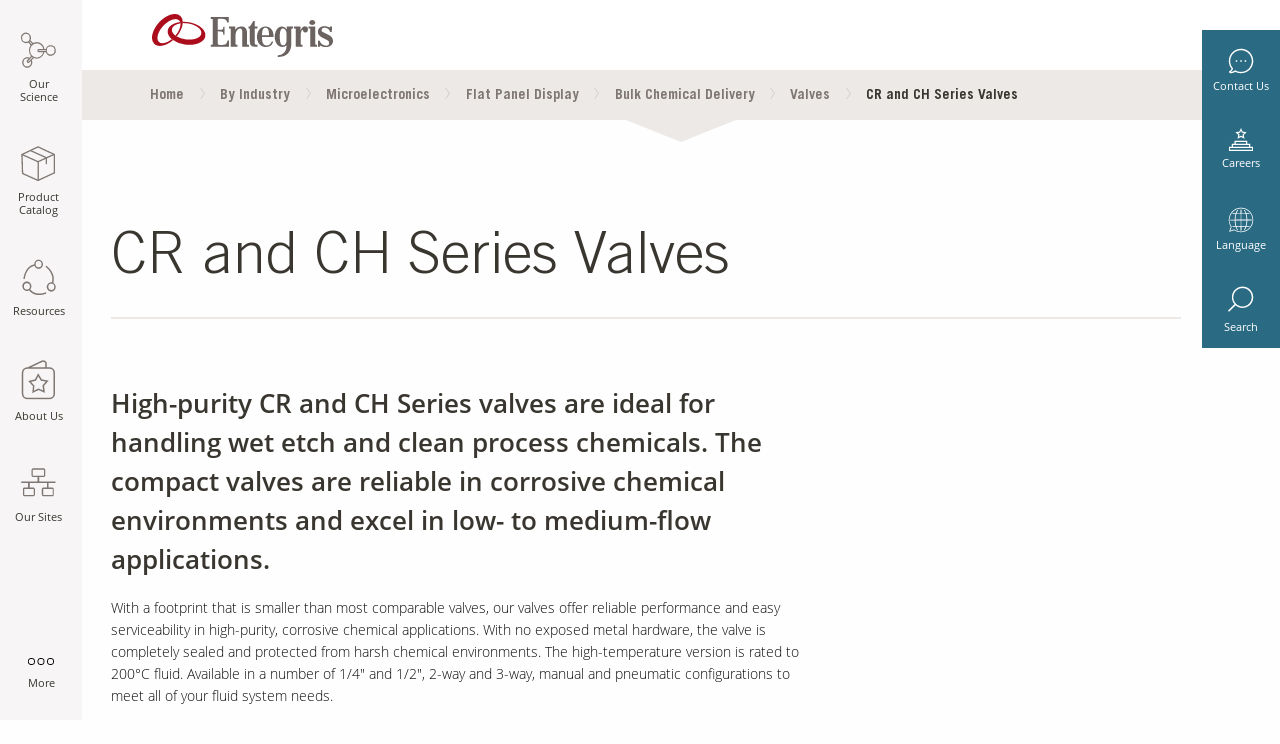

--- FILE ---
content_type: text/html;charset=UTF-8
request_url: https://www.entegris.com/shop/en/USD/By-Industry/Microelectronics/Flat-Panel-Display/Bulk-Chemical-Delivery/Valves/CR-and-CH-Series-Valves/c/industries-microelectronics-flatpaneldisplay-bulkchemicaldelivery-valves-crandchseriesvalves
body_size: 42721
content:
<!DOCTYPE html>
<html lang="en">
<head>
<title>CR and CH Series Valves | Entegris</title>
      <!-- 'sha256-tKmUldZ5k1WgBf4bJ6xOeXHwqk68uXYLMyC3EqOPXbQ=' -->
<script>
    var script = document.createElement("script");
    script.type = "text/javascript";
    script.src = "/shop/_ui/shared/js/analyticsmediator.js";
    script.setAttribute("defer", true);
    document.head.appendChild(script);
</script>
<meta name="digitaldata-pageID" content="CategoryPage">
<meta name="digitaldata-pageInstanceID" content="CategoryPage-industries-microelectronics-flatpaneldisplay-bulkchemicaldelivery-valves-crandchseriesvalves">
<!--  'sha256-VL2EeveYVYjIDduG+g9sSbjA1D9sz3GKNNBj7h4XE/4='-->
<script type="text/javascript">
			function getMetaContentByName(name, content){
            	let value = "";
            	var content = (content==null)?'content':content; 
                try{ 
                	value = document.querySelector("meta[name='"+name+"']").getAttribute(content); 
                } catch{ 
                	value = ""; 
                }
                return value;
             }
        </script>

<!-- 'sha256-ThyeQsqIW0bTM/hP0nmrLDUFpbxeFQTiI5HDurVqgnY=' -->
<!--sha256-LGDcjrIHW8SZQ5tIhiFUa0MD3d9oDuJ3Lc0yTCNPHjE= -->
<script>

function readCookie (name) {
    var nameEQ = name + '=';
    var ca = document.cookie.split(';');
    for (var i = 0; i < ca.length; i++) {
        var c = ca[i];
        while (c.charAt(0) === ' ') {
            c = c.substring(1, c.length);
        }
        if (c.indexOf(nameEQ) === 0) {
            return c.substring(nameEQ.length, c.length);
        }
    }
    return null;
};


var digitalData = {
    


    product: [{
        productInfo: {
            productID: 'CH8SeriesHighTemperaturePneumaticValvesOneHalfInchOrifice2WayNormallyClosedTube',
            productName: 'CH8 Series High-Temperature Pneumatic Valves, 1/2&#034; Orifice, 2-way, Normally Closed Tube'
        },
        category: {
            primaryCategory: 'industries-microelectronics-datastorage-substratecleaning-valves-crandchseriesvalves'
        },
        attributes: {}
    },{
        productInfo: {
            productID: 'CH8SeriesHighTemperaturePneumaticValvesOneHalfInchOrifice2WayNormallyClosedLuer',
            productName: 'CH8 Series High-Temperature Pneumatic Valves, 1/2&#034; Orifice, 2-way, Normally Closed Luer'
        },
        category: {
            primaryCategory: 'industries-microelectronics-datastorage-substratecleaning-valves-crandchseriesvalves'
        },
        attributes: {}
    },{
        productInfo: {
            productID: 'CR4SeriesManualValvesOneQuarterInchOrifice2WayToggle',
            productName: 'CR4 Series Manual Valves, 1/4&#034; Orifice, 2-way, Toggle '
        },
        category: {
            primaryCategory: 'industries-microelectronics-datastorage-substratecleaning-valves-crandchseriesvalves'
        },
        attributes: {}
    },{
        productInfo: {
            productID: 'CR4SeriesPneumaticValvesOneQuarterInchOrifice2WayNormallyClosedLuer',
            productName: 'CR4 Series Pneumatic Valves, 1/4&#034; Orifice, 2-way, Normally Closed Luer'
        },
        category: {
            primaryCategory: 'ConfigurationClass'
        },
        attributes: {}
    },{
        productInfo: {
            productID: 'CR4SeriesManualValvesOneQuarterInchOrifice2WayMultiTurn',
            productName: 'CR4 Series Manual Valves, 1/4&#034; Orifice, 2-way, Multi-turn'
        },
        category: {
            primaryCategory: 'industries-microelectronics-datastorage-substratecleaning-valves-crandchseriesvalves'
        },
        attributes: {}
    },{
        productInfo: {
            productID: 'CH8SeriesHighTemperaturePneumaticValvesOneHalfInchOrifice2WayNormallyOpenTube',
            productName: 'CH8 Series High-Temperature Pneumatic Valves, 1/2&#034; Orifice, 2-way , Normally Open Tube'
        },
        category: {
            primaryCategory: 'industries-microelectronics-datastorage-substratecleaning-valves-crandchseriesvalves'
        },
        attributes: {}
    },{
        productInfo: {
            productID: 'CR4SeriesPneumaticValvesOneQuarterInchOrifice2WayNormallyClosedTube',
            productName: 'CR4 Series Pneumatic Valves, 1/4&#034; Orifice, 2-way, Normally Closed Tube'
        },
        category: {
            primaryCategory: 'ConfigurationClass'
        },
        attributes: {}
    },{
        productInfo: {
            productID: 'CH8SeriesHighTemperaturePneumaticValvesOneHalfInchOrifice2WayNormallyOpenLuer',
            productName: 'CH8 Series High-Temperature Pneumatic Valves, 1/2&#034; Orifice, 2-way, Normally Open Luer'
        },
        category: {
            primaryCategory: 'industries-microelectronics-datastorage-substratecleaning-valves-crandchseriesvalves'
        },
        attributes: {}
    },{
        productInfo: {
            productID: 'CR4SeriesPneumaticValvesOneQuarterInchOrifice3WayLuer',
            productName: 'CR4 Series Pneumatic Valves, 1/4&#034; Orifice, 3-way, Luer'
        },
        category: {
            primaryCategory: 'ConfigurationClass'
        },
        attributes: {}
    },{
        productInfo: {
            productID: 'CR4SeriesPneumaticValvesOneQuarterInchOrifice2WayNormallyOpenTube',
            productName: 'CR4 Series Pneumatic Valves, 1/4&#034; Orifice, 2-way, Normally Open Tube'
        },
        category: {
            primaryCategory: 'ConfigurationClass'
        },
        attributes: {}
    }],


    pageInstanceID: getMetaContentByName("digitaldata-pageInstanceID"),
    
    page: {
        pageInfo: {
            pageID: getMetaContentByName("digitaldata-pageID"),
            destinationURL: window.location,
            referringURL: document.referrer,
            pageType: 'CATEGORY',
            onsiteSearchTerm: '',
            onsiteSearchResults: ''
        },
        category: {
            primaryCategory: 'industries-microelectronics-flatpaneldisplay-bulkchemicaldelivery-valves',
        },
        attributes: {
            language: 'en',
            currency: 'USD',
            country :'',
            facetName: [],
            facetValue: []
        },
    },
    
    
    
    user: [{
        profile: [{
            

            attributes: {
                loginStatus: false
            }
        }]
    }],
    
    cookiepreference : {
        analytics: true,
        advertising: true,
        socialnetworking: true
    }
};
setTimeout(function() {
    if(digitalData.cookiepreference.analytics === true && digitalData.cookiepreference.advertising === true && digitalData.cookiepreference.socialnetworking === true) {
    	window.dataLayer = window.dataLayer || [];
        window.gtag = function (){
            dataLayer.push(arguments);
        }
        // Default ad_storage to 'granted'.
        gtag('consent', 'default', {
           'analytics_storage': 'granted',
           'ad_storage': 'granted'
        });
    	(function(w, d, s, l, i) {
            w[l] = w[l] || [];
            w[l].push({
                'gtm.start' : new Date().getTime(),
                event : 'gtm.js'
            });
            var f = d.getElementsByTagName(s)[0], j = d.createElement(s), dl = l != 'dataLayer' ? '&l='
                    + l
                    : '';
            j.async = true;
            j.src = 'https://www.googletagmanager.com/gtm.js?id=' + i + dl;
            f.parentNode.insertBefore(j, f);
        })(window, document, 'script', 'dataLayer', 'GTM-KRD9GM2');
    }
}, 500);
var readCookieControl = JSON.parse(readCookie("CookieControl"));
if(readCookieControl !== null) {
    var optionalCookies = readCookieControl.optionalCookies;
    digitalData.cookiepreference = {};
    if(optionalCookies.analytics !== "revoked") {
    digitalData.cookiepreference.analytics = true;
    } else {
    digitalData.cookiepreference.analytics = false;
    }
    if(optionalCookies.advertising !== "revoked") {
    digitalData.cookiepreference.advertising = true;
    } else {
    digitalData.cookiepreference.advertising = false;
    }
    if(optionalCookies.socialsharing !== "revoked") {
    digitalData.cookiepreference.socialnetworking = true;
    } else {
    digitalData.cookiepreference.socialnetworking = false;
    }

    if(optionalCookies.analytics !== "revoked" && optionalCookies.advertising !== "revoked") {
    	 window.dataLayer = window.dataLayer || [];
         window.gtag = function (){
               dataLayer.push(arguments);
         }
         // Default ad_storage to 'granted'.
         gtag('consent', 'default', {
             'analytics_storage': 'granted',
             'ad_storage': 'granted'
         });
        (function(w, d, s, l, i) {
            w[l] = w[l] || [];
            w[l].push({
                'gtm.start' : new Date().getTime(),
                event : 'gtm.js'
            });
            var f = d.getElementsByTagName(s)[0], j = d.createElement(s), dl = l != 'dataLayer' ? '&l='
                    + l
                    : '';
            j.async = true;
            j.src = 'https://www.googletagmanager.com/gtm.js?id=' + i + dl;
            f.parentNode.insertBefore(j, f);
        })(window, document, 'script', 'dataLayer', 'GTM-KRD9GM2');
    }
}
</script><meta name="dynatraceLogging" content="https://js-cdn.dynatrace.com/jstag/147f84b2bdc/bf66617fkf/88422ae7ba2fffb7_complete.js"/>
      <meta name="adobeAnalyticsForm" content="//assets.adobedtm.com/1b548f3b9240/78127032effb/launch-11384326c5a1.min.js"/>
      <!--  'sha256-k2ZBCILp6PnXyojzNV25L3ARSR46/bEZlHlP5HXqxxE='-->
      <!--  'sha256-8fb3UqwG8s95ri+V+83A90psTLWk0bc5HujHmgQ0ON0='-->
      <script type="text/javascript">
      adobeAnalyticsForm();
      function adobeAnalyticsForm() {
      var script = document.createElement("script");
      script.type = "text/javascript";
      script.src = getMetaContentByName("adobeAnalyticsForm");
      script.crossOrigin = "anonymous"
      document.head.appendChild(script);
      }
      </script>
     <!--  'sha256-PHJ82Ion6cfQengE14aVICG5YZyghEaTWjbqHEPyx7A='-->
       <script type="text/javascript">
            dynatraceLogging();
            function dynatraceLogging() {
            var script = document.createElement("script");
            script.type = "text/javascript";
            var dynatraceLog = getMetaContentByName("dynatraceLogging");
            script.src =dynatraceLog;
            script.crossOrigin = "anonymous"
            if(!dynatraceLog){
            document.head.appendChild(script);
            }
            }
            </script>
      <meta http-equiv="Content-Type" content="text/html; charset=utf-8" />
      <meta name="format-detection" content="telephone=no">
     <meta http-equiv="Content-Security-Policy" content="default-src 'self';  style-src 'self' 'unsafe-inline' https://ws.sharethis.com  https://*.entaws.net https://*.entegris.com https://entegris.scene7.com https://translate.googleapis.com blob:; img-src 'self' data: https://perf-na1.hsforms.com/ https://entegris.scene7.com https://cm.everesttech.net https://px.ads.linkedin.com https://entegris-h.assetsadobe.com/ https://dpm.demdex.net https://p.adsymptotic.com https://strack.entegris.com https://px4.ads.linkedin.com https://www.google.com https://www.google.co.in https://www.googletagmanager.com https://www.google-analytics.com https://www.linkedin.com https://l.sharethis.com https://seg.sharethis.com https://ws.sharethis.com https://*.entaws.net https://*.entegris.com https://i.ytimg.com https://www.gstatic.com https://forms.hsforms.com https://track.hubspot.com https://ssl.google-analytics.com;   media-src 'self' https://entegris.scene7.com blob: https://s7mbrstream.scene7.com/hls-vod/entegris/;  frame-src 'self' https://www.googletagmanager.com/ https://td.doubleclick.net/  http://fast.entegris.demdex.net https://entegris.demdex.net https://cert-xiecomm.paymetric.com https://xiecomm.paymetric.com https://www.google.com/;   font-src 'self' https://*.entaws.net https://*.entegris.com;   connect-src 'self' https://ssl.google-analytics.com/ https://cta-service-cms2.hubspot.com/ https://px.ads.linkedin.com/ https://www.google.com/pagead/landing https://googleads.g.doubleclick.net/ https://pagead2.googlesyndication.com/ https://google.com https://www.google.com/ https://forms.hscollectedforms.net/ https://dpm.demdex.net https://cp.hubspot.com https://forms.hubspot.com https://api.hubapi.com https://www.google-analytics.com https://stats.g.doubleclick.net https://entegris.sc.omtrdc.net https://apikeys.civiccomputing.com https://entegris.scene7.com https://forms.hsforms.com https://s7mbrstream.scene7.com https://strack.entegris.com https://hubspot-forms-static-embed.s3.amazonaws.com https://snap.licdn.com https://cdn.linkedin.oribi.io https://static.hsappstatic.net/adsscriptloaderstatic/static-1.2627/bundles/pixels-release.js.map https://static.hsappstatic.net/adsscriptloaderstatic/static-1.2738/bundles/pixels-release.js.map  blob: ;  script-src  'sha256-yPWpuC4Yij7om5YBXb67cEkmbPgn8+84ts530weXvjs=' 'sha256-g8R2G6F60bxNHr+JEqWQb+NXiZpqUOPsZPZBVnOQA3w=' 'sha256-3xEQwXi/aglLSub5zRUwvWRce68ESDqTEkhia4srI/M=' 'sha256-cHDMZmAe912llW7jK4ppItgV0vLt6i3RHp4dZ6wbHIE=' 'sha256-QIllcn9MN2VfhMvfWnLo8kIrbW9Y+omViwMyTSG1Py4=' 'sha256-x0etY7bhhAQPIvrTlNZzILrsxS2gQYIahkk4srivODk=' 'sha256-VL2EeveYVYjIDduG+g9sSbjA1D9sz3GKNNBj7h4XE/4=' 'sha256-LFvuvKOn8jfNKZLv9gbgMtEDF6wI28sX7kroFbAK4Ms=' 'sha256-NHQubA9tmx9/ZVjTv4Gfw8LqIlORbJKAalTYJlLJTJw=' 'sha256-4wnU5mScDTdmpVVCgRbYp0IT0+v3YTlt+W0HPdk0kb0=' 'sha256-mkdiES9QeWZx0W3gnsFEDamM474qgrSQrlUEL3fA0eU=' 'sha256-ThyeQsqIW0bTM/hP0nmrLDUFpbxeFQTiI5HDurVqgnY=' 'sha256-8seDWrWePr54bJJTRy1bxvlesPAiS0i5ba+NZxsy7/c=' 'sha256-XGTC0SxYFJwWu2iZ8/IPXusuGwlX453pDz8tdt62wzA='  'sha256-yYJtrEaHby4G4u8V5M5Q6LKngQyBf2K8+W/ajQAxQPI=' 'sha256-yIU+UeQVT1U1X1FNEQSnPTnRBZnCYaHHMDNaLHIr4fE=' 'sha256-+CR2HFFFS2wCDyj0bZ+3GnLU38naZDr/C7NaYueeXyM=' 'sha256-WZzC5h1nWLCpZJhD8D9NK6DdMtZqwX34sXGAp8iTSlI=' 'sha256-Lzbn8x3cFyFOrgFWF8hPfZMtzx1qWBEAv8Eo4PzmncY=' 'sha256-sCP6cbqrY4BipBc9IGevKx0Up/IX0d5ytRDSJvpryg4=' 'sha256-Cqa+3m+/BSSKM4bQiBW9r1OAeYCg0cIel9oofBqWCS4=' 'sha256-xx1yacyj0lKZZOhBk8MpT7pKw4uYbJTAXh7/vdrMbh0=' 'sha256-1gOLFrxtH1etoD51IFPQveLlEXdKhQC983bGSe96s6g=' 'sha256-coxswmpWhxW9b7TC6nJ/mssIKFJfZvFtNzHoji2o5XY=' 'sha256-QjD8XWEru/3vb5B5RiPOj/4SsLMPxCvlUtOxdjCegCc=' 'sha256-j+ZVdq0gVfeZC/bPXD2ynx0SHUifxNjFrAUROE2b5bU=' 'sha256-d7z0/SkfltjMCV7cRU2WcZ0XzAUDCaNfoZiDTKTNtcU=' 'sha256-CtqWt6y4IUsi4wRLkE2pdaBlooVds9/+oBdJSLmfeAE=' 'sha256-yPWpuC4Yij7om5YBXb67cEkmbPgn8+84ts530weXvjs=' 'sha256-Dbtb7cWJ6nFZHpOYZUetxOFPPsapivk26Tu0ZgKAm8I=' 'sha256-sNpdmYuxAFPtUQ2W9sxAf/CSmklPmRw9CmSOWkji5wE=' 'sha256-iKRSz1xKUb+i2UG8EyCFRKWbhT1G2hBr06cSV7bu3CY=' 'sha256-i4TyWYfdHvqqS3OBLWu4IcZohNAjalz7rybpekOEDzI=' 'sha256-kbHtQyYDQKz4SWMQ8OHVol3EC0t3tHEJFPCSwNG9NxQ=' 'sha256-4ivESe1RW6wBs1JkIyQEk3i+me82Vo2SNkZeo6py9IE=' 'sha256-kx255ZFYAHJwAsoprt4s8AH0mRnGkt1Wh+DYo57qgfw=' 'sha256-WfKrgEAsDLwMDSu4SrtIee9A6m2XcX1+ml8k50rvo4U=' 'sha256-ODvDFM3gKjpyXZaE0r9AF1JNLCGLRiyf3fwBon8luYY=' 'sha256-xyb9lw5xqnYbRDchBeWtRWwPPg2WOXtPsy1y3LNx+Dc=' 'sha256-tAzAq86EUfi7ozpOHciWU+tgxNQGy+LxEpYRO15mRgM=' 'sha256-VEWxz91JHw+5pAHPzz0NM9nNiriOOkR7R2gbpqXLBpU=' 'sha256-vqeA5i1yJj4CzriQQYp2VSAjbdhFqM3prJ5aWSzeSHg=' 'sha256-kgFRkvOTv6dBbGMuYAGM8qNh51u/OL8k3L3RAJ2j5bw=' 'sha256-biekZyElU9NsVZIEjkD9C+Rg6JysKQo+2w430+IKe80=' 'sha256-qljpzOUG03HCx7dun80S3Z6C4FnntCC/6dgTrBZ+Oyc=' 'sha256-8NmwQPN+onhKm/jsu7sPywjrSjP8e8p6NhHERaw/3mw=' 'sha256-hNKR8/nNof7ES5KQETfexB3XRKfP3RVU3RdQFujmp3c=' 'sha256-3voPRNadrYaqvEI9yv34QgI6OkZuIvjAFyLOSOWr5aA=' 'sha256-Xum7qChMSOMhSu9AF8sm95oevCIYpX6X4+rqOu+H+7s=' 'sha256-9kQ6Bjy+HAjxIkWKadVLttYAH2WuOVEKCHY7pnlgMz0=' 'sha256-Nlufg6NKPspEHvMtCiLLZAml9ZhzZR34aaLyfjzINiY=' 'sha256-sV/ae3iNLC+GoebFk3z8naBDoYLkKB8ZxhYYv7F/FrY=' 'sha256-/Ar5Ds2JbnzHs3o8UdC40BwkggXWPmrGq/3KJQTJnMA=' 'sha256-lACTBaBQVd1MqZ0h71SX2jbeIWQ3VRiR6FqJh1M0d04=' 'sha256-HjLi8GtAV4W3f84umeSyZSxab9ENm5R59x8bA3VpjzQ=' 'sha256-3x1Ivjk6h/etrL4PfU0pd/tumU44y8OlmT2mNJFaPVk=' 'sha256-RitY9+G3/vPGqrahXL1rb2/mrG1KyoMVrBOHqx+bO4w=' 'sha256-TKmaFvj/pNFABBeojtW+TFPB0aW2H9JHytM0PwSeCcY=' 'sha256-cRn7r6s4WcJyPBXPbQmPHRunmt8iki/GvKTHp7JRAjs=' 'sha256-o4G7Kc1VBwxxyiIn7KEaJIJOaH77f3TV/SrkM1ttV1M=' 'sha256-paNaD8h96FcfUML+0DmHqGbHymIyFD3vNR8V+U4eMek=' 'sha256-/nkZSH8lPSLYVqmEQislaa+C3xAVHsVsm8g334pTvGI=' 'sha256-otOzQqgfX3or+MImr1b45izfKpzbdccTaqzGcR8HxKE=' 'sha256-1pAfID2YVezHYd7UJVayvHdKJ0YU/CMKQhdiZM7WGMU=' 'sha256-hNKR8/nNof7ES5KQETfexB3XRKfP3RVU3RdQFujmp3c=' 'sha256-sRQFWprc5mIU+bkeTa8ek0X1Up2ClWfXO4yELgT/x2I=' 'sha256-rmINaqV9VCsBRFOhm5tVqnE/GhZAaoIr94+AdHq1Y5k=' 'sha256-uhw1MQtofM0J9jq24GTKmqj6M5qAbcXumZBxrG3DXp0=' 'sha256-Ww7ph9bRwubTmZ6IgFvDkV6Lb4b2vxKOGcphWVxCjI0=' 'sha256-8lvVebhdrc202pdvrf3i9gcAJA1KhL3dOG3FTrx1Qrw=' 'sha256-5YAq5lGF8nJGEIuci8a4eDWtZ0YBWskCVlzbVrXsdE4=' 'sha256-umX+oKsjVmVIZaytLtDtbwbA6XL/zXl7cXrwneqFGb0=' 'sha256-Onx6RCm726dONVbWzxueTeAuCObp2MmhpIu9b2dsW4o=' 'sha256-4sT9L1v5eyyoW76QOOdbgd0FSEf1m6DDNAXQIZnQUhc=' 'sha256-WOMtNXkmrPv0AE7BD0xioaC8V/JBFc44bDkmhluQbWY='  'sha256-sNpdmYuxAFPtUQ2W9sxAf/CSmklPmRw9CmSOWkji5wE=' 'sha256-k2ZBCILp6PnXyojzNV25L3ARSR46/bEZlHlP5HXqxxE=' 'sha256-Mi7i0MNHO9cu9weLpAuno05ksUkRqg32xfRE6cb4MAA=' 'sha256-rM+dcWe2i3jDN6IRMoLT+7x36V+1Fg6LIcPOx78DaGA=' 'sha256-OjGRQAeZDAWdI7AU1GKMih0E7fYLd1rbQ5SSOZBlGyM=' 'sha256-8/wusV/ds2a5mjQkqjutt9qJERSTy7KSskUg5Lj0RbY=' 'sha256-muwBLmJoBcz+Idfws+8XYzVuoiYXZa2m99GtyZ3SrWs=' 'sha256-f+OkZ9VwjRemy6JNcM4cTqXukG9Shy5bBHohjQJCLbc=' 'sha256-95uyAXpASIioF5YRkEizc3RMRoQpvU3HPinW+Qe6bmc=' 'sha256-V58v70mML7clSvNm+w/9g1qOBgRxJukh0TqCbFVJnh4=' 'sha256-qvGt1RGqHMmiPp1/qnCRyVkl7nUzJ6lGV7SiW8tqnXg=' 'sha256-aWqRh0KxGqYCw7O0Zr8eQ4LuAV6BVlN9aIDuEKX+Tzg=' 'sha256-q4an2z5xBMJ4UWuC/JJk93roeQOplaTe4eEgoAu81HA=' 'sha256-GjHqwGvfBZojqDGG8HWvIaKokZoZBAEfzWFpTtX0e2E=' 'sha256-MaZTHmSR3c4wi/e2eY7dKIRunW/QzjbYMP6lh1ZOH9k='  'sha256-PHJ82Ion6cfQengE14aVICG5YZyghEaTWjbqHEPyx7A='  'sha256-8fb3UqwG8s95ri+V+83A90psTLWk0bc5HujHmgQ0ON0='  'sha256-fSbaImZRLbrTdvsegnIioZ21Kx+xpcYbrDxxOmd/Hjw=' 'sha256-GXkJm3QbqQkqLFlh3WZIqupPShntEkhKBpS3it8LCEQ=' 'strict-dynamic' 'self' 'unsafe-hashes' ; "><meta content="width=device-width, initial-scale=1.0" name="viewport">
      <meta name="keywords">
<meta name="description" content="With a footprint that is smaller than most comparable valves, our valves offer reliable performance and easy serviceability in high-purity, corrosive chemical applications. With no exposed metal hardware, the valve is completely sealed and protected from harsh chemical environments. The high-temperature version is rated to 200&deg;C fluid. Available in a number of 1/4 and 1/2, 2-way and 3-way, manual and pneumatic configurations to meet all of your fluid system needs.">
<meta name="title" content="CR and CH Series Valves">
<meta name="robots" content="index,follow">
<meta name="viewport" content="width=device-width, initial-scale=1.0">
<link rel="canonical" href="https://www.entegris.com/shop/en/USD/By-Industry/Microelectronics/Flat-Panel-Display/Bulk-Chemical-Delivery/Valves/CR-and-CH-Series-Valves/c/industries-microelectronics-flatpaneldisplay-bulkchemicaldelivery-valves-crandchseriesvalves" />
       	<link rel="alternate" href=https://www.entegris.com/shop/en/USD/By-Industry/Microelectronics/Flat-Panel-Display/Bulk-Chemical-Delivery/Valves/CR-and-CH-Series-Valves/c/industries-microelectronics-flatpaneldisplay-bulkchemicaldelivery-valves-crandchseriesvalves hreflang="en" />
         <link rel="alternate" href=https://www.entegris.com/shop/ja/JPY/分野/Microelectronics/フラットパネルディスプレイ/薬液供給/バルブ/CRおよびCHシリーズバルブ/c/industries-microelectronics-flatpaneldisplay-bulkchemicaldelivery-valves-crandchseriesvalves hreflang="ja" />
          <link rel="alternate" href=https://www.entegris.com/shop/en/USD/By-Industry/Microelectronics/Flat-Panel-Display/Bulk-Chemical-Delivery/Valves/CR-and-CH-Series-Valves/c/industries-microelectronics-flatpaneldisplay-bulkchemicaldelivery-valves-crandchseriesvalves hreflang="x-default" />
          <link rel="shortcut icon" type="image/x-icon" media="all" href="https://www.entegris.com/favicon.ico" />
      <link rel="stylesheet" href="/static/assets/css/app.css">


<style type="text/css" media="print">
	@IMPORT url("/shop/_ui/desktop/common/blueprint/print.css");
</style>

</head>
   <body class="page-productList pageType-CategoryPage template-pages-category-productListPage  language-en">
      <!-- Google Tag Manager (noscript) -->
	<noscript>
		<iframe src="https://www.googletagmanager.com/ns.html?id=GTM-KRD9GM2"
			height="0" width="0" style="display: none; visibility: hidden"></iframe>
	</noscript>
	<!-- End Google Tag Manager (noscript) -->
	<div class="main-wrapper ">
	<section>
			
<!-- SDI include (path: /content/entegris-live/en/_jcr_content/multitiernavigation.multitiernavigation.ssi.html/entegris/components/content/ux/multitiernavigation.html, resourceType: entegris/components/content/ux/multitiernavigation) -->



<div class="mobile-search" data-ent-component="newSearch" style="opacity: 0; display:none">
	<div id="pocoSearchURLMob"></div>
	<form action="/search" method="get" name="search_form" id="mob-search-form">
		<div class="wrap">
			<input type="text" name="q" autocomplete="off" class="typeahead search-input" id="siteMobileSearch" placeholder="Search keywords..." maxlength="64" title="search"/>

			<input type="submit" class="submit-icon" id="siteSearchButton" disabled="" aria-label="submit Search keywords..."/>
		</div>
	</form>
</div>
<div class="multi-tier-container hide-for-small-only" data-ent-component="multiTier" data-dynamicimageserverurl="https://entegris.scene7.com/is/image/entegris/">
	<input type="hidden" id="jsonMultiTierNav" value="[{&#34;sequence&#34;:1,&#34;linkText&#34;:&#34;Our Science&#34;,&#34;linkURL&#34;:&#34;/en/home/our-science.html&#34;,&#34;resourcePath&#34;:&#34;/content/entegris-live/en/home/our-science&#34;,&#34;keyTitle&#34;:&#34;our-science&#34;,&#34;pageTarget&#34;:&#34;_self&#34;,&#34;children&#34;:[{&#34;sequence&#34;:0,&#34;linkText&#34;:&#34;By Industry&#34;,&#34;linkURL&#34;:&#34;/en/home/our-science/by-industry.html&#34;,&#34;resourcePath&#34;:&#34;/content/entegris-live/en/home/our-science/by-industry&#34;,&#34;keyTitle&#34;:&#34;by-industry&#34;,&#34;pageTarget&#34;:&#34;_self&#34;,&#34;children&#34;:[{&#34;sequence&#34;:0,&#34;linkText&#34;:&#34;Life Sciences&#34;,&#34;linkURL&#34;:&#34;/en/home/our-science/by-industry/life-sciences.html&#34;,&#34;resourcePath&#34;:&#34;/content/entegris-live/en/home/our-science/by-industry/life-sciences&#34;,&#34;keyTitle&#34;:&#34;life-sciences&#34;,&#34;pageTarget&#34;:&#34;_blank&#34;,&#34;children&#34;:[]},{&#34;sequence&#34;:0,&#34;linkText&#34;:&#34;Microelectronics&#34;,&#34;linkURL&#34;:&#34;/en/home/our-science/by-industry/microelectronics.html&#34;,&#34;resourcePath&#34;:&#34;/content/entegris-live/en/home/our-science/by-industry/microelectronics&#34;,&#34;keyTitle&#34;:&#34;microelectronics&#34;,&#34;pageTarget&#34;:&#34;_self&#34;,&#34;children&#34;:[{&#34;sequence&#34;:0,&#34;linkText&#34;:&#34;Semiconductor&#34;,&#34;linkURL&#34;:&#34;/en/home/our-science/by-industry/microelectronics/semiconductor.html&#34;,&#34;resourcePath&#34;:&#34;/content/entegris-live/en/home/our-science/by-industry/microelectronics/semiconductor&#34;,&#34;keyTitle&#34;:&#34;semiconductor&#34;,&#34;pageTarget&#34;:&#34;_self&#34;,&#34;children&#34;:[]},{&#34;sequence&#34;:0,&#34;linkText&#34;:&#34;Data Storage&#34;,&#34;linkURL&#34;:&#34;/en/home/our-science/by-industry/microelectronics/data-storage.html&#34;,&#34;resourcePath&#34;:&#34;/content/entegris-live/en/home/our-science/by-industry/microelectronics/data-storage&#34;,&#34;keyTitle&#34;:&#34;data-storage&#34;,&#34;pageTarget&#34;:&#34;_self&#34;,&#34;children&#34;:[]},{&#34;sequence&#34;:0,&#34;linkText&#34;:&#34;Flat Panel Display&#34;,&#34;linkURL&#34;:&#34;/en/home/our-science/by-industry/microelectronics/flat-panel-display.html&#34;,&#34;resourcePath&#34;:&#34;/content/entegris-live/en/home/our-science/by-industry/microelectronics/flat-panel-display&#34;,&#34;keyTitle&#34;:&#34;flat-panel-display&#34;,&#34;pageTarget&#34;:&#34;_self&#34;,&#34;children&#34;:[]},{&#34;sequence&#34;:0,&#34;linkText&#34;:&#34;LED&#34;,&#34;linkURL&#34;:&#34;/en/home/our-science/by-industry/microelectronics/led.html&#34;,&#34;resourcePath&#34;:&#34;/content/entegris-live/en/home/our-science/by-industry/microelectronics/led&#34;,&#34;keyTitle&#34;:&#34;led&#34;,&#34;pageTarget&#34;:&#34;_self&#34;,&#34;children&#34;:[]},{&#34;sequence&#34;:0,&#34;linkText&#34;:&#34;Solar&#34;,&#34;linkURL&#34;:&#34;/en/home/our-science/by-industry/microelectronics/solar.html&#34;,&#34;resourcePath&#34;:&#34;/content/entegris-live/en/home/our-science/by-industry/microelectronics/solar&#34;,&#34;keyTitle&#34;:&#34;solar&#34;,&#34;pageTarget&#34;:&#34;_self&#34;,&#34;children&#34;:[]}]},{&#34;sequence&#34;:0,&#34;linkText&#34;:&#34;Industrial&#34;,&#34;linkURL&#34;:&#34;/en/home/our-science/by-industry/industrial.html&#34;,&#34;resourcePath&#34;:&#34;/content/entegris-live/en/home/our-science/by-industry/industrial&#34;,&#34;keyTitle&#34;:&#34;industrial&#34;,&#34;pageTarget&#34;:&#34;_self&#34;,&#34;children&#34;:[{&#34;sequence&#34;:0,&#34;linkText&#34;:&#34;Aerospace&#34;,&#34;linkURL&#34;:&#34;/en/home/our-science/by-industry/industrial/aerospace.html&#34;,&#34;resourcePath&#34;:&#34;/content/entegris-live/en/home/our-science/by-industry/industrial/aerospace&#34;,&#34;keyTitle&#34;:&#34;aerospace&#34;,&#34;pageTarget&#34;:&#34;_self&#34;,&#34;children&#34;:[]},{&#34;sequence&#34;:0,&#34;linkText&#34;:&#34;Chemical Manufacturing&#34;,&#34;linkURL&#34;:&#34;/en/home/our-science/by-industry/industrial/chemical-manufacturing.html&#34;,&#34;resourcePath&#34;:&#34;/content/entegris-live/en/home/our-science/by-industry/industrial/chemical-manufacturing&#34;,&#34;keyTitle&#34;:&#34;chemical-manufacturing&#34;,&#34;pageTarget&#34;:&#34;_self&#34;,&#34;children&#34;:[]},{&#34;sequence&#34;:0,&#34;linkText&#34;:&#34;Chromatography and Analytical&#34;,&#34;linkURL&#34;:&#34;/en/home/our-science/by-industry/industrial/chromatography-and-analytical.html&#34;,&#34;resourcePath&#34;:&#34;/content/entegris-live/en/home/our-science/by-industry/industrial/chromatography-and-analytical&#34;,&#34;keyTitle&#34;:&#34;chromatography-and-analytical&#34;,&#34;pageTarget&#34;:&#34;_self&#34;,&#34;children&#34;:[]},{&#34;sequence&#34;:0,&#34;linkText&#34;:&#34;Coatings, Inks, and Adhesives&#34;,&#34;linkURL&#34;:&#34;/en/home/our-science/by-industry/industrial/coatings-inks-and-adhesives.html&#34;,&#34;resourcePath&#34;:&#34;/content/entegris-live/en/home/our-science/by-industry/industrial/coatings-inks-and-adhesives&#34;,&#34;keyTitle&#34;:&#34;coatings-inks-and-adhesives&#34;,&#34;pageTarget&#34;:&#34;_self&#34;,&#34;children&#34;:[]},{&#34;sequence&#34;:0,&#34;linkText&#34;:&#34;EDM&#34;,&#34;linkURL&#34;:&#34;/en/home/our-science/by-industry/industrial/EDM.html&#34;,&#34;resourcePath&#34;:&#34;/content/entegris-live/en/home/our-science/by-industry/industrial/EDM&#34;,&#34;keyTitle&#34;:&#34;EDM&#34;,&#34;pageTarget&#34;:&#34;_self&#34;,&#34;children&#34;:[]},{&#34;sequence&#34;:0,&#34;linkText&#34;:&#34;General Industrial&#34;,&#34;linkURL&#34;:&#34;/en/home/our-science/by-industry/industrial/general-industrial.html&#34;,&#34;resourcePath&#34;:&#34;/content/entegris-live/en/home/our-science/by-industry/industrial/general-industrial&#34;,&#34;keyTitle&#34;:&#34;general-industrial&#34;,&#34;pageTarget&#34;:&#34;_self&#34;,&#34;children&#34;:[]},{&#34;sequence&#34;:0,&#34;linkText&#34;:&#34;Glass Forming&#34;,&#34;linkURL&#34;:&#34;/en/home/our-science/by-industry/industrial/glass.html&#34;,&#34;resourcePath&#34;:&#34;/content/entegris-live/en/home/our-science/by-industry/industrial/glass&#34;,&#34;keyTitle&#34;:&#34;glass&#34;,&#34;pageTarget&#34;:&#34;_self&#34;,&#34;children&#34;:[]},{&#34;sequence&#34;:0,&#34;linkText&#34;:&#34;Polymer Manufacturing&#34;,&#34;linkURL&#34;:&#34;/en/home/our-science/by-industry/industrial/polymer-manufacturing.html&#34;,&#34;resourcePath&#34;:&#34;/content/entegris-live/en/home/our-science/by-industry/industrial/polymer-manufacturing&#34;,&#34;keyTitle&#34;:&#34;polymer-manufacturing&#34;,&#34;pageTarget&#34;:&#34;_self&#34;,&#34;children&#34;:[]},{&#34;sequence&#34;:0,&#34;linkText&#34;:&#34;Water Treatment&#34;,&#34;linkURL&#34;:&#34;/en/home/our-science/by-industry/industrial/water-treatment.html&#34;,&#34;resourcePath&#34;:&#34;/content/entegris-live/en/home/our-science/by-industry/industrial/water-treatment&#34;,&#34;keyTitle&#34;:&#34;water-treatment&#34;,&#34;pageTarget&#34;:&#34;_self&#34;,&#34;children&#34;:[]},{&#34;sequence&#34;:0,&#34;linkText&#34;:&#34;Commercial Air Quality&#34;,&#34;linkURL&#34;:&#34;/en/home/our-science/by-industry/industrial/commercial-air-quality.html&#34;,&#34;resourcePath&#34;:&#34;/content/entegris-live/en/home/our-science/by-industry/industrial/commercial-air-quality&#34;,&#34;keyTitle&#34;:&#34;commercial-air-quality&#34;,&#34;pageTarget&#34;:&#34;_self&#34;,&#34;children&#34;:[]}]}]},{&#34;sequence&#34;:0,&#34;linkText&#34;:&#34;By Role&#34;,&#34;linkURL&#34;:&#34;/en/home/our-science/by-role.html&#34;,&#34;resourcePath&#34;:&#34;/content/entegris-live/en/home/our-science/by-role&#34;,&#34;keyTitle&#34;:&#34;by-role&#34;,&#34;pageTarget&#34;:&#34;_self&#34;,&#34;children&#34;:[{&#34;sequence&#34;:0,&#34;linkText&#34;:&#34;Logic Manufacturers&#34;,&#34;linkURL&#34;:&#34;/en/home/our-science/by-role/logic-manufacturer.html&#34;,&#34;resourcePath&#34;:&#34;/content/entegris-live/en/home/our-science/by-role/logic-manufacturer&#34;,&#34;keyTitle&#34;:&#34;logic-manufacturer&#34;,&#34;pageTarget&#34;:&#34;_self&#34;,&#34;children&#34;:[]},{&#34;sequence&#34;:0,&#34;linkText&#34;:&#34;Memory Manufacturers&#34;,&#34;linkURL&#34;:&#34;/en/home/our-science/by-role/memory-manufacturers.html&#34;,&#34;resourcePath&#34;:&#34;/content/entegris-live/en/home/our-science/by-role/memory-manufacturers&#34;,&#34;keyTitle&#34;:&#34;memory-manufacturers&#34;,&#34;pageTarget&#34;:&#34;_self&#34;,&#34;children&#34;:[]},{&#34;sequence&#34;:0,&#34;linkText&#34;:&#34;Semiconductor Equipment Manufacturers&#34;,&#34;linkURL&#34;:&#34;/en/home/our-science/by-role/semiconductor-equipment-manufacturers.html&#34;,&#34;resourcePath&#34;:&#34;/content/entegris-live/en/home/our-science/by-role/semiconductor-equipment-manufacturers&#34;,&#34;keyTitle&#34;:&#34;semiconductor-equipment-manufacturers&#34;,&#34;pageTarget&#34;:&#34;_self&#34;,&#34;children&#34;:[]},{&#34;sequence&#34;:0,&#34;linkText&#34;:&#34;Chemical Suppliers&#34;,&#34;linkURL&#34;:&#34;/en/home/our-science/by-role/chemical-suppliers.html&#34;,&#34;resourcePath&#34;:&#34;/content/entegris-live/en/home/our-science/by-role/chemical-suppliers&#34;,&#34;keyTitle&#34;:&#34;chemical-suppliers&#34;,&#34;pageTarget&#34;:&#34;_self&#34;,&#34;children&#34;:[]},{&#34;sequence&#34;:0,&#34;linkText&#34;:&#34;Bioprocessing&#34;,&#34;linkURL&#34;:&#34;/en/home/our-science/by-role/bioprocessors.html&#34;,&#34;resourcePath&#34;:&#34;/content/entegris-live/en/home/our-science/by-role/bioprocessors&#34;,&#34;keyTitle&#34;:&#34;bioprocessors&#34;,&#34;pageTarget&#34;:&#34;_self&#34;,&#34;children&#34;:[]}]},{&#34;sequence&#34;:0,&#34;linkText&#34;:&#34;By Solution Area&#34;,&#34;linkURL&#34;:&#34;/en/home/our-science/by-solution-area.html&#34;,&#34;resourcePath&#34;:&#34;/content/entegris-live/en/home/our-science/by-solution-area&#34;,&#34;keyTitle&#34;:&#34;by-solution-area&#34;,&#34;pageTarget&#34;:&#34;_self&#34;,&#34;children&#34;:[{&#34;sequence&#34;:0,&#34;linkText&#34;:&#34;Contamination Control&#34;,&#34;linkURL&#34;:&#34;/en/home/our-science/by-solution-area/contamination-control.html&#34;,&#34;resourcePath&#34;:&#34;/content/entegris-live/en/home/our-science/by-solution-area/contamination-control&#34;,&#34;keyTitle&#34;:&#34;contamination-control&#34;,&#34;pageTarget&#34;:&#34;_self&#34;,&#34;children&#34;:[]},{&#34;sequence&#34;:0,&#34;linkText&#34;:&#34;Fluid Management&#34;,&#34;linkURL&#34;:&#34;/en/home/our-science/by-solution-area/fluid-management.html&#34;,&#34;resourcePath&#34;:&#34;/content/entegris-live/en/home/our-science/by-solution-area/fluid-management&#34;,&#34;keyTitle&#34;:&#34;fluid-management&#34;,&#34;pageTarget&#34;:&#34;_self&#34;,&#34;children&#34;:[]},{&#34;sequence&#34;:0,&#34;linkText&#34;:&#34;Life Sciences&#34;,&#34;linkURL&#34;:&#34;/en/home/our-science/by-solution-area/life-sciences.html&#34;,&#34;resourcePath&#34;:&#34;/content/entegris-live/en/home/our-science/by-solution-area/life-sciences&#34;,&#34;keyTitle&#34;:&#34;life-sciences&#34;,&#34;pageTarget&#34;:&#34;_self&#34;,&#34;children&#34;:[]},{&#34;sequence&#34;:0,&#34;linkText&#34;:&#34;Specialty Materials&#34;,&#34;linkURL&#34;:&#34;/en/home/our-science/by-solution-area/specialty-materials.html&#34;,&#34;resourcePath&#34;:&#34;/content/entegris-live/en/home/our-science/by-solution-area/specialty-materials&#34;,&#34;keyTitle&#34;:&#34;specialty-materials&#34;,&#34;pageTarget&#34;:&#34;_self&#34;,&#34;children&#34;:[]},{&#34;sequence&#34;:0,&#34;linkText&#34;:&#34;Substrate Handling&#34;,&#34;linkURL&#34;:&#34;/en/home/our-science/by-solution-area/substrate-handling.html&#34;,&#34;resourcePath&#34;:&#34;/content/entegris-live/en/home/our-science/by-solution-area/substrate-handling&#34;,&#34;keyTitle&#34;:&#34;substrate-handling&#34;,&#34;pageTarget&#34;:&#34;_self&#34;,&#34;children&#34;:[]}]},{&#34;sequence&#34;:0,&#34;linkText&#34;:&#34;By Service&#34;,&#34;linkURL&#34;:&#34;/en/home/our-science/by-service.html&#34;,&#34;resourcePath&#34;:&#34;/content/entegris-live/en/home/our-science/by-service&#34;,&#34;keyTitle&#34;:&#34;by-service&#34;,&#34;pageTarget&#34;:&#34;_self&#34;,&#34;children&#34;:[{&#34;sequence&#34;:0,&#34;linkText&#34;:&#34;Analytical Services&#34;,&#34;linkURL&#34;:&#34;/en/home/our-science/by-service/analytical-services.html&#34;,&#34;resourcePath&#34;:&#34;/content/entegris-live/en/home/our-science/by-service/analytical-services&#34;,&#34;keyTitle&#34;:&#34;analytical-services&#34;,&#34;pageTarget&#34;:&#34;_self&#34;,&#34;children&#34;:[]},{&#34;sequence&#34;:0,&#34;linkText&#34;:&#34;Field Support Services&#34;,&#34;linkURL&#34;:&#34;/en/home/our-science/by-service/field-support-services.html&#34;,&#34;resourcePath&#34;:&#34;/content/entegris-live/en/home/our-science/by-service/field-support-services&#34;,&#34;keyTitle&#34;:&#34;field-support-services&#34;,&#34;pageTarget&#34;:&#34;_self&#34;,&#34;children&#34;:[]},{&#34;sequence&#34;:0,&#34;linkText&#34;:&#34;FOUP Services&#34;,&#34;linkURL&#34;:&#34;/en/home/our-science/by-service/foup-services.html&#34;,&#34;resourcePath&#34;:&#34;/content/entegris-live/en/home/our-science/by-service/foup-services&#34;,&#34;keyTitle&#34;:&#34;foup-services&#34;,&#34;pageTarget&#34;:&#34;_self&#34;,&#34;children&#34;:[]},{&#34;sequence&#34;:0,&#34;linkText&#34;:&#34;Life Sciences Contract Development Services&#34;,&#34;linkURL&#34;:&#34;/en/home/our-science/by-service/life-sciences-contract-development-services.html&#34;,&#34;resourcePath&#34;:&#34;/content/entegris-live/en/home/our-science/by-service/life-sciences-contract-development-services&#34;,&#34;keyTitle&#34;:&#34;life-sciences-contract-development-services&#34;,&#34;pageTarget&#34;:&#34;_self&#34;,&#34;children&#34;:[]},{&#34;sequence&#34;:0,&#34;linkText&#34;:&#34;Refurbishment Services&#34;,&#34;linkURL&#34;:&#34;/en/home/our-science/by-service/refurbishment-services.html&#34;,&#34;resourcePath&#34;:&#34;/content/entegris-live/en/home/our-science/by-service/refurbishment-services&#34;,&#34;keyTitle&#34;:&#34;refurbishment-services&#34;,&#34;pageTarget&#34;:&#34;_self&#34;,&#34;children&#34;:[]},{&#34;sequence&#34;:0,&#34;linkText&#34;:&#34;Regeneration Services&#34;,&#34;linkURL&#34;:&#34;/en/home/our-science/by-service/regeneration-services.html&#34;,&#34;resourcePath&#34;:&#34;/content/entegris-live/en/home/our-science/by-service/regeneration-services&#34;,&#34;keyTitle&#34;:&#34;regeneration-services&#34;,&#34;pageTarget&#34;:&#34;_self&#34;,&#34;children&#34;:[]},{&#34;sequence&#34;:0,&#34;linkText&#34;:&#34;Technology Centers&#34;,&#34;linkURL&#34;:&#34;/en/home/our-science/by-service/technology-centers.html&#34;,&#34;resourcePath&#34;:&#34;/content/entegris-live/en/home/our-science/by-service/technology-centers&#34;,&#34;keyTitle&#34;:&#34;technology-centers&#34;,&#34;pageTarget&#34;:&#34;_self&#34;,&#34;children&#34;:[{&#34;sequence&#34;:0,&#34;linkText&#34;:&#34;Korea Technology Center&#34;,&#34;linkURL&#34;:&#34;/en/home/our-science/by-service/technology-centers/korea-technology-center.html&#34;,&#34;resourcePath&#34;:&#34;/content/entegris-live/en/home/our-science/by-service/technology-centers/korea-technology-center&#34;,&#34;keyTitle&#34;:&#34;korea-technology-center&#34;,&#34;pageTarget&#34;:&#34;_self&#34;,&#34;children&#34;:[]},{&#34;sequence&#34;:0,&#34;linkText&#34;:&#34;Life Sciences Technology Center&#34;,&#34;linkURL&#34;:&#34;/en/home/our-science/by-service/technology-centers/life-sciences-technology-center.html&#34;,&#34;resourcePath&#34;:&#34;/content/entegris-live/en/home/our-science/by-service/technology-centers/life-sciences-technology-center&#34;,&#34;keyTitle&#34;:&#34;life-sciences-technology-center&#34;,&#34;pageTarget&#34;:&#34;_self&#34;,&#34;children&#34;:[]}]}]}]},{&#34;sequence&#34;:2,&#34;linkText&#34;:&#34;Product Catalog&#34;,&#34;linkURL&#34;:&#34;/en/home/products.html&#34;,&#34;resourcePath&#34;:&#34;/content/entegris-live/en/home/products&#34;,&#34;keyTitle&#34;:&#34;products&#34;,&#34;pageTarget&#34;:&#34;_self&#34;,&#34;children&#34;:[{&#34;sequence&#34;:0,&#34;linkText&#34;:&#34;Chemistries&#34;,&#34;linkURL&#34;:&#34;/en/home/products/chemistries.html&#34;,&#34;resourcePath&#34;:&#34;/content/entegris-live/en/home/products/chemistries&#34;,&#34;keyTitle&#34;:&#34;chemistries&#34;,&#34;pageTarget&#34;:&#34;_self&#34;,&#34;children&#34;:[{&#34;sequence&#34;:0,&#34;linkText&#34;:&#34;Chemical Delivery Systems&#34;,&#34;linkURL&#34;:&#34;/en/home/products/chemistries/chemical-delivery-systems.html&#34;,&#34;resourcePath&#34;:&#34;/content/entegris-live/en/home/products/chemistries/chemical-delivery-systems&#34;,&#34;keyTitle&#34;:&#34;chemical-delivery-systems&#34;,&#34;pageTarget&#34;:&#34;_self&#34;,&#34;children&#34;:[{&#34;sequence&#34;:0,&#34;linkText&#34;:&#34;Solid Chemical Delivery Systems&#34;,&#34;linkURL&#34;:&#34;https://www.entegris.com/shop/%s/%s/c/solidchemicaldeliverysystems&#34;,&#34;keyTitle&#34;:&#34;solidchemicaldeliverysystems&#34;,&#34;pageTarget&#34;:&#34;_self&#34;,&#34;children&#34;:[]},{&#34;sequence&#34;:0,&#34;linkText&#34;:&#34;Liquid Chemical Delivery Systems&#34;,&#34;linkURL&#34;:&#34;https://www.entegris.com/shop/%s/%s/c/liquidchemicaldeliverysystems&#34;,&#34;keyTitle&#34;:&#34;liquidchemicaldeliverysystems&#34;,&#34;pageTarget&#34;:&#34;_self&#34;,&#34;children&#34;:[]}]},{&#34;sequence&#34;:0,&#34;linkText&#34;:&#34;Specialty Chemicals&#34;,&#34;linkURL&#34;:&#34;/en/home/products/chemistries/specialty-chemicals.html&#34;,&#34;resourcePath&#34;:&#34;/content/entegris-live/en/home/products/chemistries/specialty-chemicals&#34;,&#34;keyTitle&#34;:&#34;specialty-chemicals&#34;,&#34;pageTarget&#34;:&#34;_self&#34;,&#34;children&#34;:[{&#34;sequence&#34;:0,&#34;linkText&#34;:&#34;Catalysts&#34;,&#34;linkURL&#34;:&#34;/en/home/products/chemistries/specialty-chemicals/catalysts.html&#34;,&#34;resourcePath&#34;:&#34;/content/entegris-live/en/home/products/chemistries/specialty-chemicals/catalysts&#34;,&#34;keyTitle&#34;:&#34;catalysts&#34;,&#34;pageTarget&#34;:&#34;_self&#34;,&#34;children&#34;:[]},{&#34;sequence&#34;:0,&#34;linkText&#34;:&#34;Coating, Ink, and Adhesive Ingredients&#34;,&#34;linkURL&#34;:&#34;/en/home/products/chemistries/specialty-chemicals/coating-ink-and-adhesive-ingredients.html&#34;,&#34;resourcePath&#34;:&#34;/content/entegris-live/en/home/products/chemistries/specialty-chemicals/coating-ink-and-adhesive-ingredients&#34;,&#34;keyTitle&#34;:&#34;coating-ink-and-adhesive-ingredients&#34;,&#34;pageTarget&#34;:&#34;_self&#34;,&#34;children&#34;:[{&#34;sequence&#34;:1,&#34;linkText&#34;:&#34;Resin Monomers and Components&#34;,&#34;linkURL&#34;:&#34;https://www.entegris.com/shop/%s/%s/c/resinmonomersandcomponents&#34;,&#34;keyTitle&#34;:&#34;resinmonomersandcomponents&#34;,&#34;pageTarget&#34;:&#34;_self&#34;,&#34;children&#34;:[]},{&#34;sequence&#34;:1,&#34;linkText&#34;:&#34;Surface Modifiers&#34;,&#34;linkURL&#34;:&#34;https://www.entegris.com/shop/%s/%s/c/surfacemodifiers&#34;,&#34;keyTitle&#34;:&#34;surfacemodifiers&#34;,&#34;pageTarget&#34;:&#34;_self&#34;,&#34;children&#34;:[]}]},{&#34;sequence&#34;:0,&#34;linkText&#34;:&#34;Post-CMP Cleaning Solutions&#34;,&#34;linkURL&#34;:&#34;/en/home/products/chemistries/specialty-chemicals/post-cmp-cleaning-solutions.html&#34;,&#34;resourcePath&#34;:&#34;/content/entegris-live/en/home/products/chemistries/specialty-chemicals/post-cmp-cleaning-solutions&#34;,&#34;keyTitle&#34;:&#34;post-cmp-cleaning-solutions&#34;,&#34;pageTarget&#34;:&#34;_self&#34;,&#34;children&#34;:[{&#34;sequence&#34;:0,&#34;linkText&#34;:&#34;Semiconductor Cleaning Solutions&#34;,&#34;linkURL&#34;:&#34;/en/home/products/chemistries/specialty-chemicals/post-cmp-cleaning-solutions/semiconductor-cleaning-solutions.html&#34;,&#34;resourcePath&#34;:&#34;/content/entegris-live/en/home/products/chemistries/specialty-chemicals/post-cmp-cleaning-solutions/semiconductor-cleaning-solutions&#34;,&#34;keyTitle&#34;:&#34;semiconductor-cleaning-solutions&#34;,&#34;pageTarget&#34;:&#34;_self&#34;,&#34;children&#34;:[{&#34;sequence&#34;:0,&#34;linkText&#34;:&#34;PlanarClean® Cleaning Solutions&#34;,&#34;linkURL&#34;:&#34;https://www.entegris.com/shop/%s/%s/c/planarcleancleaningsolutions&#34;,&#34;keyTitle&#34;:&#34;planarcleancleaningsolutions&#34;,&#34;pageTarget&#34;:&#34;_self&#34;,&#34;children&#34;:[]},{&#34;sequence&#34;:0,&#34;linkText&#34;:&#34;ESC Cleaning Solutions&#34;,&#34;linkURL&#34;:&#34;https://www.entegris.com/shop/%s/%s/c/esccleaningsolutions&#34;,&#34;keyTitle&#34;:&#34;esccleaningsolutions&#34;,&#34;pageTarget&#34;:&#34;_self&#34;,&#34;children&#34;:[]}]},{&#34;sequence&#34;:1,&#34;linkText&#34;:&#34;Wide Band Gap Semiconductor Cleaning Solutions&#34;,&#34;linkURL&#34;:&#34;https://www.entegris.com/shop/%s/%s/c/widebandgapsemiconductorcleaningsolutions&#34;,&#34;keyTitle&#34;:&#34;widebandgapsemiconductorcleaningsolutions&#34;,&#34;pageTarget&#34;:&#34;_self&#34;,&#34;children&#34;:[]},{&#34;sequence&#34;:1,&#34;linkText&#34;:&#34;HDD Media Substrate Cleaning Solutions&#34;,&#34;linkURL&#34;:&#34;https://www.entegris.com/shop/%s/%s/c/hddmediasubstratecleaningsolutions&#34;,&#34;keyTitle&#34;:&#34;hddmediasubstratecleaningsolutions&#34;,&#34;pageTarget&#34;:&#34;_self&#34;,&#34;children&#34;:[]}]},{&#34;sequence&#34;:0,&#34;linkText&#34;:&#34;Post Etch Cleaning Solutions&#34;,&#34;linkURL&#34;:&#34;/en/home/products/chemistries/specialty-chemicals/post-etch-cleaning-solutions.html&#34;,&#34;resourcePath&#34;:&#34;/content/entegris-live/en/home/products/chemistries/specialty-chemicals/post-etch-cleaning-solutions&#34;,&#34;keyTitle&#34;:&#34;post-etch-cleaning-solutions&#34;,&#34;pageTarget&#34;:&#34;_self&#34;,&#34;children&#34;:[{&#34;sequence&#34;:0,&#34;linkText&#34;:&#34;TitanKlean® Cleaning Solutions&#34;,&#34;linkURL&#34;:&#34;https://www.entegris.com/shop/%s/%s/c/titankleancleaningsolutions&#34;,&#34;keyTitle&#34;:&#34;titankleancleaningsolutions&#34;,&#34;pageTarget&#34;:&#34;_self&#34;,&#34;children&#34;:[]},{&#34;sequence&#34;:0,&#34;linkText&#34;:&#34;ST Cleaning Solutions&#34;,&#34;linkURL&#34;:&#34;https://www.entegris.com/shop/%s/%s/c/stcleaningsolutions&#34;,&#34;keyTitle&#34;:&#34;stcleaningsolutions&#34;,&#34;pageTarget&#34;:&#34;_self&#34;,&#34;children&#34;:[]},{&#34;sequence&#34;:0,&#34;linkText&#34;:&#34;NOE Etchant Cleaning Solutions&#34;,&#34;linkURL&#34;:&#34;https://www.entegris.com/shop/%s/%s/c/noeetchantcleaningsolutions&#34;,&#34;keyTitle&#34;:&#34;noeetchantcleaningsolutions&#34;,&#34;pageTarget&#34;:&#34;_self&#34;,&#34;children&#34;:[]}]},{&#34;sequence&#34;:0,&#34;linkText&#34;:&#34;Precursors&#34;,&#34;linkURL&#34;:&#34;/en/home/products/chemistries/specialty-chemicals/precursors.html&#34;,&#34;resourcePath&#34;:&#34;/content/entegris-live/en/home/products/chemistries/specialty-chemicals/precursors&#34;,&#34;keyTitle&#34;:&#34;precursors&#34;,&#34;pageTarget&#34;:&#34;_self&#34;,&#34;children&#34;:[{&#34;sequence&#34;:1,&#34;linkText&#34;:&#34;Upstream ALD/CVD Precursors&#34;,&#34;linkURL&#34;:&#34;https://www.entegris.com/shop/%s/%s/c/upstreamaldcvdprecursors&#34;,&#34;keyTitle&#34;:&#34;upstreamaldcvdprecursors&#34;,&#34;pageTarget&#34;:&#34;_self&#34;,&#34;children&#34;:[]},{&#34;sequence&#34;:1,&#34;linkText&#34;:&#34;Advanced Deposition Materials (ADM) ALD/CVD Precursors&#34;,&#34;linkURL&#34;:&#34;https://www.entegris.com/shop/%s/%s/c/advanceddepositionmaterialsadmaldcvdprecursors&#34;,&#34;keyTitle&#34;:&#34;advanceddepositionmaterialsadmaldcvdprecursors&#34;,&#34;pageTarget&#34;:&#34;_self&#34;,&#34;children&#34;:[]}]},{&#34;sequence&#34;:1,&#34;linkText&#34;:&#34;Slurries&#34;,&#34;linkURL&#34;:&#34;https://www.entegris.com/shop/%s/%s/c/CMPSlurries&#34;,&#34;keyTitle&#34;:&#34;CMPSlurries&#34;,&#34;pageTarget&#34;:&#34;_self&#34;,&#34;children&#34;:[]},{&#34;sequence&#34;:1,&#34;linkText&#34;:&#34;Silanes&#34;,&#34;linkURL&#34;:&#34;https://www.entegris.com/shop/%s/%s/c/silanes&#34;,&#34;keyTitle&#34;:&#34;silanes&#34;,&#34;pageTarget&#34;:&#34;_self&#34;,&#34;children&#34;:[]},{&#34;sequence&#34;:1,&#34;linkText&#34;:&#34;Organophosphorus Compounds&#34;,&#34;linkURL&#34;:&#34;https://www.entegris.com/shop/%s/%s/c/organophosphoruscompounds&#34;,&#34;keyTitle&#34;:&#34;organophosphoruscompounds&#34;,&#34;pageTarget&#34;:&#34;_self&#34;,&#34;children&#34;:[]},{&#34;sequence&#34;:1,&#34;linkText&#34;:&#34;Specialty Acrylates, Methacrylates, and Other&#34;,&#34;linkURL&#34;:&#34;https://www.entegris.com/shop/%s/%s/c/specialtyacrylatesandmethacrylates&#34;,&#34;keyTitle&#34;:&#34;specialtyacrylatesandmethacrylates&#34;,&#34;pageTarget&#34;:&#34;_self&#34;,&#34;children&#34;:[]},{&#34;sequence&#34;:1,&#34;linkText&#34;:&#34;Siloxanes&#34;,&#34;linkURL&#34;:&#34;https://www.entegris.com/shop/%s/%s/c/siloxanes&#34;,&#34;keyTitle&#34;:&#34;siloxanes&#34;,&#34;pageTarget&#34;:&#34;_self&#34;,&#34;children&#34;:[]},{&#34;sequence&#34;:1,&#34;linkText&#34;:&#34;Ligands&#34;,&#34;linkURL&#34;:&#34;https://www.entegris.com/shop/%s/%s/c/ligands&#34;,&#34;keyTitle&#34;:&#34;ligands&#34;,&#34;pageTarget&#34;:&#34;_self&#34;,&#34;children&#34;:[]},{&#34;sequence&#34;:0,&#34;linkText&#34;:&#34;Wafer Reclaim&#34;,&#34;linkURL&#34;:&#34;https://www.entegris.com/shop/%s/%s/c/waferreclaim&#34;,&#34;keyTitle&#34;:&#34;waferreclaim&#34;,&#34;pageTarget&#34;:&#34;_self&#34;,&#34;children&#34;:[]}]}]},{&#34;sequence&#34;:0,&#34;linkText&#34;:&#34;Device Trays&#34;,&#34;linkURL&#34;:&#34;/en/home/products/bare-die-csp-trays.html&#34;,&#34;resourcePath&#34;:&#34;/content/entegris-live/en/home/products/bare-die-csp-trays&#34;,&#34;keyTitle&#34;:&#34;bare-die-csp-trays&#34;,&#34;pageTarget&#34;:&#34;_self&#34;,&#34;children&#34;:[{&#34;sequence&#34;:0,&#34;linkText&#34;:&#34;Tray Wizard&#34;,&#34;linkURL&#34;:&#34;/en/home/products/bare-die-csp-trays/tray-wizard.html&#34;,&#34;resourcePath&#34;:&#34;/content/entegris-live/en/home/products/bare-die-csp-trays/tray-wizard&#34;,&#34;keyTitle&#34;:&#34;tray-wizard&#34;,&#34;pageTarget&#34;:&#34;_self&#34;,&#34;children&#34;:[]},{&#34;sequence&#34;:1,&#34;linkText&#34;:&#34;H20 Series Accessories&#34;,&#34;linkURL&#34;:&#34;https://www.entegris.com/shop/%s/%s/c/h20seriesaccessories&#34;,&#34;keyTitle&#34;:&#34;h20seriesaccessories&#34;,&#34;pageTarget&#34;:&#34;_self&#34;,&#34;children&#34;:[]},{&#34;sequence&#34;:1,&#34;linkText&#34;:&#34;H44 Series Accessories&#34;,&#34;linkURL&#34;:&#34;https://www.entegris.com/shop/%s/%s/c/h44seriesaccessories&#34;,&#34;keyTitle&#34;:&#34;h44seriesaccessories&#34;,&#34;pageTarget&#34;:&#34;_self&#34;,&#34;children&#34;:[]}]},{&#34;sequence&#34;:0,&#34;linkText&#34;:&#34;Fluid Management Systems&#34;,&#34;linkURL&#34;:&#34;/en/home/products/fluid-management-systems.html&#34;,&#34;resourcePath&#34;:&#34;/content/entegris-live/en/home/products/fluid-management-systems&#34;,&#34;keyTitle&#34;:&#34;fluid-management-systems&#34;,&#34;pageTarget&#34;:&#34;_self&#34;,&#34;children&#34;:[{&#34;sequence&#34;:0,&#34;linkText&#34;:&#34;Fittings Selection Tool&#34;,&#34;linkURL&#34;:&#34;/en/home/products/fluid-management-systems/fittings-selection-tool.html&#34;,&#34;resourcePath&#34;:&#34;/content/entegris-live/en/home/products/fluid-management-systems/fittings-selection-tool&#34;,&#34;keyTitle&#34;:&#34;fittings-selection-tool&#34;,&#34;pageTarget&#34;:&#34;_self&#34;,&#34;children&#34;:[]},{&#34;sequence&#34;:0,&#34;linkText&#34;:&#34;Liquid Packaging&#34;,&#34;linkURL&#34;:&#34;/en/home/products/fluid-management-systems/liquid-packaging.html&#34;,&#34;resourcePath&#34;:&#34;/content/entegris-live/en/home/products/fluid-management-systems/liquid-packaging&#34;,&#34;keyTitle&#34;:&#34;liquid-packaging&#34;,&#34;pageTarget&#34;:&#34;_self&#34;,&#34;children&#34;:[{&#34;sequence&#34;:0,&#34;linkText&#34;:&#34;Chemical and  Bioprocessing Containers&#34;,&#34;linkURL&#34;:&#34;/en/home/products/fluid-management-systems/liquid-packaging/fluoropure-chemical-containers.html&#34;,&#34;resourcePath&#34;:&#34;/content/entegris-live/en/home/products/fluid-management-systems/liquid-packaging/fluoropure-chemical-containers&#34;,&#34;keyTitle&#34;:&#34;fluoropure-chemical-containers&#34;,&#34;pageTarget&#34;:&#34;_self&#34;,&#34;children&#34;:[{&#34;sequence&#34;:0,&#34;linkText&#34;:&#34;FluoroPure® HDPE Blowmolded Drums&#34;,&#34;linkURL&#34;:&#34;/en/home/products/fluid-management-systems/liquid-packaging/fluoropure-chemical-containers/fluoropure-hdpe-blowmolded-drums.html&#34;,&#34;resourcePath&#34;:&#34;/content/entegris-live/en/home/products/fluid-management-systems/liquid-packaging/fluoropure-chemical-containers/fluoropure-hdpe-blowmolded-drums&#34;,&#34;keyTitle&#34;:&#34;fluoropure-hdpe-blowmolded-drums&#34;,&#34;pageTarget&#34;:&#34;_self&#34;,&#34;children&#34;:[{&#34;sequence&#34;:1,&#34;linkText&#34;:&#34;FluoroPure® Advantage Trilayer HDPE Blowmolded Drums&#34;,&#34;linkURL&#34;:&#34;https://www.entegris.com/shop/%s/%s/c/fluoropureadvantagetrilayerhdpeblowmoldeddrums&#34;,&#34;keyTitle&#34;:&#34;fluoropureadvantagetrilayerhdpeblowmoldeddrums&#34;,&#34;pageTarget&#34;:&#34;_self&#34;,&#34;children&#34;:[]},{&#34;sequence&#34;:2,&#34;linkText&#34;:&#34;FluoroPure® Trilayer HDPE Blowmolded Drums&#34;,&#34;linkURL&#34;:&#34;https://www.entegris.com/shop/%s/%s/c/fluoropuretrilayerhdpeblowmoldeddrums&#34;,&#34;keyTitle&#34;:&#34;fluoropuretrilayerhdpeblowmoldeddrums&#34;,&#34;pageTarget&#34;:&#34;_self&#34;,&#34;children&#34;:[]}]},{&#34;sequence&#34;:1,&#34;linkText&#34;:&#34;FluoroPure® Composite Drums&#34;,&#34;linkURL&#34;:&#34;https://www.entegris.com/shop/%s/%s/c/fluoropurecompositedrums&#34;,&#34;keyTitle&#34;:&#34;fluoropurecompositedrums&#34;,&#34;pageTarget&#34;:&#34;_self&#34;,&#34;children&#34;:[]},{&#34;sequence&#34;:4,&#34;linkText&#34;:&#34;FluoroPure® Custom Products&#34;,&#34;linkURL&#34;:&#34;https://www.entegris.com/shop/%s/%s/c/FluoroPureCustomProducts&#34;,&#34;keyTitle&#34;:&#34;FluoroPureCustomProducts&#34;,&#34;pageTarget&#34;:&#34;_self&#34;,&#34;children&#34;:[]}]},{&#34;sequence&#34;:0,&#34;linkText&#34;:&#34;Single-Use Assemblies&#34;,&#34;linkURL&#34;:&#34;/en/home/products/fluid-management-systems/liquid-packaging/single-use-assemblies.html&#34;,&#34;resourcePath&#34;:&#34;/content/entegris-live/en/home/products/fluid-management-systems/liquid-packaging/single-use-assemblies&#34;,&#34;keyTitle&#34;:&#34;single-use-assemblies&#34;,&#34;pageTarget&#34;:&#34;_self&#34;,&#34;children&#34;:[{&#34;sequence&#34;:1,&#34;linkText&#34;:&#34;2D and 3D Bags&#34;,&#34;linkURL&#34;:&#34;https://www.entegris.com/shop/%s/%s/c/2DAnd3DBags&#34;,&#34;keyTitle&#34;:&#34;2DAnd3DBags&#34;,&#34;pageTarget&#34;:&#34;_self&#34;,&#34;children&#34;:[]},{&#34;sequence&#34;:1,&#34;linkText&#34;:&#34;Secondary Containment&#34;,&#34;linkURL&#34;:&#34;https://www.entegris.com/shop/%s/%s/c/secondarycontainment&#34;,&#34;keyTitle&#34;:&#34;secondarycontainment&#34;,&#34;pageTarget&#34;:&#34;_self&#34;,&#34;children&#34;:[]},{&#34;sequence&#34;:2,&#34;linkText&#34;:&#34;Mixing Systems&#34;,&#34;linkURL&#34;:&#34;https://www.entegris.com/shop/%s/%s/c/mixingsystems&#34;,&#34;keyTitle&#34;:&#34;mixingsystems&#34;,&#34;pageTarget&#34;:&#34;_self&#34;,&#34;children&#34;:[]},{&#34;sequence&#34;:3,&#34;linkText&#34;:&#34;Motion Bioreactor Bags&#34;,&#34;linkURL&#34;:&#34;https://www.entegris.com/shop/%s/%s/c/motionbioreactorbags&#34;,&#34;keyTitle&#34;:&#34;motionbioreactorbags&#34;,&#34;pageTarget&#34;:&#34;_self&#34;,&#34;children&#34;:[]},{&#34;sequence&#34;:4,&#34;linkText&#34;:&#34;Microcarrier and Cell Separation Systems&#34;,&#34;linkURL&#34;:&#34;https://www.entegris.com/shop/%s/%s/c/microcarrierandcellseparationsystems&#34;,&#34;keyTitle&#34;:&#34;microcarrierandcellseparationsystems&#34;,&#34;pageTarget&#34;:&#34;_self&#34;,&#34;children&#34;:[]}]},{&#34;sequence&#34;:1,&#34;linkText&#34;:&#34;NOWPak® Liner Based Systems&#34;,&#34;linkURL&#34;:&#34;https://www.entegris.com/shop/%s/%s/c/nowpaklinerbasedsystems&#34;,&#34;keyTitle&#34;:&#34;nowpaklinerbasedsystems&#34;,&#34;pageTarget&#34;:&#34;_self&#34;,&#34;children&#34;:[]},{&#34;sequence&#34;:2,&#34;linkText&#34;:&#34;Sentry® Quick Connect Systems&#34;,&#34;linkURL&#34;:&#34;https://www.entegris.com/shop/%s/%s/c/sentryquickconnectsystems&#34;,&#34;keyTitle&#34;:&#34;sentryquickconnectsystems&#34;,&#34;pageTarget&#34;:&#34;_self&#34;,&#34;children&#34;:[]},{&#34;sequence&#34;:4,&#34;linkText&#34;:&#34;FluoroPure® Intermediate Bulk Containers&#34;,&#34;linkURL&#34;:&#34;https://www.entegris.com/shop/%s/%s/c/fluoropureintermediatebulkcontainers&#34;,&#34;keyTitle&#34;:&#34;fluoropureintermediatebulkcontainers&#34;,&#34;pageTarget&#34;:&#34;_self&#34;,&#34;children&#34;:[]},{&#34;sequence&#34;:5,&#34;linkText&#34;:&#34;FluoroPure® Port Options, Tools and Accessories&#34;,&#34;linkURL&#34;:&#34;https://www.entegris.com/shop/%s/%s/c/fluoropureportoptionstoolsandaccessories&#34;,&#34;keyTitle&#34;:&#34;fluoropureportoptionstoolsandaccessories&#34;,&#34;pageTarget&#34;:&#34;_self&#34;,&#34;children&#34;:[]},{&#34;sequence&#34;:5,&#34;linkText&#34;:&#34;Tube Sets and Manifolds&#34;,&#34;linkURL&#34;:&#34;https://www.entegris.com/shop/%s/%s/c/tubesetsandmanifolds&#34;,&#34;keyTitle&#34;:&#34;tubesetsandmanifolds&#34;,&#34;pageTarget&#34;:&#34;_self&#34;,&#34;children&#34;:[]},{&#34;sequence&#34;:6,&#34;linkText&#34;:&#34;Custom Dip Tubes&#34;,&#34;linkURL&#34;:&#34;https://www.entegris.com/shop/%s/%s/c/customdiptubestanksandcontainers&#34;,&#34;keyTitle&#34;:&#34;customdiptubestanksandcontainers&#34;,&#34;pageTarget&#34;:&#34;_self&#34;,&#34;children&#34;:[]},{&#34;sequence&#34;:7,&#34;linkText&#34;:&#34;FluoroPure® Pressure Vessels&#34;,&#34;linkURL&#34;:&#34;https://www.entegris.com/shop/%s/%s/c/fluoropurepressurevessels&#34;,&#34;keyTitle&#34;:&#34;fluoropurepressurevessels&#34;,&#34;pageTarget&#34;:&#34;_self&#34;,&#34;children&#34;:[]},{&#34;sequence&#34;:10,&#34;linkText&#34;:&#34;Process Tanks&#34;,&#34;linkURL&#34;:&#34;https://www.entegris.com/shop/%s/%s/c/processtanks&#34;,&#34;keyTitle&#34;:&#34;processtanks&#34;,&#34;pageTarget&#34;:&#34;_self&#34;,&#34;children&#34;:[]}]},{&#34;sequence&#34;:0,&#34;linkText&#34;:&#34;Valves Selection Tool&#34;,&#34;linkURL&#34;:&#34;/en/home/products/fluid-management-systems/valves-selection-tool.html&#34;,&#34;resourcePath&#34;:&#34;/content/entegris-live/en/home/products/fluid-management-systems/valves-selection-tool&#34;,&#34;keyTitle&#34;:&#34;valves-selection-tool&#34;,&#34;pageTarget&#34;:&#34;_self&#34;,&#34;children&#34;:[]},{&#34;sequence&#34;:0,&#34;linkText&#34;:&#34;Fluid Handling&#34;,&#34;linkURL&#34;:&#34;/en/home/products/fluid-management-systems/fluid-handling.html&#34;,&#34;resourcePath&#34;:&#34;/content/entegris-live/en/home/products/fluid-management-systems/fluid-handling&#34;,&#34;keyTitle&#34;:&#34;fluid-handling&#34;,&#34;pageTarget&#34;:&#34;_self&#34;,&#34;children&#34;:[{&#34;sequence&#34;:0,&#34;linkText&#34;:&#34;Fittings&#34;,&#34;linkURL&#34;:&#34;/en/home/products/fluid-management-systems/fluid-handling/fittings.html&#34;,&#34;resourcePath&#34;:&#34;/content/entegris-live/en/home/products/fluid-management-systems/fluid-handling/fittings&#34;,&#34;keyTitle&#34;:&#34;fittings&#34;,&#34;pageTarget&#34;:&#34;_self&#34;,&#34;children&#34;:[{&#34;sequence&#34;:1,&#34;linkText&#34;:&#34;PrimeLock® Tube Fittings&#34;,&#34;linkURL&#34;:&#34;https://www.entegris.com/shop/%s/%s/c/primelocktubefittings&#34;,&#34;keyTitle&#34;:&#34;primelocktubefittings&#34;,&#34;pageTarget&#34;:&#34;_self&#34;,&#34;children&#34;:[]},{&#34;sequence&#34;:1,&#34;linkText&#34;:&#34;PrimeLock® ESD Tube Fittings&#34;,&#34;linkURL&#34;:&#34;https://www.entegris.com/shop/%s/%s/c/primelockESDtubefittings&#34;,&#34;keyTitle&#34;:&#34;primelockESDtubefittings&#34;,&#34;pageTarget&#34;:&#34;_self&#34;,&#34;children&#34;:[]},{&#34;sequence&#34;:2,&#34;linkText&#34;:&#34;PrimeLock® Accessories&#34;,&#34;linkURL&#34;:&#34;https://www.entegris.com/shop/%s/%s/c/primelockaccessories&#34;,&#34;keyTitle&#34;:&#34;primelockaccessories&#34;,&#34;pageTarget&#34;:&#34;_self&#34;,&#34;children&#34;:[]},{&#34;sequence&#34;:3,&#34;linkText&#34;:&#34;Flaretek® Tube Fittings&#34;,&#34;linkURL&#34;:&#34;https://www.entegris.com/shop/%s/%s/c/flaretektubefittings&#34;,&#34;keyTitle&#34;:&#34;flaretektubefittings&#34;,&#34;pageTarget&#34;:&#34;_self&#34;,&#34;children&#34;:[]},{&#34;sequence&#34;:4,&#34;linkText&#34;:&#34;Flaretek® Accessories&#34;,&#34;linkURL&#34;:&#34;https://www.entegris.com/shop/%s/%s/c/flaretekaccessories&#34;,&#34;keyTitle&#34;:&#34;flaretekaccessories&#34;,&#34;pageTarget&#34;:&#34;_self&#34;,&#34;children&#34;:[]},{&#34;sequence&#34;:5,&#34;linkText&#34;:&#34;Cynergy® Fittings&#34;,&#34;linkURL&#34;:&#34;https://www.entegris.com/shop/%s/%s/c/cynergyfittings&#34;,&#34;keyTitle&#34;:&#34;cynergyfittings&#34;,&#34;pageTarget&#34;:&#34;_self&#34;,&#34;children&#34;:[]},{&#34;sequence&#34;:6,&#34;linkText&#34;:&#34;Cynergy® Accessories&#34;,&#34;linkURL&#34;:&#34;https://www.entegris.com/shop/%s/%s/c/cynergyaccessories&#34;,&#34;keyTitle&#34;:&#34;cynergyaccessories&#34;,&#34;pageTarget&#34;:&#34;_self&#34;,&#34;children&#34;:[]},{&#34;sequence&#34;:7,&#34;linkText&#34;:&#34;EP PFA Flare Fittings&#34;,&#34;linkURL&#34;:&#34;https://www.entegris.com/shop/%s/%s/c/eppfaflarefittings&#34;,&#34;keyTitle&#34;:&#34;eppfaflarefittings&#34;,&#34;pageTarget&#34;:&#34;_self&#34;,&#34;children&#34;:[]},{&#34;sequence&#34;:8,&#34;linkText&#34;:&#34;EP PFA Flare Fitting Accessories&#34;,&#34;linkURL&#34;:&#34;https://www.entegris.com/shop/%s/%s/c/eppfaflarefittingaccessories&#34;,&#34;keyTitle&#34;:&#34;eppfaflarefittingaccessories&#34;,&#34;pageTarget&#34;:&#34;_self&#34;,&#34;children&#34;:[]},{&#34;sequence&#34;:9,&#34;linkText&#34;:&#34;PureBond® Welded Tube Fittings&#34;,&#34;linkURL&#34;:&#34;https://www.entegris.com/shop/%s/%s/c/purebondweldedtubefittings&#34;,&#34;keyTitle&#34;:&#34;purebondweldedtubefittings&#34;,&#34;pageTarget&#34;:&#34;_self&#34;,&#34;children&#34;:[]},{&#34;sequence&#34;:10,&#34;linkText&#34;:&#34;Quikgrip® Tube Fittings&#34;,&#34;linkURL&#34;:&#34;https://www.entegris.com/shop/%s/%s/c/quikgriptubefittings&#34;,&#34;keyTitle&#34;:&#34;quikgriptubefittings&#34;,&#34;pageTarget&#34;:&#34;_self&#34;,&#34;children&#34;:[]},{&#34;sequence&#34;:11,&#34;linkText&#34;:&#34;Quikgrip® PFA Nuts&#34;,&#34;linkURL&#34;:&#34;https://www.entegris.com/shop/%s/%s/c/quikgrippfanuts&#34;,&#34;keyTitle&#34;:&#34;quikgrippfanuts&#34;,&#34;pageTarget&#34;:&#34;_self&#34;,&#34;children&#34;:[]},{&#34;sequence&#34;:12,&#34;linkText&#34;:&#34;Integral Ferrule Tube Fittings&#34;,&#34;linkURL&#34;:&#34;https://www.entegris.com/shop/%s/%s/c/integralferruletubefittings&#34;,&#34;keyTitle&#34;:&#34;integralferruletubefittings&#34;,&#34;pageTarget&#34;:&#34;_self&#34;,&#34;children&#34;:[]},{&#34;sequence&#34;:13,&#34;linkText&#34;:&#34;Integral Ferrule Accessories&#34;,&#34;linkURL&#34;:&#34;https://www.entegris.com/shop/%s/%s/c/integralferruleaccessories&#34;,&#34;keyTitle&#34;:&#34;integralferruleaccessories&#34;,&#34;pageTarget&#34;:&#34;_self&#34;,&#34;children&#34;:[]},{&#34;sequence&#34;:14,&#34;linkText&#34;:&#34;Barb PFA Tube Fittings&#34;,&#34;linkURL&#34;:&#34;https://www.entegris.com/shop/%s/%s/c/barbpfatubefittings&#34;,&#34;keyTitle&#34;:&#34;barbpfatubefittings&#34;,&#34;pageTarget&#34;:&#34;_self&#34;,&#34;children&#34;:[]},{&#34;sequence&#34;:15,&#34;linkText&#34;:&#34;Dual Containment Fittings&#34;,&#34;linkURL&#34;:&#34;https://www.entegris.com/shop/%s/%s/c/dualcontainmentfittings&#34;,&#34;keyTitle&#34;:&#34;dualcontainmentfittings&#34;,&#34;pageTarget&#34;:&#34;_self&#34;,&#34;children&#34;:[]},{&#34;sequence&#34;:16,&#34;linkText&#34;:&#34;PureBond® Welded Pipe Fittings&#34;,&#34;linkURL&#34;:&#34;https://www.entegris.com/shop/%s/%s/c/purebondweldedpipefittings&#34;,&#34;keyTitle&#34;:&#34;purebondweldedpipefittings&#34;,&#34;pageTarget&#34;:&#34;_self&#34;,&#34;children&#34;:[]},{&#34;sequence&#34;:17,&#34;linkText&#34;:&#34;PureBond® Accessories&#34;,&#34;linkURL&#34;:&#34;https://www.entegris.com/shop/%s/%s/c/purebondaccessories&#34;,&#34;keyTitle&#34;:&#34;purebondaccessories&#34;,&#34;pageTarget&#34;:&#34;_self&#34;,&#34;children&#34;:[]},{&#34;sequence&#34;:18,&#34;linkText&#34;:&#34;NPT Pipe Fittings&#34;,&#34;linkURL&#34;:&#34;https://www.entegris.com/shop/%s/%s/c/nptpipefittings&#34;,&#34;keyTitle&#34;:&#34;nptpipefittings&#34;,&#34;pageTarget&#34;:&#34;_self&#34;,&#34;children&#34;:[]},{&#34;sequence&#34;:19,&#34;linkText&#34;:&#34;NPT Accessories&#34;,&#34;linkURL&#34;:&#34;https://www.entegris.com/shop/%s/%s/c/nptaccessories&#34;,&#34;keyTitle&#34;:&#34;nptaccessories&#34;,&#34;pageTarget&#34;:&#34;_self&#34;,&#34;children&#34;:[]}]},{&#34;sequence&#34;:0,&#34;linkText&#34;:&#34;Valves&#34;,&#34;linkURL&#34;:&#34;/en/home/products/fluid-management-systems/fluid-handling/valves.html&#34;,&#34;resourcePath&#34;:&#34;/content/entegris-live/en/home/products/fluid-management-systems/fluid-handling/valves&#34;,&#34;keyTitle&#34;:&#34;valves&#34;,&#34;pageTarget&#34;:&#34;_self&#34;,&#34;children&#34;:[{&#34;sequence&#34;:0,&#34;linkText&#34;:&#34;CR and CH Series Valves&#34;,&#34;linkURL&#34;:&#34;/en/home/products/fluid-management-systems/fluid-handling/valves/cr-and-ch-seriesvalves.html&#34;,&#34;resourcePath&#34;:&#34;/content/entegris-live/en/home/products/fluid-management-systems/fluid-handling/valves/cr-and-ch-seriesvalves&#34;,&#34;keyTitle&#34;:&#34;cr-and-ch-seriesvalves&#34;,&#34;pageTarget&#34;:&#34;_self&#34;,&#34;children&#34;:[{&#34;sequence&#34;:1,&#34;linkText&#34;:&#34;CR4 Series Valves&#34;,&#34;linkURL&#34;:&#34;https://www.entegris.com/shop/%s/%s/c/CR4SeriesValves&#34;,&#34;keyTitle&#34;:&#34;CR4SeriesValves&#34;,&#34;pageTarget&#34;:&#34;_self&#34;,&#34;children&#34;:[]},{&#34;sequence&#34;:1,&#34;linkText&#34;:&#34;CRE4 Series ESD Valves&#34;,&#34;linkURL&#34;:&#34;https://www.entegris.com/shop/%s/%s/c/cre4seriesvalves&#34;,&#34;keyTitle&#34;:&#34;cre4seriesvalves&#34;,&#34;pageTarget&#34;:&#34;_self&#34;,&#34;children&#34;:[]},{&#34;sequence&#34;:1,&#34;linkText&#34;:&#34;CRE8 Series ESD Valves&#34;,&#34;linkURL&#34;:&#34;https://www.entegris.com/shop/%s/%s/c/CRE8SeriesValves&#34;,&#34;keyTitle&#34;:&#34;CRE8SeriesValves&#34;,&#34;pageTarget&#34;:&#34;_self&#34;,&#34;children&#34;:[]},{&#34;sequence&#34;:2,&#34;linkText&#34;:&#34;CR8 Series Valves&#34;,&#34;linkURL&#34;:&#34;https://www.entegris.com/shop/%s/%s/c/CR8SeriesValves&#34;,&#34;keyTitle&#34;:&#34;CR8SeriesValves&#34;,&#34;pageTarget&#34;:&#34;_self&#34;,&#34;children&#34;:[]},{&#34;sequence&#34;:3,&#34;linkText&#34;:&#34;CH8 Series High-Temperature Valves&#34;,&#34;linkURL&#34;:&#34;https://www.entegris.com/shop/%s/%s/c/CH8SeriesHighTemperatureValves&#34;,&#34;keyTitle&#34;:&#34;CH8SeriesHighTemperatureValves&#34;,&#34;pageTarget&#34;:&#34;_self&#34;,&#34;children&#34;:[]}]},{&#34;sequence&#34;:1,&#34;linkText&#34;:&#34;Integra® Valves&#34;,&#34;linkURL&#34;:&#34;https://www.entegris.com/shop/%s/%s/c/integravalves&#34;,&#34;keyTitle&#34;:&#34;integravalves&#34;,&#34;pageTarget&#34;:&#34;_self&#34;,&#34;children&#34;:[]},{&#34;sequence&#34;:4,&#34;linkText&#34;:&#34;EP PFA Valves&#34;,&#34;linkURL&#34;:&#34;https://www.entegris.com/shop/%s/%s/c/eppfavalves&#34;,&#34;keyTitle&#34;:&#34;eppfavalves&#34;,&#34;pageTarget&#34;:&#34;_self&#34;,&#34;children&#34;:[]},{&#34;sequence&#34;:5,&#34;linkText&#34;:&#34;Manifolds and Assemblies&#34;,&#34;linkURL&#34;:&#34;https://www.entegris.com/shop/%s/%s/c/manifoldsandassemblies&#34;,&#34;keyTitle&#34;:&#34;manifoldsandassemblies&#34;,&#34;pageTarget&#34;:&#34;_self&#34;,&#34;children&#34;:[]},{&#34;sequence&#34;:9,&#34;linkText&#34;:&#34;Plug Valves&#34;,&#34;linkURL&#34;:&#34;https://www.entegris.com/shop/%s/%s/c/plugvalves&#34;,&#34;keyTitle&#34;:&#34;plugvalves&#34;,&#34;pageTarget&#34;:&#34;_self&#34;,&#34;children&#34;:[]},{&#34;sequence&#34;:10,&#34;linkText&#34;:&#34;Needle/Metering Valves&#34;,&#34;linkURL&#34;:&#34;https://www.entegris.com/shop/%s/%s/c/needleandmeteringvalves&#34;,&#34;keyTitle&#34;:&#34;needleandmeteringvalves&#34;,&#34;pageTarget&#34;:&#34;_self&#34;,&#34;children&#34;:[]},{&#34;sequence&#34;:11,&#34;linkText&#34;:&#34;Stopcock Valves&#34;,&#34;linkURL&#34;:&#34;https://www.entegris.com/shop/%s/%s/c/stopcockvalves&#34;,&#34;keyTitle&#34;:&#34;stopcockvalves&#34;,&#34;pageTarget&#34;:&#34;_self&#34;,&#34;children&#34;:[]},{&#34;sequence&#34;:12,&#34;linkText&#34;:&#34;Check Valves&#34;,&#34;linkURL&#34;:&#34;https://www.entegris.com/shop/%s/%s/c/checkvalves&#34;,&#34;keyTitle&#34;:&#34;checkvalves&#34;,&#34;pageTarget&#34;:&#34;_self&#34;,&#34;children&#34;:[]},{&#34;sequence&#34;:13,&#34;linkText&#34;:&#34;Valve Accessories&#34;,&#34;linkURL&#34;:&#34;https://www.entegris.com/shop/%s/%s/c/valveaccessories&#34;,&#34;keyTitle&#34;:&#34;valveaccessories&#34;,&#34;pageTarget&#34;:&#34;_self&#34;,&#34;children&#34;:[]}]},{&#34;sequence&#34;:0,&#34;linkText&#34;:&#34;Fluid Handling Accessories&#34;,&#34;linkURL&#34;:&#34;/en/home/products/fluid-management-systems/fluid-handling/fluid-handling-accessories.html&#34;,&#34;resourcePath&#34;:&#34;/content/entegris-live/en/home/products/fluid-management-systems/fluid-handling/fluid-handling-accessories&#34;,&#34;keyTitle&#34;:&#34;fluid-handling-accessories&#34;,&#34;pageTarget&#34;:&#34;_self&#34;,&#34;children&#34;:[{&#34;sequence&#34;:3,&#34;linkText&#34;:&#34;Spray Products&#34;,&#34;linkURL&#34;:&#34;https://www.entegris.com/shop/%s/%s/c/sprayproducts&#34;,&#34;keyTitle&#34;:&#34;sprayproducts&#34;,&#34;pageTarget&#34;:&#34;_self&#34;,&#34;children&#34;:[]},{&#34;sequence&#34;:4,&#34;linkText&#34;:&#34;Aspirators&#34;,&#34;linkURL&#34;:&#34;https://www.entegris.com/shop/%s/%s/c/aspirators&#34;,&#34;keyTitle&#34;:&#34;aspirators&#34;,&#34;pageTarget&#34;:&#34;_self&#34;,&#34;children&#34;:[]},{&#34;sequence&#34;:5,&#34;linkText&#34;:&#34;Fasteners&#34;,&#34;linkURL&#34;:&#34;https://www.entegris.com/shop/%s/%s/c/fasteners&#34;,&#34;keyTitle&#34;:&#34;fasteners&#34;,&#34;pageTarget&#34;:&#34;_self&#34;,&#34;children&#34;:[]}]},{&#34;sequence&#34;:0,&#34;linkText&#34;:&#34;Valves Selection Tool&#34;,&#34;linkURL&#34;:&#34;/en/home/products/fluid-management-systems/fluid-handling/valves-selection-tool.html&#34;,&#34;resourcePath&#34;:&#34;/content/entegris-live/en/home/products/fluid-management-systems/fluid-handling/valves-selection-tool&#34;,&#34;keyTitle&#34;:&#34;valves-selection-tool&#34;,&#34;pageTarget&#34;:&#34;_self&#34;,&#34;children&#34;:[]},{&#34;sequence&#34;:0,&#34;linkText&#34;:&#34;Fittings Selection Tool&#34;,&#34;linkURL&#34;:&#34;/en/home/products/fluid-management-systems/fluid-handling/fittings-selection-tool.html&#34;,&#34;resourcePath&#34;:&#34;/content/entegris-live/en/home/products/fluid-management-systems/fluid-handling/fittings-selection-tool&#34;,&#34;keyTitle&#34;:&#34;fittings-selection-tool&#34;,&#34;pageTarget&#34;:&#34;_self&#34;,&#34;children&#34;:[]},{&#34;sequence&#34;:8,&#34;linkText&#34;:&#34;Tubing and Pipe&#34;,&#34;linkURL&#34;:&#34;https://www.entegris.com/shop/%s/%s/c/tubingandpipe&#34;,&#34;keyTitle&#34;:&#34;tubingandpipe&#34;,&#34;pageTarget&#34;:&#34;_self&#34;,&#34;children&#34;:[]},{&#34;sequence&#34;:9,&#34;linkText&#34;:&#34;Custom Products&#34;,&#34;linkURL&#34;:&#34;https://www.entegris.com/shop/%s/%s/c/customproducts&#34;,&#34;keyTitle&#34;:&#34;customproducts&#34;,&#34;pageTarget&#34;:&#34;_self&#34;,&#34;children&#34;:[]}]},{&#34;sequence&#34;:0,&#34;linkText&#34;:&#34;Process Monitoring&#34;,&#34;linkURL&#34;:&#34;/en/home/products/fluid-management-systems/process-monitoring.html&#34;,&#34;resourcePath&#34;:&#34;/content/entegris-live/en/home/products/fluid-management-systems/process-monitoring&#34;,&#34;keyTitle&#34;:&#34;process-monitoring&#34;,&#34;pageTarget&#34;:&#34;_self&#34;,&#34;children&#34;:[{&#34;sequence&#34;:0,&#34;linkText&#34;:&#34;Process Control&#34;,&#34;linkURL&#34;:&#34;/en/home/products/fluid-management-systems/process-monitoring/process-control.html&#34;,&#34;resourcePath&#34;:&#34;/content/entegris-live/en/home/products/fluid-management-systems/process-monitoring/process-control&#34;,&#34;keyTitle&#34;:&#34;process-control&#34;,&#34;pageTarget&#34;:&#34;_self&#34;,&#34;children&#34;:[{&#34;sequence&#34;:2,&#34;linkText&#34;:&#34;Integrated Flow Controllers&#34;,&#34;linkURL&#34;:&#34;https://www.entegris.com/shop/%s/%s/c/integratedflowcontrollers&#34;,&#34;keyTitle&#34;:&#34;integratedflowcontrollers&#34;,&#34;pageTarget&#34;:&#34;_self&#34;,&#34;children&#34;:[]},{&#34;sequence&#34;:4,&#34;linkText&#34;:&#34;NT™ Proportional Control Valves&#34;,&#34;linkURL&#34;:&#34;https://www.entegris.com/shop/%s/%s/c/ntproportionalcontrolvalves&#34;,&#34;keyTitle&#34;:&#34;ntproportionalcontrolvalves&#34;,&#34;pageTarget&#34;:&#34;_self&#34;,&#34;children&#34;:[]},{&#34;sequence&#34;:7,&#34;linkText&#34;:&#34;Photochemical Dispense Pumps&#34;,&#34;linkURL&#34;:&#34;https://www.entegris.com/shop/%s/%s/c/photochemicaldispensepumps&#34;,&#34;keyTitle&#34;:&#34;photochemicaldispensepumps&#34;,&#34;pageTarget&#34;:&#34;_self&#34;,&#34;children&#34;:[]}]},{&#34;sequence&#34;:0,&#34;linkText&#34;:&#34;Process Measurement&#34;,&#34;linkURL&#34;:&#34;/en/home/products/fluid-management-systems/process-monitoring/process-measurement.html&#34;,&#34;resourcePath&#34;:&#34;/content/entegris-live/en/home/products/fluid-management-systems/process-monitoring/process-measurement&#34;,&#34;keyTitle&#34;:&#34;process-measurement&#34;,&#34;pageTarget&#34;:&#34;_self&#34;,&#34;children&#34;:[{&#34;sequence&#34;:1,&#34;linkText&#34;:&#34;Concentration Monitors&#34;,&#34;linkURL&#34;:&#34;https://www.entegris.com/shop/%s/%s/c/ConcentrationMonitors&#34;,&#34;keyTitle&#34;:&#34;ConcentrationMonitors&#34;,&#34;pageTarget&#34;:&#34;_self&#34;,&#34;children&#34;:[]},{&#34;sequence&#34;:3,&#34;linkText&#34;:&#34;Electronic Flowmeters&#34;,&#34;linkURL&#34;:&#34;https://www.entegris.com/shop/%s/%s/c/electronicflowmeters&#34;,&#34;keyTitle&#34;:&#34;electronicflowmeters&#34;,&#34;pageTarget&#34;:&#34;_self&#34;,&#34;children&#34;:[]},{&#34;sequence&#34;:5,&#34;linkText&#34;:&#34;NT™ Pressure Transducers&#34;,&#34;linkURL&#34;:&#34;https://www.entegris.com/shop/%s/%s/c/ntpressuretransducers&#34;,&#34;keyTitle&#34;:&#34;ntpressuretransducers&#34;,&#34;pageTarget&#34;:&#34;_self&#34;,&#34;children&#34;:[]}]},{&#34;sequence&#34;:1,&#34;linkText&#34;:&#34;Particle Characterization&#34;,&#34;linkURL&#34;:&#34;https://www.entegris.com/shop/%s/%s/c/particlecharacterization&#34;,&#34;keyTitle&#34;:&#34;particlecharacterization&#34;,&#34;pageTarget&#34;:&#34;_self&#34;,&#34;children&#34;:[]}]}]},{&#34;sequence&#34;:0,&#34;linkText&#34;:&#34;Gas Filtration and Purification&#34;,&#34;linkURL&#34;:&#34;/en/home/products/gas-filtration-and-purification.html&#34;,&#34;resourcePath&#34;:&#34;/content/entegris-live/en/home/products/gas-filtration-and-purification&#34;,&#34;keyTitle&#34;:&#34;gas-filtration-and-purification&#34;,&#34;pageTarget&#34;:&#34;_self&#34;,&#34;children&#34;:[{&#34;sequence&#34;:0,&#34;linkText&#34;:&#34;Gas Diffusers&#34;,&#34;linkURL&#34;:&#34;/en/home/products/gas-filtration-and-purification/gas-diffusers.html&#34;,&#34;resourcePath&#34;:&#34;/content/entegris-live/en/home/products/gas-filtration-and-purification/gas-diffusers&#34;,&#34;keyTitle&#34;:&#34;gas-diffusers&#34;,&#34;pageTarget&#34;:&#34;_self&#34;,&#34;children&#34;:[{&#34;sequence&#34;:0,&#34;linkText&#34;:&#34;Chambergard™ Gas Diffusers&#34;,&#34;linkURL&#34;:&#34;https://www.entegris.com/shop/%s/%s/c/chambergardgasdiffusers&#34;,&#34;keyTitle&#34;:&#34;chambergardgasdiffusers&#34;,&#34;pageTarget&#34;:&#34;_self&#34;,&#34;children&#34;:[]}]},{&#34;sequence&#34;:0,&#34;linkText&#34;:&#34;Gas Filters&#34;,&#34;linkURL&#34;:&#34;/en/home/products/gas-filtration-and-purification/gas-filters.html&#34;,&#34;resourcePath&#34;:&#34;/content/entegris-live/en/home/products/gas-filtration-and-purification/gas-filters&#34;,&#34;keyTitle&#34;:&#34;gas-filters&#34;,&#34;pageTarget&#34;:&#34;_self&#34;,&#34;children&#34;:[{&#34;sequence&#34;:1,&#34;linkText&#34;:&#34;In-line Alloy-22 Gas Filters&#34;,&#34;linkURL&#34;:&#34;https://www.entegris.com/shop/%s/%s/c/inlinealloy22gasfilters&#34;,&#34;keyTitle&#34;:&#34;inlinealloy22gasfilters&#34;,&#34;pageTarget&#34;:&#34;_self&#34;,&#34;children&#34;:[]},{&#34;sequence&#34;:1,&#34;linkText&#34;:&#34;Vent Gas Filters&#34;,&#34;linkURL&#34;:&#34;https://www.entegris.com/shop/%s/%s/c/ventgasfilters&#34;,&#34;keyTitle&#34;:&#34;ventgasfilters&#34;,&#34;pageTarget&#34;:&#34;_self&#34;,&#34;children&#34;:[]},{&#34;sequence&#34;:1,&#34;linkText&#34;:&#34;Bulk Gas Filters and Housings&#34;,&#34;linkURL&#34;:&#34;https://www.entegris.com/shop/%s/%s/c/bulkgasfiltersandhousings&#34;,&#34;keyTitle&#34;:&#34;bulkgasfiltersandhousings&#34;,&#34;pageTarget&#34;:&#34;_self&#34;,&#34;children&#34;:[]},{&#34;sequence&#34;:0,&#34;linkText&#34;:&#34;Other Gas Filters&#34;,&#34;linkURL&#34;:&#34;https://www.entegris.com/shop/%s/%s/c/othergasfilters&#34;,&#34;keyTitle&#34;:&#34;othergasfilters&#34;,&#34;pageTarget&#34;:&#34;_self&#34;,&#34;children&#34;:[]},{&#34;sequence&#34;:0,&#34;linkText&#34;:&#34;In-Line PTFE Gas Filters&#34;,&#34;linkURL&#34;:&#34;https://www.entegris.com/shop/%s/%s/c/inlineptfegasfilters&#34;,&#34;keyTitle&#34;:&#34;inlineptfegasfilters&#34;,&#34;pageTarget&#34;:&#34;_self&#34;,&#34;children&#34;:[]},{&#34;sequence&#34;:0,&#34;linkText&#34;:&#34;In-Line Stainless Steel Gas Filters&#34;,&#34;linkURL&#34;:&#34;https://www.entegris.com/shop/%s/%s/c/inlinestainlesssteelgasfilters&#34;,&#34;keyTitle&#34;:&#34;inlinestainlesssteelgasfilters&#34;,&#34;pageTarget&#34;:&#34;_self&#34;,&#34;children&#34;:[]},{&#34;sequence&#34;:0,&#34;linkText&#34;:&#34;In-Line Nickel Gas Filters&#34;,&#34;linkURL&#34;:&#34;https://www.entegris.com/shop/%s/%s/c/inlinenickelgasfilters&#34;,&#34;keyTitle&#34;:&#34;inlinenickelgasfilters&#34;,&#34;pageTarget&#34;:&#34;_self&#34;,&#34;children&#34;:[]},{&#34;sequence&#34;:0,&#34;linkText&#34;:&#34;Surface Mount Gas Filters&#34;,&#34;linkURL&#34;:&#34;https://www.entegris.com/shop/%s/%s/c/surfacemountgasfilters&#34;,&#34;keyTitle&#34;:&#34;surfacemountgasfilters&#34;,&#34;pageTarget&#34;:&#34;_self&#34;,&#34;children&#34;:[]}]},{&#34;sequence&#34;:0,&#34;linkText&#34;:&#34;AMC Filters&#34;,&#34;linkURL&#34;:&#34;/en/home/products/gas-filtration-and-purification/amc-filters.html&#34;,&#34;resourcePath&#34;:&#34;/content/entegris-live/en/home/products/gas-filtration-and-purification/amc-filters&#34;,&#34;keyTitle&#34;:&#34;amc-filters&#34;,&#34;pageTarget&#34;:&#34;_self&#34;,&#34;children&#34;:[{&#34;sequence&#34;:0,&#34;linkText&#34;:&#34;Stepper and Scanner Filters&#34;,&#34;linkURL&#34;:&#34;https://www.entegris.com/shop/%s/%s/c/stepperandscannerfilters&#34;,&#34;keyTitle&#34;:&#34;stepperandscannerfilters&#34;,&#34;pageTarget&#34;:&#34;_self&#34;,&#34;children&#34;:[]},{&#34;sequence&#34;:0,&#34;linkText&#34;:&#34;Process Tool Air Filters&#34;,&#34;linkURL&#34;:&#34;https://www.entegris.com/shop/%s/%s/c/processtoolairfiltersgasfiltrationandpurification&#34;,&#34;keyTitle&#34;:&#34;processtoolairfiltersgasfiltrationandpurification&#34;,&#34;pageTarget&#34;:&#34;_self&#34;,&#34;children&#34;:[]},{&#34;sequence&#34;:0,&#34;linkText&#34;:&#34;Facility Filtration&#34;,&#34;linkURL&#34;:&#34;https://www.entegris.com/shop/%s/%s/c/cleanroomairfilters&#34;,&#34;keyTitle&#34;:&#34;cleanroomairfilters&#34;,&#34;pageTarget&#34;:&#34;_self&#34;,&#34;children&#34;:[]},{&#34;sequence&#34;:0,&#34;linkText&#34;:&#34;Filter Housings and Stand-alone Filter Cabinets&#34;,&#34;linkURL&#34;:&#34;https://www.entegris.com/shop/%s/%s/c/filterhousingforduveuvscanners&#34;,&#34;keyTitle&#34;:&#34;filterhousingforduveuvscanners&#34;,&#34;pageTarget&#34;:&#34;_self&#34;,&#34;children&#34;:[]}]},{&#34;sequence&#34;:1,&#34;linkText&#34;:&#34;Air and Gas Filter Membranes&#34;,&#34;linkURL&#34;:&#34;https://www.entegris.com/shop/%s/%s/c/airandgasfiltermembranes&#34;,&#34;keyTitle&#34;:&#34;airandgasfiltermembranes&#34;,&#34;pageTarget&#34;:&#34;_self&#34;,&#34;children&#34;:[]},{&#34;sequence&#34;:4,&#34;linkText&#34;:&#34;Gas Purifiers&#34;,&#34;linkURL&#34;:&#34;https://www.entegris.com/shop/%s/%s/c/gaspurifiers&#34;,&#34;keyTitle&#34;:&#34;gaspurifiers&#34;,&#34;pageTarget&#34;:&#34;_self&#34;,&#34;children&#34;:[]}]},{&#34;sequence&#34;:0,&#34;linkText&#34;:&#34;Hard Disk Component Handling&#34;,&#34;linkURL&#34;:&#34;/en/home/products/hard-disk-component-handling.html&#34;,&#34;resourcePath&#34;:&#34;/content/entegris-live/en/home/products/hard-disk-component-handling&#34;,&#34;keyTitle&#34;:&#34;hard-disk-component-handling&#34;,&#34;pageTarget&#34;:&#34;_self&#34;,&#34;children&#34;:[{&#34;sequence&#34;:0,&#34;linkText&#34;:&#34;Storage Boxes and Individual Disk Packages&#34;,&#34;linkURL&#34;:&#34;/en/home/products/hard-disk-component-handling/storage-boxes-and-individual-disk-packages.html&#34;,&#34;resourcePath&#34;:&#34;/content/entegris-live/en/home/products/hard-disk-component-handling/storage-boxes-and-individual-disk-packages&#34;,&#34;keyTitle&#34;:&#34;storage-boxes-and-individual-disk-packages&#34;,&#34;pageTarget&#34;:&#34;_self&#34;,&#34;children&#34;:[]},{&#34;sequence&#34;:0,&#34;linkText&#34;:&#34;Read-Write Trays and Carriers&#34;,&#34;linkURL&#34;:&#34;/en/home/products/hard-disk-component-handling/read-write-trays-and-carriers.html&#34;,&#34;resourcePath&#34;:&#34;/content/entegris-live/en/home/products/hard-disk-component-handling/read-write-trays-and-carriers&#34;,&#34;keyTitle&#34;:&#34;read-write-trays-and-carriers&#34;,&#34;pageTarget&#34;:&#34;_self&#34;,&#34;children&#34;:[]},{&#34;sequence&#34;:0,&#34;linkText&#34;:&#34;Disk Shippers&#34;,&#34;linkURL&#34;:&#34;/en/home/products/hard-disk-component-handling/disk-shippers.html&#34;,&#34;resourcePath&#34;:&#34;/content/entegris-live/en/home/products/hard-disk-component-handling/disk-shippers&#34;,&#34;keyTitle&#34;:&#34;disk-shippers&#34;,&#34;pageTarget&#34;:&#34;_self&#34;,&#34;children&#34;:[]},{&#34;sequence&#34;:0,&#34;linkText&#34;:&#34;Disk Process Carriers&#34;,&#34;linkURL&#34;:&#34;/en/home/products/hard-disk-component-handling/disk-process-carriers.html&#34;,&#34;resourcePath&#34;:&#34;/content/entegris-live/en/home/products/hard-disk-component-handling/disk-process-carriers&#34;,&#34;keyTitle&#34;:&#34;disk-process-carriers&#34;,&#34;pageTarget&#34;:&#34;_self&#34;,&#34;children&#34;:[]}]},{&#34;sequence&#34;:0,&#34;linkText&#34;:&#34;Liquid Filtration and Purification&#34;,&#34;linkURL&#34;:&#34;/en/home/products/liquid-filtration-purification.html&#34;,&#34;resourcePath&#34;:&#34;/content/entegris-live/en/home/products/liquid-filtration-purification&#34;,&#34;keyTitle&#34;:&#34;liquid-filtration-purification&#34;,&#34;pageTarget&#34;:&#34;_self&#34;,&#34;children&#34;:[{&#34;sequence&#34;:1,&#34;linkText&#34;:&#34;Liquid Filters&#34;,&#34;linkURL&#34;:&#34;https://www.entegris.com/shop/%s/%s/c/liquidfilters&#34;,&#34;keyTitle&#34;:&#34;liquidfilters&#34;,&#34;pageTarget&#34;:&#34;_self&#34;,&#34;children&#34;:[]},{&#34;sequence&#34;:2,&#34;linkText&#34;:&#34;Liquid Purifiers&#34;,&#34;linkURL&#34;:&#34;https://www.entegris.com/shop/%s/%s/c/liquidpurifiers&#34;,&#34;keyTitle&#34;:&#34;liquidpurifiers&#34;,&#34;pageTarget&#34;:&#34;_self&#34;,&#34;children&#34;:[]},{&#34;sequence&#34;:3,&#34;linkText&#34;:&#34;Liquid Filter Housings&#34;,&#34;linkURL&#34;:&#34;https://www.entegris.com/shop/%s/%s/c/liquidfilterhousing&#34;,&#34;keyTitle&#34;:&#34;liquidfilterhousing&#34;,&#34;pageTarget&#34;:&#34;_self&#34;,&#34;children&#34;:[]}]},{&#34;sequence&#34;:0,&#34;linkText&#34;:&#34;Mask and Reticle Handling&#34;,&#34;linkURL&#34;:&#34;/en/home/products/mask-and-reticle-handling.html&#34;,&#34;resourcePath&#34;:&#34;/content/entegris-live/en/home/products/mask-and-reticle-handling&#34;,&#34;keyTitle&#34;:&#34;mask-and-reticle-handling&#34;,&#34;pageTarget&#34;:&#34;_self&#34;,&#34;children&#34;:[{&#34;sequence&#34;:1,&#34;linkText&#34;:&#34;Reticle Pods&#34;,&#34;linkURL&#34;:&#34;https://www.entegris.com/shop/%s/%s/c/ReticlePodsAndPurgeCabinets&#34;,&#34;keyTitle&#34;:&#34;ReticlePodsAndPurgeCabinets&#34;,&#34;pageTarget&#34;:&#34;_self&#34;,&#34;children&#34;:[]},{&#34;sequence&#34;:3,&#34;linkText&#34;:&#34;Mask Carriers and Shipping Boxes&#34;,&#34;linkURL&#34;:&#34;https://www.entegris.com/shop/%s/%s/c/maskcarriersandshippingboxes&#34;,&#34;keyTitle&#34;:&#34;maskcarriersandshippingboxes&#34;,&#34;pageTarget&#34;:&#34;_self&#34;,&#34;children&#34;:[]},{&#34;sequence&#34;:4,&#34;linkText&#34;:&#34;Mask Packages&#34;,&#34;linkURL&#34;:&#34;https://www.entegris.com/shop/%s/%s/c/maskpackages&#34;,&#34;keyTitle&#34;:&#34;maskpackages&#34;,&#34;pageTarget&#34;:&#34;_self&#34;,&#34;children&#34;:[]}]},{&#34;sequence&#34;:0,&#34;linkText&#34;:&#34;Other Substrate Handling&#34;,&#34;linkURL&#34;:&#34;/en/home/products/other-substrate-handling.html&#34;,&#34;resourcePath&#34;:&#34;/content/entegris-live/en/home/products/other-substrate-handling&#34;,&#34;keyTitle&#34;:&#34;other-substrate-handling&#34;,&#34;pageTarget&#34;:&#34;_self&#34;,&#34;children&#34;:[{&#34;sequence&#34;:0,&#34;linkText&#34;:&#34;Miscellaneous Device Processing&#34;,&#34;linkURL&#34;:&#34;https://www.entegris.com/shop/%s/%s/c/miscellaneousdeviceprocessing&#34;,&#34;keyTitle&#34;:&#34;miscellaneousdeviceprocessing&#34;,&#34;pageTarget&#34;:&#34;_self&#34;,&#34;children&#34;:[]},{&#34;sequence&#34;:0,&#34;linkText&#34;:&#34;Solar Cell Solutions&#34;,&#34;linkURL&#34;:&#34;https://www.entegris.com/shop/%s/%s/c/solarcellprocessing&#34;,&#34;keyTitle&#34;:&#34;solarcellprocessing&#34;,&#34;pageTarget&#34;:&#34;_self&#34;,&#34;children&#34;:[]}]},{&#34;sequence&#34;:0,&#34;linkText&#34;:&#34;Specialty Gases&#34;,&#34;linkURL&#34;:&#34;/en/home/products/specialty-gases.html&#34;,&#34;resourcePath&#34;:&#34;/content/entegris-live/en/home/products/specialty-gases&#34;,&#34;keyTitle&#34;:&#34;specialty-gases&#34;,&#34;pageTarget&#34;:&#34;_self&#34;,&#34;children&#34;:[{&#34;sequence&#34;:0,&#34;linkText&#34;:&#34;Specialty Gas Mixtures&#34;,&#34;linkURL&#34;:&#34;https://www.entegris.com/shop/%s/%s/c/specialtygasmixtures&#34;,&#34;keyTitle&#34;:&#34;specialtygasmixtures&#34;,&#34;pageTarget&#34;:&#34;_self&#34;,&#34;children&#34;:[]},{&#34;sequence&#34;:0,&#34;linkText&#34;:&#34;Gas Delivery Cylinder Systems&#34;,&#34;linkURL&#34;:&#34;https://www.entegris.com/shop/%s/%s/c/gasdeliverycylindersystems&#34;,&#34;keyTitle&#34;:&#34;gasdeliverycylindersystems&#34;,&#34;pageTarget&#34;:&#34;_self&#34;,&#34;children&#34;:[]},{&#34;sequence&#34;:0,&#34;linkText&#34;:&#34;Gas Delivery Cabinet Systems&#34;,&#34;linkURL&#34;:&#34;https://www.entegris.com/shop/%s/%s/c/gasdeliverycabinetsystems&#34;,&#34;keyTitle&#34;:&#34;gasdeliverycabinetsystems&#34;,&#34;pageTarget&#34;:&#34;_self&#34;,&#34;children&#34;:[]},{&#34;sequence&#34;:0,&#34;linkText&#34;:&#34;Gases&#34;,&#34;linkURL&#34;:&#34;https://www.entegris.com/shop/%s/%s/c/Gases&#34;,&#34;keyTitle&#34;:&#34;Gases&#34;,&#34;pageTarget&#34;:&#34;_self&#34;,&#34;children&#34;:[]}]},{&#34;sequence&#34;:0,&#34;linkText&#34;:&#34;Specialty Materials&#34;,&#34;linkURL&#34;:&#34;/en/home/products/specialty-materials.html&#34;,&#34;resourcePath&#34;:&#34;/content/entegris-live/en/home/products/specialty-materials&#34;,&#34;keyTitle&#34;:&#34;specialty-materials&#34;,&#34;pageTarget&#34;:&#34;_self&#34;,&#34;children&#34;:[{&#34;sequence&#34;:0,&#34;linkText&#34;:&#34;Premium Graphite&#34;,&#34;linkURL&#34;:&#34;/en/home/products/specialty-materials/premium-graphite.html&#34;,&#34;resourcePath&#34;:&#34;/content/entegris-live/en/home/products/specialty-materials/premium-graphite&#34;,&#34;keyTitle&#34;:&#34;premium-graphite&#34;,&#34;pageTarget&#34;:&#34;_self&#34;,&#34;children&#34;:[{&#34;sequence&#34;:1,&#34;linkText&#34;:&#34;Industrial Graphite Grades&#34;,&#34;linkURL&#34;:&#34;https://www.entegris.com/shop/%s/%s/c/IndustrialGraphiteGrades&#34;,&#34;keyTitle&#34;:&#34;IndustrialGraphiteGrades&#34;,&#34;pageTarget&#34;:&#34;_self&#34;,&#34;children&#34;:[]},{&#34;sequence&#34;:1,&#34;linkText&#34;:&#34;Semiconductor Graphite Grades&#34;,&#34;linkURL&#34;:&#34;https://www.entegris.com/shop/%s/%s/c/SemiconductorGraphiteGrades&#34;,&#34;keyTitle&#34;:&#34;SemiconductorGraphiteGrades&#34;,&#34;pageTarget&#34;:&#34;_self&#34;,&#34;children&#34;:[]},{&#34;sequence&#34;:1,&#34;linkText&#34;:&#34;Life Sciences Graphite Grades&#34;,&#34;linkURL&#34;:&#34;https://www.entegris.com/shop/%s/%s/c/lifesciencesgraphitegrades&#34;,&#34;keyTitle&#34;:&#34;lifesciencesgraphitegrades&#34;,&#34;pageTarget&#34;:&#34;_self&#34;,&#34;children&#34;:[]},{&#34;sequence&#34;:1,&#34;linkText&#34;:&#34;Aerospace Components&#34;,&#34;linkURL&#34;:&#34;https://www.entegris.com/shop/%s/%s/c/aerospacecomponents&#34;,&#34;keyTitle&#34;:&#34;aerospacecomponents&#34;,&#34;pageTarget&#34;:&#34;_self&#34;,&#34;children&#34;:[]},{&#34;sequence&#34;:0,&#34;linkText&#34;:&#34;Premium Graphite Components&#34;,&#34;linkURL&#34;:&#34;https://www.entegris.com/shop/%s/%s/c/premiumgraphitecomponents&#34;,&#34;keyTitle&#34;:&#34;premiumgraphitecomponents&#34;,&#34;pageTarget&#34;:&#34;_self&#34;,&#34;children&#34;:[]},{&#34;sequence&#34;:0,&#34;linkText&#34;:&#34;Glass Forming Graphite Grades&#34;,&#34;linkURL&#34;:&#34;https://www.entegris.com/shop/%s/%s/c/glassforminggraphitegrades&#34;,&#34;keyTitle&#34;:&#34;glassforminggraphitegrades&#34;,&#34;pageTarget&#34;:&#34;_self&#34;,&#34;children&#34;:[]},{&#34;sequence&#34;:0,&#34;linkText&#34;:&#34;GLASSMATE® Components&#34;,&#34;linkURL&#34;:&#34;https://www.entegris.com/shop/%s/%s/c/glassmatecomponents&#34;,&#34;keyTitle&#34;:&#34;glassmatecomponents&#34;,&#34;pageTarget&#34;:&#34;_self&#34;,&#34;children&#34;:[]},{&#34;sequence&#34;:0,&#34;linkText&#34;:&#34;Graphite Processing Options&#34;,&#34;linkURL&#34;:&#34;https://www.entegris.com/shop/%s/%s/c/graphiteprocessingoptions&#34;,&#34;keyTitle&#34;:&#34;graphiteprocessingoptions&#34;,&#34;pageTarget&#34;:&#34;_self&#34;,&#34;children&#34;:[]}]},{&#34;sequence&#34;:0,&#34;linkText&#34;:&#34;Coatings&#34;,&#34;linkURL&#34;:&#34;/en/home/products/specialty-materials/coatings.html&#34;,&#34;resourcePath&#34;:&#34;/content/entegris-live/en/home/products/specialty-materials/coatings&#34;,&#34;keyTitle&#34;:&#34;coatings&#34;,&#34;pageTarget&#34;:&#34;_self&#34;,&#34;children&#34;:[{&#34;sequence&#34;:13,&#34;linkText&#34;:&#34;Chucks&#34;,&#34;linkURL&#34;:&#34;https://www.entegris.com/shop/%s/%s/c/echucks&#34;,&#34;keyTitle&#34;:&#34;echucks&#34;,&#34;pageTarget&#34;:&#34;_self&#34;,&#34;children&#34;:[]},{&#34;sequence&#34;:0,&#34;linkText&#34;:&#34;Plasma Enhanced Chemical Vapor Deposition (PECVD) Coatings&#34;,&#34;linkURL&#34;:&#34;https://www.entegris.com/shop/%s/%s/c/plasmaenhancedchemicalvapordepositionpecvdcoatings&#34;,&#34;keyTitle&#34;:&#34;plasmaenhancedchemicalvapordepositionpecvdcoatings&#34;,&#34;pageTarget&#34;:&#34;_self&#34;,&#34;children&#34;:[]},{&#34;sequence&#34;:0,&#34;linkText&#34;:&#34;Caerus™ Coating Technology&#34;,&#34;linkURL&#34;:&#34;https://www.entegris.com/shop/%s/%s/c/caeruscoatingtechnology&#34;,&#34;keyTitle&#34;:&#34;caeruscoatingtechnology&#34;,&#34;pageTarget&#34;:&#34;_self&#34;,&#34;children&#34;:[]},{&#34;sequence&#34;:0,&#34;linkText&#34;:&#34;Pegasus™ Coating Technology&#34;,&#34;linkURL&#34;:&#34;https://www.entegris.com/shop/%s/%s/c/pegasuscoatingtechnology&#34;,&#34;keyTitle&#34;:&#34;pegasuscoatingtechnology&#34;,&#34;pageTarget&#34;:&#34;_self&#34;,&#34;children&#34;:[]}]},{&#34;sequence&#34;:0,&#34;linkText&#34;:&#34;Premium Silicon Carbide&#34;,&#34;linkURL&#34;:&#34;/en/home/products/specialty-materials/premium-silicon-carbide.html&#34;,&#34;resourcePath&#34;:&#34;/content/entegris-live/en/home/products/specialty-materials/premium-silicon-carbide&#34;,&#34;keyTitle&#34;:&#34;premium-silicon-carbide&#34;,&#34;pageTarget&#34;:&#34;_self&#34;,&#34;children&#34;:[{&#34;sequence&#34;:0,&#34;linkText&#34;:&#34;SUPERSiC&lt;sup>®&lt;/sup> Silicon Carbide Components&#34;,&#34;linkURL&#34;:&#34;https://www.entegris.com/shop/%s/%s/c/supersicsiliconcarbidecomponents&#34;,&#34;keyTitle&#34;:&#34;supersicsiliconcarbidecomponents&#34;,&#34;pageTarget&#34;:&#34;_self&#34;,&#34;children&#34;:[]},{&#34;sequence&#34;:0,&#34;linkText&#34;:&#34;SUPERSiC&lt;sup>®&lt;/sup> Silicon Carbide&#34;,&#34;linkURL&#34;:&#34;https://www.entegris.com/shop/%s/%s/c/supersicsiliconcarbide&#34;,&#34;keyTitle&#34;:&#34;supersicsiliconcarbide&#34;,&#34;pageTarget&#34;:&#34;_self&#34;,&#34;children&#34;:[]}]},{&#34;sequence&#34;:1,&#34;linkText&#34;:&#34;Advanced Cleaning Materials (ACM)&#34;,&#34;linkURL&#34;:&#34;https://www.entegris.com/shop/%s/%s/c/cleaningmaterials&#34;,&#34;keyTitle&#34;:&#34;cleaningmaterials&#34;,&#34;pageTarget&#34;:&#34;_self&#34;,&#34;children&#34;:[]}]},{&#34;sequence&#34;:0,&#34;linkText&#34;:&#34;Wafer Handling&#34;,&#34;linkURL&#34;:&#34;/en/home/products/wafer-handling.html&#34;,&#34;resourcePath&#34;:&#34;/content/entegris-live/en/home/products/wafer-handling&#34;,&#34;keyTitle&#34;:&#34;wafer-handling&#34;,&#34;pageTarget&#34;:&#34;_self&#34;,&#34;children&#34;:[{&#34;sequence&#34;:0,&#34;linkText&#34;:&#34;Wafer Processing&#34;,&#34;linkURL&#34;:&#34;/en/home/products/wafer-handling/wafer-processing.html&#34;,&#34;resourcePath&#34;:&#34;/content/entegris-live/en/home/products/wafer-handling/wafer-processing&#34;,&#34;keyTitle&#34;:&#34;wafer-processing&#34;,&#34;pageTarget&#34;:&#34;_self&#34;,&#34;children&#34;:[{&#34;sequence&#34;:1,&#34;linkText&#34;:&#34;CMP Cleaning Brushes&#34;,&#34;linkURL&#34;:&#34;https://www.entegris.com/shop/%s/%s/c/cmpcleaningbrushes&#34;,&#34;keyTitle&#34;:&#34;cmpcleaningbrushes&#34;,&#34;pageTarget&#34;:&#34;_self&#34;,&#34;children&#34;:[]},{&#34;sequence&#34;:1,&#34;linkText&#34;:&#34;CMP Pads&#34;,&#34;linkURL&#34;:&#34;https://www.entegris.com/shop/%s/%s/c/cmppadsandpadconditioners&#34;,&#34;keyTitle&#34;:&#34;cmppadsandpadconditioners&#34;,&#34;pageTarget&#34;:&#34;_self&#34;,&#34;children&#34;:[]},{&#34;sequence&#34;:3,&#34;linkText&#34;:&#34;300 mm Front Opening Unified Pods (FOUPs)&#34;,&#34;linkURL&#34;:&#34;https://www.entegris.com/shop/%s/%s/c/300mmfrontopeningunifiedpodsfoups&#34;,&#34;keyTitle&#34;:&#34;300mmfrontopeningunifiedpodsfoups&#34;,&#34;pageTarget&#34;:&#34;_self&#34;,&#34;children&#34;:[]},{&#34;sequence&#34;:4,&#34;linkText&#34;:&#34;200 mm Wafer Processing&#34;,&#34;linkURL&#34;:&#34;https://www.entegris.com/shop/%s/%s/c/200mmwaferprocessing&#34;,&#34;keyTitle&#34;:&#34;200mmwaferprocessing&#34;,&#34;pageTarget&#34;:&#34;_self&#34;,&#34;children&#34;:[]},{&#34;sequence&#34;:5,&#34;linkText&#34;:&#34;200 mm Accessories&#34;,&#34;linkURL&#34;:&#34;https://www.entegris.com/shop/%s/%s/c/200mmaccessories&#34;,&#34;keyTitle&#34;:&#34;200mmaccessories&#34;,&#34;pageTarget&#34;:&#34;_self&#34;,&#34;children&#34;:[]},{&#34;sequence&#34;:6,&#34;linkText&#34;:&#34;150 mm Wafer Processing&#34;,&#34;linkURL&#34;:&#34;https://www.entegris.com/shop/%s/%s/c/150mmwaferprocessing&#34;,&#34;keyTitle&#34;:&#34;150mmwaferprocessing&#34;,&#34;pageTarget&#34;:&#34;_self&#34;,&#34;children&#34;:[]},{&#34;sequence&#34;:7,&#34;linkText&#34;:&#34;150 mm and Smaller Wafer Carrier Accessories&#34;,&#34;linkURL&#34;:&#34;https://www.entegris.com/shop/%s/%s/c/150mmandsmallerwafercarrieraccessories&#34;,&#34;keyTitle&#34;:&#34;150mmandsmallerwafercarrieraccessories&#34;,&#34;pageTarget&#34;:&#34;_self&#34;,&#34;children&#34;:[]},{&#34;sequence&#34;:8,&#34;linkText&#34;:&#34;125 mm Wafer Processing&#34;,&#34;linkURL&#34;:&#34;https://www.entegris.com/shop/%s/%s/c/125mmwaferprocessing&#34;,&#34;keyTitle&#34;:&#34;125mmwaferprocessing&#34;,&#34;pageTarget&#34;:&#34;_self&#34;,&#34;children&#34;:[]},{&#34;sequence&#34;:9,&#34;linkText&#34;:&#34;100 mm Wafer Processing&#34;,&#34;linkURL&#34;:&#34;https://www.entegris.com/shop/%s/%s/c/100mmwaferprocessing&#34;,&#34;keyTitle&#34;:&#34;100mmwaferprocessing&#34;,&#34;pageTarget&#34;:&#34;_self&#34;,&#34;children&#34;:[]},{&#34;sequence&#34;:10,&#34;linkText&#34;:&#34;76.2 mm 3\&#34; Wafer Processing&#34;,&#34;linkURL&#34;:&#34;https://www.entegris.com/shop/%s/%s/c/762mm3inchwaferprocessing&#34;,&#34;keyTitle&#34;:&#34;762mm3inchwaferprocessing&#34;,&#34;pageTarget&#34;:&#34;_self&#34;,&#34;children&#34;:[]},{&#34;sequence&#34;:11,&#34;linkText&#34;:&#34;2.5\&#34; and Smaller Wafer Processing&#34;,&#34;linkURL&#34;:&#34;https://www.entegris.com/shop/%s/%s/c/25inchandsmallerwaferprocessing&#34;,&#34;keyTitle&#34;:&#34;25inchandsmallerwaferprocessing&#34;,&#34;pageTarget&#34;:&#34;_self&#34;,&#34;children&#34;:[]},{&#34;sequence&#34;:12,&#34;linkText&#34;:&#34;Labware&#34;,&#34;linkURL&#34;:&#34;https://www.entegris.com/shop/%s/%s/c/labware&#34;,&#34;keyTitle&#34;:&#34;labware&#34;,&#34;pageTarget&#34;:&#34;_self&#34;,&#34;children&#34;:[]},{&#34;sequence&#34;:13,&#34;linkText&#34;:&#34;Chucks&#34;,&#34;linkURL&#34;:&#34;https://www.entegris.com/shop/%s/%s/c/echucks&#34;,&#34;keyTitle&#34;:&#34;echucks&#34;,&#34;pageTarget&#34;:&#34;_self&#34;,&#34;children&#34;:[]}]},{&#34;sequence&#34;:0,&#34;linkText&#34;:&#34;Wafer Shipping&#34;,&#34;linkURL&#34;:&#34;/en/home/products/wafer-handling/wafer-shipping.html&#34;,&#34;resourcePath&#34;:&#34;/content/entegris-live/en/home/products/wafer-handling/wafer-shipping&#34;,&#34;keyTitle&#34;:&#34;wafer-shipping&#34;,&#34;pageTarget&#34;:&#34;_self&#34;,&#34;children&#34;:[{&#34;sequence&#34;:0,&#34;linkText&#34;:&#34;300 mm Wafer Shippers&#34;,&#34;linkURL&#34;:&#34;https://www.entegris.com/shop/%s/%s/c/300mmwafershippers&#34;,&#34;keyTitle&#34;:&#34;300mmwafershippers&#34;,&#34;pageTarget&#34;:&#34;_self&#34;,&#34;children&#34;:[]},{&#34;sequence&#34;:0,&#34;linkText&#34;:&#34;200 mm Wafer Shippers&#34;,&#34;linkURL&#34;:&#34;https://www.entegris.com/shop/%s/%s/c/200mmwafershippers&#34;,&#34;keyTitle&#34;:&#34;200mmwafershippers&#34;,&#34;pageTarget&#34;:&#34;_self&#34;,&#34;children&#34;:[]},{&#34;sequence&#34;:0,&#34;linkText&#34;:&#34;150 mm Wafer Shippers&#34;,&#34;linkURL&#34;:&#34;https://www.entegris.com/shop/%s/%s/c/150mmwafershippers&#34;,&#34;keyTitle&#34;:&#34;150mmwafershippers&#34;,&#34;pageTarget&#34;:&#34;_self&#34;,&#34;children&#34;:[]},{&#34;sequence&#34;:0,&#34;linkText&#34;:&#34;125 mm Wafer Shippers&#34;,&#34;linkURL&#34;:&#34;https://www.entegris.com/shop/%s/%s/c/125mmwafershippers&#34;,&#34;keyTitle&#34;:&#34;125mmwafershippers&#34;,&#34;pageTarget&#34;:&#34;_self&#34;,&#34;children&#34;:[]},{&#34;sequence&#34;:0,&#34;linkText&#34;:&#34;100 mm Wafer Shippers&#34;,&#34;linkURL&#34;:&#34;https://www.entegris.com/shop/%s/%s/c/100mmwafershippers&#34;,&#34;keyTitle&#34;:&#34;100mmwafershippers&#34;,&#34;pageTarget&#34;:&#34;_self&#34;,&#34;children&#34;:[]},{&#34;sequence&#34;:0,&#34;linkText&#34;:&#34;76.2 mm (3\&#34;) Wafer Shippers&#34;,&#34;linkURL&#34;:&#34;https://www.entegris.com/shop/%s/%s/c/762mm3inchwafershippers&#34;,&#34;keyTitle&#34;:&#34;762mm3inchwafershippers&#34;,&#34;pageTarget&#34;:&#34;_self&#34;,&#34;children&#34;:[]},{&#34;sequence&#34;:0,&#34;linkText&#34;:&#34;2.5\&#34; and Smaller Wafer Shippers&#34;,&#34;linkURL&#34;:&#34;https://www.entegris.com/shop/%s/%s/c/25inchandsmallerwafershippers&#34;,&#34;keyTitle&#34;:&#34;25inchandsmallerwafershippers&#34;,&#34;pageTarget&#34;:&#34;_self&#34;,&#34;children&#34;:[]}]},{&#34;sequence&#34;:0,&#34;linkText&#34;:&#34;Finished Wafer Shipping&#34;,&#34;linkURL&#34;:&#34;/en/home/products/wafer-handling/finished-wafer-shipping.html&#34;,&#34;resourcePath&#34;:&#34;/content/entegris-live/en/home/products/wafer-handling/finished-wafer-shipping&#34;,&#34;keyTitle&#34;:&#34;finished-wafer-shipping&#34;,&#34;pageTarget&#34;:&#34;_self&#34;,&#34;children&#34;:[{&#34;sequence&#34;:1,&#34;linkText&#34;:&#34;SmartStack® Contactless Horizontal Wafer Shipper&#34;,&#34;linkURL&#34;:&#34;https://www.entegris.com/shop/%s/%s/c/smartstackcontactlesshorizontalwafershippers&#34;,&#34;keyTitle&#34;:&#34;smartstackcontactlesshorizontalwafershippers&#34;,&#34;pageTarget&#34;:&#34;_self&#34;,&#34;children&#34;:[]},{&#34;sequence&#34;:2,&#34;linkText&#34;:&#34;SmartStack® Horizontal Wafer Shippers&#34;,&#34;linkURL&#34;:&#34;https://www.entegris.com/shop/%s/%s/c/smartstackhorizontalwafershippers&#34;,&#34;keyTitle&#34;:&#34;smartstackhorizontalwafershippers&#34;,&#34;pageTarget&#34;:&#34;_self&#34;,&#34;children&#34;:[]},{&#34;sequence&#34;:3,&#34;linkText&#34;:&#34;Film Frame Rings and Shippers&#34;,&#34;linkURL&#34;:&#34;https://www.entegris.com/shop/%s/%s/c/filmframeringsandshippers&#34;,&#34;keyTitle&#34;:&#34;filmframeringsandshippers&#34;,&#34;pageTarget&#34;:&#34;_self&#34;,&#34;children&#34;:[]}]}]}]},{&#34;sequence&#34;:3,&#34;linkText&#34;:&#34;Resources&#34;,&#34;linkURL&#34;:&#34;/en/home/resources.html&#34;,&#34;resourcePath&#34;:&#34;/content/entegris-live/en/home/resources&#34;,&#34;keyTitle&#34;:&#34;resources&#34;,&#34;pageTarget&#34;:&#34;_self&#34;,&#34;children&#34;:[{&#34;sequence&#34;:0,&#34;linkText&#34;:&#34;Reference Materials&#34;,&#34;linkURL&#34;:&#34;/en/home/resources/reference-materials.html&#34;,&#34;resourcePath&#34;:&#34;/content/entegris-live/en/home/resources/reference-materials&#34;,&#34;keyTitle&#34;:&#34;reference-materials&#34;,&#34;pageTarget&#34;:&#34;_self&#34;,&#34;children&#34;:[]},{&#34;sequence&#34;:0,&#34;linkText&#34;:&#34;Technical Information&#34;,&#34;linkURL&#34;:&#34;/en/home/resources/technical-information.html&#34;,&#34;resourcePath&#34;:&#34;/content/entegris-live/en/home/resources/technical-information&#34;,&#34;keyTitle&#34;:&#34;technical-information&#34;,&#34;pageTarget&#34;:&#34;_self&#34;,&#34;children&#34;:[{&#34;sequence&#34;:0,&#34;linkText&#34;:&#34;Calculators and Tools&#34;,&#34;linkURL&#34;:&#34;/en/home/resources/technical-information/calculators-and-tools.html&#34;,&#34;resourcePath&#34;:&#34;/content/entegris-live/en/home/resources/technical-information/calculators-and-tools&#34;,&#34;keyTitle&#34;:&#34;calculators-and-tools&#34;,&#34;pageTarget&#34;:&#34;_self&#34;,&#34;children&#34;:[]},{&#34;sequence&#34;:0,&#34;linkText&#34;:&#34;Chemical Compatibility&#34;,&#34;linkURL&#34;:&#34;/en/home/resources/technical-information/chemical-compatibility.html&#34;,&#34;resourcePath&#34;:&#34;/content/entegris-live/en/home/resources/technical-information/chemical-compatibility&#34;,&#34;keyTitle&#34;:&#34;chemical-compatibility&#34;,&#34;pageTarget&#34;:&#34;_self&#34;,&#34;children&#34;:[]},{&#34;sequence&#34;:0,&#34;linkText&#34;:&#34;Chemlock® Filter Housing Technical Information&#34;,&#34;linkURL&#34;:&#34;/en/home/resources/technical-information/chemlock-filter-housing-technical-information.html&#34;,&#34;resourcePath&#34;:&#34;/content/entegris-live/en/home/resources/technical-information/chemlock-filter-housing-technical-information&#34;,&#34;keyTitle&#34;:&#34;chemlock-filter-housing-technical-information&#34;,&#34;pageTarget&#34;:&#34;_self&#34;,&#34;children&#34;:[]},{&#34;sequence&#34;:0,&#34;linkText&#34;:&#34;Component Technical Information&#34;,&#34;linkURL&#34;:&#34;/en/home/resources/technical-information/component-technicalinformation.html&#34;,&#34;resourcePath&#34;:&#34;/content/entegris-live/en/home/resources/technical-information/component-technicalinformation&#34;,&#34;keyTitle&#34;:&#34;component-technicalinformation&#34;,&#34;pageTarget&#34;:&#34;_self&#34;,&#34;children&#34;:[]},{&#34;sequence&#34;:0,&#34;linkText&#34;:&#34;Entegris Test Standards and Protocols&#34;,&#34;linkURL&#34;:&#34;/en/home/resources/technical-information/entegristeststandardsandprotocols.html&#34;,&#34;resourcePath&#34;:&#34;/content/entegris-live/en/home/resources/technical-information/entegristeststandardsandprotocols&#34;,&#34;keyTitle&#34;:&#34;entegristeststandardsandprotocols&#34;,&#34;pageTarget&#34;:&#34;_self&#34;,&#34;children&#34;:[]},{&#34;sequence&#34;:0,&#34;linkText&#34;:&#34;FAQ&#34;,&#34;linkURL&#34;:&#34;/en/home/resources/technical-information/faq.html&#34;,&#34;resourcePath&#34;:&#34;/content/entegris-live/en/home/resources/technical-information/faq&#34;,&#34;keyTitle&#34;:&#34;faq&#34;,&#34;pageTarget&#34;:&#34;_self&#34;,&#34;children&#34;:[]},{&#34;sequence&#34;:0,&#34;linkText&#34;:&#34;Formulas&#34;,&#34;linkURL&#34;:&#34;/en/home/resources/technical-information/formulas.html&#34;,&#34;resourcePath&#34;:&#34;/content/entegris-live/en/home/resources/technical-information/formulas&#34;,&#34;keyTitle&#34;:&#34;formulas&#34;,&#34;pageTarget&#34;:&#34;_self&#34;,&#34;children&#34;:[]},{&#34;sequence&#34;:0,&#34;linkText&#34;:&#34;Glossary&#34;,&#34;linkURL&#34;:&#34;/en/home/resources/technical-information/glossary.html&#34;,&#34;resourcePath&#34;:&#34;/content/entegris-live/en/home/resources/technical-information/glossary&#34;,&#34;keyTitle&#34;:&#34;glossary&#34;,&#34;pageTarget&#34;:&#34;_self&#34;,&#34;children&#34;:[]},{&#34;sequence&#34;:0,&#34;linkText&#34;:&#34;Material Properties and Safety&#34;,&#34;linkURL&#34;:&#34;/en/home/resources/technical-information/material-propertiesandsafety.html&#34;,&#34;resourcePath&#34;:&#34;/content/entegris-live/en/home/resources/technical-information/material-propertiesandsafety&#34;,&#34;keyTitle&#34;:&#34;material-propertiesandsafety&#34;,&#34;pageTarget&#34;:&#34;_self&#34;,&#34;children&#34;:[]},{&#34;sequence&#34;:0,&#34;linkText&#34;:&#34;Particle Characterization Applications&#34;,&#34;linkURL&#34;:&#34;/en/home/resources/technical-information/particle-characterization-applications.html&#34;,&#34;resourcePath&#34;:&#34;/content/entegris-live/en/home/resources/technical-information/particle-characterization-applications&#34;,&#34;keyTitle&#34;:&#34;particle-characterization-applications&#34;,&#34;pageTarget&#34;:&#34;_self&#34;,&#34;children&#34;:[]}]},{&#34;sequence&#34;:0,&#34;linkText&#34;:&#34;Industry Insights&#34;,&#34;linkURL&#34;:&#34;/en/home/resources/industry-insights.html&#34;,&#34;resourcePath&#34;:&#34;/content/entegris-live/en/home/resources/industry-insights&#34;,&#34;keyTitle&#34;:&#34;industry-insights&#34;,&#34;pageTarget&#34;:&#34;_self&#34;,&#34;children&#34;:[{&#34;sequence&#34;:0,&#34;linkText&#34;:&#34;3D NAND Solutions&#34;,&#34;linkURL&#34;:&#34;/en/home/resources/industry-insights/3d-nand-solutions.html&#34;,&#34;resourcePath&#34;:&#34;/content/entegris-live/en/home/resources/industry-insights/3d-nand-solutions&#34;,&#34;keyTitle&#34;:&#34;3d-nand-solutions&#34;,&#34;pageTarget&#34;:&#34;_self&#34;,&#34;children&#34;:[]},{&#34;sequence&#34;:0,&#34;linkText&#34;:&#34;Accelerating Speed-to-Yield with High-Purity Materials Solutions&#34;,&#34;linkURL&#34;:&#34;/en/home/resources/industry-insights/speed-to-yield-with-high-purity-materials.html&#34;,&#34;resourcePath&#34;:&#34;/content/entegris-live/en/home/resources/industry-insights/speed-to-yield-with-high-purity-materials&#34;,&#34;keyTitle&#34;:&#34;speed-to-yield-with-high-purity-materials&#34;,&#34;pageTarget&#34;:&#34;_self&#34;,&#34;children&#34;:[]},{&#34;sequence&#34;:0,&#34;linkText&#34;:&#34;Achieving Hydrogen Purity Standards for Fuel Cells&#34;,&#34;linkURL&#34;:&#34;/en/home/resources/industry-insights/achieving-saej2719-quality-hydrogen-for-fuel-cells.html&#34;,&#34;resourcePath&#34;:&#34;/content/entegris-live/en/home/resources/industry-insights/achieving-saej2719-quality-hydrogen-for-fuel-cells&#34;,&#34;keyTitle&#34;:&#34;achieving-saej2719-quality-hydrogen-for-fuel-cells&#34;,&#34;pageTarget&#34;:&#34;_self&#34;,&#34;children&#34;:[]},{&#34;sequence&#34;:0,&#34;linkText&#34;:&#34;Advanced Coatings&#34;,&#34;linkURL&#34;:&#34;/en/home/resources/industry-insights/advanced-coatings.html&#34;,&#34;resourcePath&#34;:&#34;/content/entegris-live/en/home/resources/industry-insights/advanced-coatings&#34;,&#34;keyTitle&#34;:&#34;advanced-coatings&#34;,&#34;pageTarget&#34;:&#34;_self&#34;,&#34;children&#34;:[]},{&#34;sequence&#34;:0,&#34;linkText&#34;:&#34;Advanced Deposition Materials Innovation&#34;,&#34;linkURL&#34;:&#34;/en/home/resources/industry-insights/advanced-deposition-materials-innovation.html&#34;,&#34;resourcePath&#34;:&#34;/content/entegris-live/en/home/resources/industry-insights/advanced-deposition-materials-innovation&#34;,&#34;keyTitle&#34;:&#34;advanced-deposition-materials-innovation&#34;,&#34;pageTarget&#34;:&#34;_self&#34;,&#34;children&#34;:[]},{&#34;sequence&#34;:0,&#34;linkText&#34;:&#34;Automotive Reliability&#34;,&#34;linkURL&#34;:&#34;/en/home/resources/industry-insights/automotive-electronics-reliability.html&#34;,&#34;resourcePath&#34;:&#34;/content/entegris-live/en/home/resources/industry-insights/automotive-electronics-reliability&#34;,&#34;keyTitle&#34;:&#34;automotive-electronics-reliability&#34;,&#34;pageTarget&#34;:&#34;_self&#34;,&#34;children&#34;:[]},{&#34;sequence&#34;:0,&#34;linkText&#34;:&#34;Cars and Chips: The Acceleration of Electronic Systems&#34;,&#34;linkURL&#34;:&#34;/en/home/resources/industry-insights/cars-and-chips.html&#34;,&#34;resourcePath&#34;:&#34;/content/entegris-live/en/home/resources/industry-insights/cars-and-chips&#34;,&#34;keyTitle&#34;:&#34;cars-and-chips&#34;,&#34;pageTarget&#34;:&#34;_self&#34;,&#34;children&#34;:[]},{&#34;sequence&#34;:0,&#34;linkText&#34;:&#34;Chasing the Perfect Pattern&#34;,&#34;linkURL&#34;:&#34;/en/home/resources/industry-insights/chasing-the-perfect-pattern.html&#34;,&#34;resourcePath&#34;:&#34;/content/entegris-live/en/home/resources/industry-insights/chasing-the-perfect-pattern&#34;,&#34;keyTitle&#34;:&#34;chasing-the-perfect-pattern&#34;,&#34;pageTarget&#34;:&#34;_self&#34;,&#34;children&#34;:[]},{&#34;sequence&#34;:0,&#34;linkText&#34;:&#34;Chemical Mechanical Planarization (CMP)&#34;,&#34;linkURL&#34;:&#34;/en/home/resources/industry-insights/chemical-mechanical-planarization.html&#34;,&#34;resourcePath&#34;:&#34;/content/entegris-live/en/home/resources/industry-insights/chemical-mechanical-planarization&#34;,&#34;keyTitle&#34;:&#34;chemical-mechanical-planarization&#34;,&#34;pageTarget&#34;:&#34;_self&#34;,&#34;children&#34;:[]},{&#34;sequence&#34;:0,&#34;linkText&#34;:&#34;Clean Chemical Delivery&#34;,&#34;linkURL&#34;:&#34;/en/home/resources/industry-insights/clean-chemical-delivery.html&#34;,&#34;resourcePath&#34;:&#34;/content/entegris-live/en/home/resources/industry-insights/clean-chemical-delivery&#34;,&#34;keyTitle&#34;:&#34;clean-chemical-delivery&#34;,&#34;pageTarget&#34;:&#34;_self&#34;,&#34;children&#34;:[]},{&#34;sequence&#34;:0,&#34;linkText&#34;:&#34;Clean Gas Delivery&#34;,&#34;linkURL&#34;:&#34;/en/home/resources/industry-insights/gas-purification-solutions.html&#34;,&#34;resourcePath&#34;:&#34;/content/entegris-live/en/home/resources/industry-insights/gas-purification-solutions&#34;,&#34;keyTitle&#34;:&#34;gas-purification-solutions&#34;,&#34;pageTarget&#34;:&#34;_self&#34;,&#34;children&#34;:[]},{&#34;sequence&#34;:0,&#34;linkText&#34;:&#34;CMP Process Monitoring&#34;,&#34;linkURL&#34;:&#34;/en/home/resources/industry-insights/cmp-process-monitoring.html&#34;,&#34;resourcePath&#34;:&#34;/content/entegris-live/en/home/resources/industry-insights/cmp-process-monitoring&#34;,&#34;keyTitle&#34;:&#34;cmp-process-monitoring&#34;,&#34;pageTarget&#34;:&#34;_self&#34;,&#34;children&#34;:[]},{&#34;sequence&#34;:0,&#34;linkText&#34;:&#34;Cold Chain Bioprocessing&#34;,&#34;linkURL&#34;:&#34;/en/home/resources/industry-insights/cold-chain-bioprocessing.html&#34;,&#34;resourcePath&#34;:&#34;/content/entegris-live/en/home/resources/industry-insights/cold-chain-bioprocessing&#34;,&#34;keyTitle&#34;:&#34;cold-chain-bioprocessing&#34;,&#34;pageTarget&#34;:&#34;_self&#34;,&#34;children&#34;:[]},{&#34;sequence&#34;:0,&#34;linkText&#34;:&#34;Dual Containment Tubing&#34;,&#34;linkURL&#34;:&#34;/en/home/resources/industry-insights/dual-containment-tubing.html&#34;,&#34;resourcePath&#34;:&#34;/content/entegris-live/en/home/resources/industry-insights/dual-containment-tubing&#34;,&#34;keyTitle&#34;:&#34;dual-containment-tubing&#34;,&#34;pageTarget&#34;:&#34;_self&#34;,&#34;children&#34;:[]},{&#34;sequence&#34;:0,&#34;linkText&#34;:&#34;Electrostatic Discharge (ESD) Prevention&#34;,&#34;linkURL&#34;:&#34;/en/home/resources/industry-insights/electrostatic-discharge-prevention.html&#34;,&#34;resourcePath&#34;:&#34;/content/entegris-live/en/home/resources/industry-insights/electrostatic-discharge-prevention&#34;,&#34;keyTitle&#34;:&#34;electrostatic-discharge-prevention&#34;,&#34;pageTarget&#34;:&#34;_self&#34;,&#34;children&#34;:[]},{&#34;sequence&#34;:0,&#34;linkText&#34;:&#34;Enabling Advanced Lithography&#34;,&#34;linkURL&#34;:&#34;/en/home/resources/industry-insights/enabling-advanced-lithography.html&#34;,&#34;resourcePath&#34;:&#34;/content/entegris-live/en/home/resources/industry-insights/enabling-advanced-lithography&#34;,&#34;keyTitle&#34;:&#34;enabling-advanced-lithography&#34;,&#34;pageTarget&#34;:&#34;_self&#34;,&#34;children&#34;:[]},{&#34;sequence&#34;:0,&#34;linkText&#34;:&#34;End-to-End Gas Filtration Solutions&#34;,&#34;linkURL&#34;:&#34;/en/home/resources/industry-insights/gas-filtration-solutions.html&#34;,&#34;resourcePath&#34;:&#34;/content/entegris-live/en/home/resources/industry-insights/gas-filtration-solutions&#34;,&#34;keyTitle&#34;:&#34;gas-filtration-solutions&#34;,&#34;pageTarget&#34;:&#34;_self&#34;,&#34;children&#34;:[]},{&#34;sequence&#34;:0,&#34;linkText&#34;:&#34;Food and Beverage Contamination Control&#34;,&#34;linkURL&#34;:&#34;/en/home/resources/industry-insights/food-and-beverage.html&#34;,&#34;resourcePath&#34;:&#34;/content/entegris-live/en/home/resources/industry-insights/food-and-beverage&#34;,&#34;keyTitle&#34;:&#34;food-and-beverage&#34;,&#34;pageTarget&#34;:&#34;_self&#34;,&#34;children&#34;:[]},{&#34;sequence&#34;:0,&#34;linkText&#34;:&#34;Front-end to Back-end Solutions&#34;,&#34;linkURL&#34;:&#34;/en/home/resources/industry-insights/front-end-to-back-end-solutions.html&#34;,&#34;resourcePath&#34;:&#34;/content/entegris-live/en/home/resources/industry-insights/front-end-to-back-end-solutions&#34;,&#34;keyTitle&#34;:&#34;front-end-to-back-end-solutions&#34;,&#34;pageTarget&#34;:&#34;_self&#34;,&#34;children&#34;:[]},{&#34;sequence&#34;:0,&#34;linkText&#34;:&#34;Glass in Front; Glass in Back&#34;,&#34;linkURL&#34;:&#34;/en/home/resources/industry-insights/glass-forming-for-smartphones-front-and-back.html&#34;,&#34;resourcePath&#34;:&#34;/content/entegris-live/en/home/resources/industry-insights/glass-forming-for-smartphones-front-and-back&#34;,&#34;keyTitle&#34;:&#34;glass-forming-for-smartphones-front-and-back&#34;,&#34;pageTarget&#34;:&#34;_self&#34;,&#34;children&#34;:[]},{&#34;sequence&#34;:0,&#34;linkText&#34;:&#34;High-Density Cell Banking&#34;,&#34;linkURL&#34;:&#34;/en/home/resources/industry-insights/high-density-cell-banking.html&#34;,&#34;resourcePath&#34;:&#34;/content/entegris-live/en/home/resources/industry-insights/high-density-cell-banking&#34;,&#34;keyTitle&#34;:&#34;high-density-cell-banking&#34;,&#34;pageTarget&#34;:&#34;_self&#34;,&#34;children&#34;:[]},{&#34;sequence&#34;:0,&#34;linkText&#34;:&#34;High Purity Chemical Manufacturing&#34;,&#34;linkURL&#34;:&#34;/en/home/resources/industry-insights/high-purity-chemical-manufacturing.html&#34;,&#34;resourcePath&#34;:&#34;/content/entegris-live/en/home/resources/industry-insights/high-purity-chemical-manufacturing&#34;,&#34;keyTitle&#34;:&#34;high-purity-chemical-manufacturing&#34;,&#34;pageTarget&#34;:&#34;_self&#34;,&#34;children&#34;:[]},{&#34;sequence&#34;:0,&#34;linkText&#34;:&#34;Holistic Approach to Enabling Device Performance, Yield, and Reliability&#34;,&#34;linkURL&#34;:&#34;/en/home/resources/industry-insights/holistic-approach-enabling-device-performance-yield-reliability.html&#34;,&#34;resourcePath&#34;:&#34;/content/entegris-live/en/home/resources/industry-insights/holistic-approach-enabling-device-performance-yield-reliability&#34;,&#34;keyTitle&#34;:&#34;holistic-approach-enabling-device-performance-yield-reliability&#34;,&#34;pageTarget&#34;:&#34;_self&#34;,&#34;children&#34;:[]},{&#34;sequence&#34;:0,&#34;linkText&#34;:&#34;Low-Temperature Bioprocessing&#34;,&#34;linkURL&#34;:&#34;/en/home/resources/industry-insights/low-temperature-bioprocessing.html&#34;,&#34;resourcePath&#34;:&#34;/content/entegris-live/en/home/resources/industry-insights/low-temperature-bioprocessing&#34;,&#34;keyTitle&#34;:&#34;low-temperature-bioprocessing&#34;,&#34;pageTarget&#34;:&#34;_self&#34;,&#34;children&#34;:[]},{&#34;sequence&#34;:0,&#34;linkText&#34;:&#34;Making High Performing Silicon Carbide Accessible for Space Optics&#34;,&#34;linkURL&#34;:&#34;/en/home/resources/industry-insights/space-optics.html&#34;,&#34;resourcePath&#34;:&#34;/content/entegris-live/en/home/resources/industry-insights/space-optics&#34;,&#34;keyTitle&#34;:&#34;space-optics&#34;,&#34;pageTarget&#34;:&#34;_self&#34;,&#34;children&#34;:[]},{&#34;sequence&#34;:0,&#34;linkText&#34;:&#34;Molybdenum, the Precursor Revolutionizing Semiconductor Manufacturing&#34;,&#34;linkURL&#34;:&#34;/en/home/resources/industry-insights/molybdenum.html&#34;,&#34;resourcePath&#34;:&#34;/content/entegris-live/en/home/resources/industry-insights/molybdenum&#34;,&#34;keyTitle&#34;:&#34;molybdenum&#34;,&#34;pageTarget&#34;:&#34;_self&#34;,&#34;children&#34;:[]},{&#34;sequence&#34;:0,&#34;linkText&#34;:&#34;More Than Just a Chip Tray&#34;,&#34;linkURL&#34;:&#34;/en/home/resources/industry-insights/more-than-just-a-chip-tray.html&#34;,&#34;resourcePath&#34;:&#34;/content/entegris-live/en/home/resources/industry-insights/more-than-just-a-chip-tray&#34;,&#34;keyTitle&#34;:&#34;more-than-just-a-chip-tray&#34;,&#34;pageTarget&#34;:&#34;_self&#34;,&#34;children&#34;:[]},{&#34;sequence&#34;:0,&#34;linkText&#34;:&#34;Operational Excellence&#34;,&#34;linkURL&#34;:&#34;/en/home/resources/industry-insights/operational-excellence.html&#34;,&#34;resourcePath&#34;:&#34;/content/entegris-live/en/home/resources/industry-insights/operational-excellence&#34;,&#34;keyTitle&#34;:&#34;operational-excellence&#34;,&#34;pageTarget&#34;:&#34;_self&#34;,&#34;children&#34;:[]},{&#34;sequence&#34;:0,&#34;linkText&#34;:&#34;Particle Characterization&#34;,&#34;linkURL&#34;:&#34;/en/home/resources/industry-insights/general-particle-sizing.html&#34;,&#34;resourcePath&#34;:&#34;/content/entegris-live/en/home/resources/industry-insights/general-particle-sizing&#34;,&#34;keyTitle&#34;:&#34;general-particle-sizing&#34;,&#34;pageTarget&#34;:&#34;_self&#34;,&#34;children&#34;:[]},{&#34;sequence&#34;:0,&#34;linkText&#34;:&#34;Pervasive Defectivity in Semiconductor Manufacturing&#34;,&#34;linkURL&#34;:&#34;/en/home/resources/industry-insights/pervasive-defectivity.html&#34;,&#34;resourcePath&#34;:&#34;/content/entegris-live/en/home/resources/industry-insights/pervasive-defectivity&#34;,&#34;keyTitle&#34;:&#34;pervasive-defectivity&#34;,&#34;pageTarget&#34;:&#34;_self&#34;,&#34;children&#34;:[]},{&#34;sequence&#34;:0,&#34;linkText&#34;:&#34;Protecting Your Data Center Environment from Gas-Phase Contamination&#34;,&#34;linkURL&#34;:&#34;/en/home/resources/industry-insights/protecting-your-data-center-environment-from-gas-phase-contamination.html&#34;,&#34;resourcePath&#34;:&#34;/content/entegris-live/en/home/resources/industry-insights/protecting-your-data-center-environment-from-gas-phase-contamination&#34;,&#34;keyTitle&#34;:&#34;protecting-your-data-center-environment-from-gas-phase-contamination&#34;,&#34;pageTarget&#34;:&#34;_self&#34;,&#34;children&#34;:[]},{&#34;sequence&#34;:0,&#34;linkText&#34;:&#34;Silicon Carbide Substrate Solutions&#34;,&#34;linkURL&#34;:&#34;/en/home/resources/industry-insights/sic-slurry.html&#34;,&#34;resourcePath&#34;:&#34;/content/entegris-live/en/home/resources/industry-insights/sic-slurry&#34;,&#34;keyTitle&#34;:&#34;sic-slurry&#34;,&#34;pageTarget&#34;:&#34;_self&#34;,&#34;children&#34;:[]},{&#34;sequence&#34;:0,&#34;linkText&#34;:&#34;Solid Precursors and Delivery Systems&#34;,&#34;linkURL&#34;:&#34;/en/home/resources/industry-insights/solid-precursors-and-delivery-systems.html&#34;,&#34;resourcePath&#34;:&#34;/content/entegris-live/en/home/resources/industry-insights/solid-precursors-and-delivery-systems&#34;,&#34;keyTitle&#34;:&#34;solid-precursors-and-delivery-systems&#34;,&#34;pageTarget&#34;:&#34;_self&#34;,&#34;children&#34;:[]},{&#34;sequence&#34;:0,&#34;linkText&#34;:&#34;Solving Advanced Technology Challenges with Innovative Materials&#34;,&#34;linkURL&#34;:&#34;/en/home/resources/industry-insights/spi-innovation.html&#34;,&#34;resourcePath&#34;:&#34;/content/entegris-live/en/home/resources/industry-insights/spi-innovation&#34;,&#34;keyTitle&#34;:&#34;spi-innovation&#34;,&#34;pageTarget&#34;:&#34;_self&#34;,&#34;children&#34;:[]},{&#34;sequence&#34;:0,&#34;linkText&#34;:&#34;Specialty Gases and Delivery Systems for Ion Implantation&#34;,&#34;linkURL&#34;:&#34;/en/home/resources/industry-insights/specialty-gases-and-delivery-systems-for-ion-implantation.html&#34;,&#34;resourcePath&#34;:&#34;/content/entegris-live/en/home/resources/industry-insights/specialty-gases-and-delivery-systems-for-ion-implantation&#34;,&#34;keyTitle&#34;:&#34;specialty-gases-and-delivery-systems-for-ion-implantation&#34;,&#34;pageTarget&#34;:&#34;_self&#34;,&#34;children&#34;:[]},{&#34;sequence&#34;:0,&#34;linkText&#34;:&#34;Storage Class Memory&#34;,&#34;linkURL&#34;:&#34;/en/home/resources/industry-insights/storage-class-memory.html&#34;,&#34;resourcePath&#34;:&#34;/content/entegris-live/en/home/resources/industry-insights/storage-class-memory&#34;,&#34;keyTitle&#34;:&#34;storage-class-memory&#34;,&#34;pageTarget&#34;:&#34;_self&#34;,&#34;children&#34;:[]},{&#34;sequence&#34;:0,&#34;linkText&#34;:&#34;Targeted Contaminant Removal&#34;,&#34;linkURL&#34;:&#34;/en/home/resources/industry-insights/targeted-contaminant-removal.html&#34;,&#34;resourcePath&#34;:&#34;/content/entegris-live/en/home/resources/industry-insights/targeted-contaminant-removal&#34;,&#34;keyTitle&#34;:&#34;targeted-contaminant-removal&#34;,&#34;pageTarget&#34;:&#34;_self&#34;,&#34;children&#34;:[]},{&#34;sequence&#34;:0,&#34;linkText&#34;:&#34;The Rare Air of the Semiconductor Fab&#34;,&#34;linkURL&#34;:&#34;/en/home/resources/industry-insights/rare-air-semiconductor-fab.html&#34;,&#34;resourcePath&#34;:&#34;/content/entegris-live/en/home/resources/industry-insights/rare-air-semiconductor-fab&#34;,&#34;keyTitle&#34;:&#34;rare-air-semiconductor-fab&#34;,&#34;pageTarget&#34;:&#34;_self&#34;,&#34;children&#34;:[]},{&#34;sequence&#34;:0,&#34;linkText&#34;:&#34;The Silicon Precursor Toolbox for Low-Temperature Deposition&#34;,&#34;linkURL&#34;:&#34;/en/home/resources/industry-insights/silicon-precursor-toolbox.html&#34;,&#34;resourcePath&#34;:&#34;/content/entegris-live/en/home/resources/industry-insights/silicon-precursor-toolbox&#34;,&#34;keyTitle&#34;:&#34;silicon-precursor-toolbox&#34;,&#34;pageTarget&#34;:&#34;_self&#34;,&#34;children&#34;:[]}]},{&#34;sequence&#34;:0,&#34;linkText&#34;:&#34;Ensights (Blog)&#34;,&#34;linkURL&#34;:&#34;/en/home/resources/ensights-blog.html&#34;,&#34;resourcePath&#34;:&#34;/content/entegris-live/en/home/resources/ensights-blog&#34;,&#34;keyTitle&#34;:&#34;ensights-blog&#34;,&#34;pageTarget&#34;:&#34;_self&#34;,&#34;children&#34;:[]},{&#34;sequence&#34;:0,&#34;linkText&#34;:&#34;Scientific Report&#34;,&#34;linkURL&#34;:&#34;/en/home/resources/scientific-report.html&#34;,&#34;resourcePath&#34;:&#34;/content/entegris-live/en/home/resources/scientific-report&#34;,&#34;keyTitle&#34;:&#34;scientific-report&#34;,&#34;pageTarget&#34;:&#34;_self&#34;,&#34;children&#34;:[]}]},{&#34;sequence&#34;:4,&#34;linkText&#34;:&#34;About Us&#34;,&#34;linkURL&#34;:&#34;/en/home/about-us.html&#34;,&#34;resourcePath&#34;:&#34;/content/entegris-live/en/home/about-us&#34;,&#34;keyTitle&#34;:&#34;about-us&#34;,&#34;pageTarget&#34;:&#34;_self&#34;,&#34;children&#34;:[{&#34;sequence&#34;:0,&#34;linkText&#34;:&#34;Corporate Overview&#34;,&#34;linkURL&#34;:&#34;/en/home/about-us/corporate-overview.html&#34;,&#34;resourcePath&#34;:&#34;/content/entegris-live/en/home/about-us/corporate-overview&#34;,&#34;keyTitle&#34;:&#34;corporate-overview&#34;,&#34;pageTarget&#34;:&#34;_self&#34;,&#34;children&#34;:[]},{&#34;sequence&#34;:0,&#34;linkText&#34;:&#34;Corporate Social Responsibility&#34;,&#34;linkURL&#34;:&#34;/en/home/about-us/corporate-social-responsibility.html&#34;,&#34;resourcePath&#34;:&#34;/content/entegris-live/en/home/about-us/corporate-social-responsibility&#34;,&#34;keyTitle&#34;:&#34;corporate-social-responsibility&#34;,&#34;pageTarget&#34;:&#34;_self&#34;,&#34;children&#34;:[]},{&#34;sequence&#34;:0,&#34;linkText&#34;:&#34;Careers&#34;,&#34;linkURL&#34;:&#34;/en/home/about-us/careers.html&#34;,&#34;resourcePath&#34;:&#34;/content/entegris-live/en/home/about-us/careers&#34;,&#34;keyTitle&#34;:&#34;careers&#34;,&#34;pageTarget&#34;:&#34;_self&#34;,&#34;children&#34;:[]},{&#34;sequence&#34;:0,&#34;linkText&#34;:&#34;Events&#34;,&#34;linkURL&#34;:&#34;/en/home/about-us/events.html&#34;,&#34;resourcePath&#34;:&#34;/content/entegris-live/en/home/about-us/events&#34;,&#34;keyTitle&#34;:&#34;events&#34;,&#34;pageTarget&#34;:&#34;_self&#34;,&#34;children&#34;:[]},{&#34;sequence&#34;:0,&#34;linkText&#34;:&#34;Investor Relations&#34;,&#34;linkURL&#34;:&#34;/en/home/about-us/investor-relations.html&#34;,&#34;resourcePath&#34;:&#34;/content/entegris-live/en/home/about-us/investor-relations&#34;,&#34;keyTitle&#34;:&#34;investor-relations&#34;,&#34;pageTarget&#34;:&#34;_self&#34;,&#34;children&#34;:[]},{&#34;sequence&#34;:0,&#34;linkText&#34;:&#34;Legal/Trademark Notices&#34;,&#34;linkURL&#34;:&#34;/en/home/about-us/legal-trademark-notices.html&#34;,&#34;resourcePath&#34;:&#34;/content/entegris-live/en/home/about-us/legal-trademark-notices&#34;,&#34;keyTitle&#34;:&#34;legal-trademark-notices&#34;,&#34;pageTarget&#34;:&#34;_self&#34;,&#34;children&#34;:[]},{&#34;sequence&#34;:0,&#34;linkText&#34;:&#34;Locations&#34;,&#34;linkURL&#34;:&#34;/en/home/about-us/locations.html&#34;,&#34;resourcePath&#34;:&#34;/content/entegris-live/en/home/about-us/locations&#34;,&#34;keyTitle&#34;:&#34;locations&#34;,&#34;pageTarget&#34;:&#34;_self&#34;,&#34;children&#34;:[]},{&#34;sequence&#34;:0,&#34;linkText&#34;:&#34;News Releases&#34;,&#34;linkURL&#34;:&#34;/en/home/about-us/news.html&#34;,&#34;resourcePath&#34;:&#34;/content/entegris-live/en/home/about-us/news&#34;,&#34;keyTitle&#34;:&#34;news&#34;,&#34;pageTarget&#34;:&#34;_self&#34;,&#34;children&#34;:[]},{&#34;sequence&#34;:0,&#34;linkText&#34;:&#34;Entegris Blog&#34;,&#34;linkURL&#34;:&#34;/en/home/about-us/blogs.html&#34;,&#34;resourcePath&#34;:&#34;/content/entegris-live/en/home/about-us/blogs&#34;,&#34;keyTitle&#34;:&#34;blogs&#34;,&#34;pageTarget&#34;:&#34;_self&#34;,&#34;children&#34;:[]},{&#34;sequence&#34;:0,&#34;linkText&#34;:&#34;Manufacturing&#34;,&#34;linkURL&#34;:&#34;/en/home/about-us/manufacturing.html&#34;,&#34;resourcePath&#34;:&#34;/content/entegris-live/en/home/about-us/manufacturing&#34;,&#34;keyTitle&#34;:&#34;manufacturing&#34;,&#34;pageTarget&#34;:&#34;_self&#34;,&#34;children&#34;:[]}]}]"/>
	<div id="finderparent">
		<ul id="finder">
			<!-- Here goes OUR SCIENCE -->
			<li class="icon-bar">
				<div class="icon_middle">
					<a class="multi-icon" data-icons="our-science">
						<img class="grey" data-show="grey" src="/content/dam/web/ux/global/navigation/multi-tier/our-science-grey.svg" alt="our science"/>
						<img style="display:none" data-show="red" src="/content/dam/web/ux/global/navigation/multi-tier/our-science-red.svg" alt="our science"/>
						<span>Our Science</span>
					</a>
					
					
						<ul>
							<li data-key="by-industry" data-url="/en/home/our-science/by-industry.html" data-target="_self" data-label="By Industry" data-resource="/content/entegris-live/en/home/our-science/by-industry" data-sequence="0">
								<p>By Industry</p>
								
						<ul>
							<li data-key="life-sciences" data-url="/en/home/our-science/by-industry/life-sciences.html" data-target="_blank" data-label="Life Sciences" data-resource="/content/entegris-live/en/home/our-science/by-industry/life-sciences" data-sequence="0">
								<p>Life Sciences</p>
								
						
					
							</li>
						
							<li data-key="microelectronics" data-url="/en/home/our-science/by-industry/microelectronics.html" data-target="_self" data-label="Microelectronics" data-resource="/content/entegris-live/en/home/our-science/by-industry/microelectronics" data-sequence="0">
								<p>Microelectronics</p>
								
						<ul>
							<li data-key="semiconductor" data-url="/en/home/our-science/by-industry/microelectronics/semiconductor.html" data-target="_self" data-label="Semiconductor" data-resource="/content/entegris-live/en/home/our-science/by-industry/microelectronics/semiconductor" data-sequence="0">
								<p>Semiconductor</p>
								
						
					
							</li>
						
							<li data-key="data-storage" data-url="/en/home/our-science/by-industry/microelectronics/data-storage.html" data-target="_self" data-label="Data Storage" data-resource="/content/entegris-live/en/home/our-science/by-industry/microelectronics/data-storage" data-sequence="0">
								<p>Data Storage</p>
								
						
					
							</li>
						
							<li data-key="flat-panel-display" data-url="/en/home/our-science/by-industry/microelectronics/flat-panel-display.html" data-target="_self" data-label="Flat Panel Display" data-resource="/content/entegris-live/en/home/our-science/by-industry/microelectronics/flat-panel-display" data-sequence="0">
								<p>Flat Panel Display</p>
								
						
					
							</li>
						
							<li data-key="led" data-url="/en/home/our-science/by-industry/microelectronics/led.html" data-target="_self" data-label="LED" data-resource="/content/entegris-live/en/home/our-science/by-industry/microelectronics/led" data-sequence="0">
								<p>LED</p>
								
						
					
							</li>
						
							<li data-key="solar" data-url="/en/home/our-science/by-industry/microelectronics/solar.html" data-target="_self" data-label="Solar" data-resource="/content/entegris-live/en/home/our-science/by-industry/microelectronics/solar" data-sequence="0">
								<p>Solar</p>
								
						
					
							</li>
						</ul>
					
							</li>
						
							<li data-key="industrial" data-url="/en/home/our-science/by-industry/industrial.html" data-target="_self" data-label="Industrial" data-resource="/content/entegris-live/en/home/our-science/by-industry/industrial" data-sequence="0">
								<p>Industrial</p>
								
						<ul>
							<li data-key="aerospace" data-url="/en/home/our-science/by-industry/industrial/aerospace.html" data-target="_self" data-label="Aerospace" data-resource="/content/entegris-live/en/home/our-science/by-industry/industrial/aerospace" data-sequence="0">
								<p>Aerospace</p>
								
						
					
							</li>
						
							<li data-key="chemical-manufacturing" data-url="/en/home/our-science/by-industry/industrial/chemical-manufacturing.html" data-target="_self" data-label="Chemical Manufacturing" data-resource="/content/entegris-live/en/home/our-science/by-industry/industrial/chemical-manufacturing" data-sequence="0">
								<p>Chemical Manufacturing</p>
								
						
					
							</li>
						
							<li data-key="chromatography-and-analytical" data-url="/en/home/our-science/by-industry/industrial/chromatography-and-analytical.html" data-target="_self" data-label="Chromatography and Analytical" data-resource="/content/entegris-live/en/home/our-science/by-industry/industrial/chromatography-and-analytical" data-sequence="0">
								<p>Chromatography and Analytical</p>
								
						
					
							</li>
						
							<li data-key="coatings-inks-and-adhesives" data-url="/en/home/our-science/by-industry/industrial/coatings-inks-and-adhesives.html" data-target="_self" data-label="Coatings, Inks, and Adhesives" data-resource="/content/entegris-live/en/home/our-science/by-industry/industrial/coatings-inks-and-adhesives" data-sequence="0">
								<p>Coatings, Inks, and Adhesives</p>
								
						
					
							</li>
						
							<li data-key="EDM" data-url="/en/home/our-science/by-industry/industrial/EDM.html" data-target="_self" data-label="EDM" data-resource="/content/entegris-live/en/home/our-science/by-industry/industrial/EDM" data-sequence="0">
								<p>EDM</p>
								
						
					
							</li>
						
							<li data-key="general-industrial" data-url="/en/home/our-science/by-industry/industrial/general-industrial.html" data-target="_self" data-label="General Industrial" data-resource="/content/entegris-live/en/home/our-science/by-industry/industrial/general-industrial" data-sequence="0">
								<p>General Industrial</p>
								
						
					
							</li>
						
							<li data-key="glass" data-url="/en/home/our-science/by-industry/industrial/glass.html" data-target="_self" data-label="Glass Forming" data-resource="/content/entegris-live/en/home/our-science/by-industry/industrial/glass" data-sequence="0">
								<p>Glass Forming</p>
								
						
					
							</li>
						
							<li data-key="polymer-manufacturing" data-url="/en/home/our-science/by-industry/industrial/polymer-manufacturing.html" data-target="_self" data-label="Polymer Manufacturing" data-resource="/content/entegris-live/en/home/our-science/by-industry/industrial/polymer-manufacturing" data-sequence="0">
								<p>Polymer Manufacturing</p>
								
						
					
							</li>
						
							<li data-key="water-treatment" data-url="/en/home/our-science/by-industry/industrial/water-treatment.html" data-target="_self" data-label="Water Treatment" data-resource="/content/entegris-live/en/home/our-science/by-industry/industrial/water-treatment" data-sequence="0">
								<p>Water Treatment</p>
								
						
					
							</li>
						
							<li data-key="commercial-air-quality" data-url="/en/home/our-science/by-industry/industrial/commercial-air-quality.html" data-target="_self" data-label="Commercial Air Quality" data-resource="/content/entegris-live/en/home/our-science/by-industry/industrial/commercial-air-quality" data-sequence="0">
								<p>Commercial Air Quality</p>
								
						
					
							</li>
						</ul>
					
							</li>
						</ul>
					
							</li>
						
							<li data-key="by-role" data-url="/en/home/our-science/by-role.html" data-target="_self" data-label="By Role" data-resource="/content/entegris-live/en/home/our-science/by-role" data-sequence="0">
								<p>By Role</p>
								
						<ul>
							<li data-key="logic-manufacturer" data-url="/en/home/our-science/by-role/logic-manufacturer.html" data-target="_self" data-label="Logic Manufacturers" data-resource="/content/entegris-live/en/home/our-science/by-role/logic-manufacturer" data-sequence="0">
								<p>Logic Manufacturers</p>
								
						
					
							</li>
						
							<li data-key="memory-manufacturers" data-url="/en/home/our-science/by-role/memory-manufacturers.html" data-target="_self" data-label="Memory Manufacturers" data-resource="/content/entegris-live/en/home/our-science/by-role/memory-manufacturers" data-sequence="0">
								<p>Memory Manufacturers</p>
								
						
					
							</li>
						
							<li data-key="semiconductor-equipment-manufacturers" data-url="/en/home/our-science/by-role/semiconductor-equipment-manufacturers.html" data-target="_self" data-label="Semiconductor Equipment Manufacturers" data-resource="/content/entegris-live/en/home/our-science/by-role/semiconductor-equipment-manufacturers" data-sequence="0">
								<p>Semiconductor Equipment Manufacturers</p>
								
						
					
							</li>
						
							<li data-key="chemical-suppliers" data-url="/en/home/our-science/by-role/chemical-suppliers.html" data-target="_self" data-label="Chemical Suppliers" data-resource="/content/entegris-live/en/home/our-science/by-role/chemical-suppliers" data-sequence="0">
								<p>Chemical Suppliers</p>
								
						
					
							</li>
						
							<li data-key="bioprocessors" data-url="/en/home/our-science/by-role/bioprocessors.html" data-target="_self" data-label="Bioprocessing" data-resource="/content/entegris-live/en/home/our-science/by-role/bioprocessors" data-sequence="0">
								<p>Bioprocessing</p>
								
						
					
							</li>
						</ul>
					
							</li>
						
							<li data-key="by-solution-area" data-url="/en/home/our-science/by-solution-area.html" data-target="_self" data-label="By Solution Area" data-resource="/content/entegris-live/en/home/our-science/by-solution-area" data-sequence="0">
								<p>By Solution Area</p>
								
						<ul>
							<li data-key="contamination-control" data-url="/en/home/our-science/by-solution-area/contamination-control.html" data-target="_self" data-label="Contamination Control" data-resource="/content/entegris-live/en/home/our-science/by-solution-area/contamination-control" data-sequence="0">
								<p>Contamination Control</p>
								
						
					
							</li>
						
							<li data-key="fluid-management" data-url="/en/home/our-science/by-solution-area/fluid-management.html" data-target="_self" data-label="Fluid Management" data-resource="/content/entegris-live/en/home/our-science/by-solution-area/fluid-management" data-sequence="0">
								<p>Fluid Management</p>
								
						
					
							</li>
						
							<li data-key="life-sciences" data-url="/en/home/our-science/by-solution-area/life-sciences.html" data-target="_self" data-label="Life Sciences" data-resource="/content/entegris-live/en/home/our-science/by-solution-area/life-sciences" data-sequence="0">
								<p>Life Sciences</p>
								
						
					
							</li>
						
							<li data-key="specialty-materials" data-url="/en/home/our-science/by-solution-area/specialty-materials.html" data-target="_self" data-label="Specialty Materials" data-resource="/content/entegris-live/en/home/our-science/by-solution-area/specialty-materials" data-sequence="0">
								<p>Specialty Materials</p>
								
						
					
							</li>
						
							<li data-key="substrate-handling" data-url="/en/home/our-science/by-solution-area/substrate-handling.html" data-target="_self" data-label="Substrate Handling" data-resource="/content/entegris-live/en/home/our-science/by-solution-area/substrate-handling" data-sequence="0">
								<p>Substrate Handling</p>
								
						
					
							</li>
						</ul>
					
							</li>
						
							<li data-key="by-service" data-url="/en/home/our-science/by-service.html" data-target="_self" data-label="By Service" data-resource="/content/entegris-live/en/home/our-science/by-service" data-sequence="0">
								<p>By Service</p>
								
						<ul>
							<li data-key="analytical-services" data-url="/en/home/our-science/by-service/analytical-services.html" data-target="_self" data-label="Analytical Services" data-resource="/content/entegris-live/en/home/our-science/by-service/analytical-services" data-sequence="0">
								<p>Analytical Services</p>
								
						
					
							</li>
						
							<li data-key="field-support-services" data-url="/en/home/our-science/by-service/field-support-services.html" data-target="_self" data-label="Field Support Services" data-resource="/content/entegris-live/en/home/our-science/by-service/field-support-services" data-sequence="0">
								<p>Field Support Services</p>
								
						
					
							</li>
						
							<li data-key="foup-services" data-url="/en/home/our-science/by-service/foup-services.html" data-target="_self" data-label="FOUP Services" data-resource="/content/entegris-live/en/home/our-science/by-service/foup-services" data-sequence="0">
								<p>FOUP Services</p>
								
						
					
							</li>
						
							<li data-key="life-sciences-contract-development-services" data-url="/en/home/our-science/by-service/life-sciences-contract-development-services.html" data-target="_self" data-label="Life Sciences Contract Development Services" data-resource="/content/entegris-live/en/home/our-science/by-service/life-sciences-contract-development-services" data-sequence="0">
								<p>Life Sciences Contract Development Services</p>
								
						
					
							</li>
						
							<li data-key="refurbishment-services" data-url="/en/home/our-science/by-service/refurbishment-services.html" data-target="_self" data-label="Refurbishment Services" data-resource="/content/entegris-live/en/home/our-science/by-service/refurbishment-services" data-sequence="0">
								<p>Refurbishment Services</p>
								
						
					
							</li>
						
							<li data-key="regeneration-services" data-url="/en/home/our-science/by-service/regeneration-services.html" data-target="_self" data-label="Regeneration Services" data-resource="/content/entegris-live/en/home/our-science/by-service/regeneration-services" data-sequence="0">
								<p>Regeneration Services</p>
								
						
					
							</li>
						
							<li data-key="technology-centers" data-url="/en/home/our-science/by-service/technology-centers.html" data-target="_self" data-label="Technology Centers" data-resource="/content/entegris-live/en/home/our-science/by-service/technology-centers" data-sequence="0">
								<p>Technology Centers</p>
								
						<ul>
							<li data-key="korea-technology-center" data-url="/en/home/our-science/by-service/technology-centers/korea-technology-center.html" data-target="_self" data-label="Korea Technology Center" data-resource="/content/entegris-live/en/home/our-science/by-service/technology-centers/korea-technology-center" data-sequence="0">
								<p>Korea Technology Center</p>
								
						
					
							</li>
						
							<li data-key="life-sciences-technology-center" data-url="/en/home/our-science/by-service/technology-centers/life-sciences-technology-center.html" data-target="_self" data-label="Life Sciences Technology Center" data-resource="/content/entegris-live/en/home/our-science/by-service/technology-centers/life-sciences-technology-center" data-sequence="0">
								<p>Life Sciences Technology Center</p>
								
						
					
							</li>
						</ul>
					
							</li>
						</ul>
					
							</li>
						</ul>
					
				</div>
			</li>
			<!-- Here goes PRODUCTS CATALOG -->
			<li class="icon-bar">
				<div class="icon_middle">
					<a class="multi-icon" data-icons="products">
						<img class="grey" data-show="grey" src="/content/dam/web/ux/global/navigation/multi-tier/prouct-catalog-grey.svg" style="" alt="product catalog"/>
						<img style="display: none;" data-show="red" src="/content/dam/web/ux/global/navigation/multi-tier/product-catalog-red.svg" class="" alt="product catalog"/>
						<span>Product Catalog</span>
					</a>
					
					
						<ul>
							<li data-key="chemistries" data-url="/en/home/products/chemistries.html" data-target="_self" data-label="Chemistries" data-resource="/content/entegris-live/en/home/products/chemistries" data-sequence="0">
								<p>Chemistries</p>
								
						<ul>
							<li data-key="chemical-delivery-systems" data-url="/en/home/products/chemistries/chemical-delivery-systems.html" data-target="_self" data-label="Chemical Delivery Systems" data-resource="/content/entegris-live/en/home/products/chemistries/chemical-delivery-systems" data-sequence="0">
								<p>Chemical Delivery Systems</p>
								
						<ul>
							<li data-key="solidchemicaldeliverysystems" data-url="https://www.entegris.com/shop/%s/%s/c/solidchemicaldeliverysystems" data-target="_self" data-label="Solid Chemical Delivery Systems" data-sequence="0">
								<p>Solid Chemical Delivery Systems</p>
								
						
					
							</li>
						
							<li data-key="liquidchemicaldeliverysystems" data-url="https://www.entegris.com/shop/%s/%s/c/liquidchemicaldeliverysystems" data-target="_self" data-label="Liquid Chemical Delivery Systems" data-sequence="0">
								<p>Liquid Chemical Delivery Systems</p>
								
						
					
							</li>
						</ul>
					
							</li>
						
							<li data-key="specialty-chemicals" data-url="/en/home/products/chemistries/specialty-chemicals.html" data-target="_self" data-label="Specialty Chemicals" data-resource="/content/entegris-live/en/home/products/chemistries/specialty-chemicals" data-sequence="0">
								<p>Specialty Chemicals</p>
								
						<ul>
							<li data-key="catalysts" data-url="/en/home/products/chemistries/specialty-chemicals/catalysts.html" data-target="_self" data-label="Catalysts" data-resource="/content/entegris-live/en/home/products/chemistries/specialty-chemicals/catalysts" data-sequence="0">
								<p>Catalysts</p>
								
						
					
							</li>
						
							<li data-key="coating-ink-and-adhesive-ingredients" data-url="/en/home/products/chemistries/specialty-chemicals/coating-ink-and-adhesive-ingredients.html" data-target="_self" data-label="Coating, Ink, and Adhesive Ingredients" data-resource="/content/entegris-live/en/home/products/chemistries/specialty-chemicals/coating-ink-and-adhesive-ingredients" data-sequence="0">
								<p>Coating, Ink, and Adhesive Ingredients</p>
								
						<ul>
							<li data-key="resinmonomersandcomponents" data-url="https://www.entegris.com/shop/%s/%s/c/resinmonomersandcomponents" data-target="_self" data-label="Resin Monomers and Components" data-sequence="1">
								<p>Resin Monomers and Components</p>
								
						
					
							</li>
						
							<li data-key="surfacemodifiers" data-url="https://www.entegris.com/shop/%s/%s/c/surfacemodifiers" data-target="_self" data-label="Surface Modifiers" data-sequence="1">
								<p>Surface Modifiers</p>
								
						
					
							</li>
						</ul>
					
							</li>
						
							<li data-key="post-cmp-cleaning-solutions" data-url="/en/home/products/chemistries/specialty-chemicals/post-cmp-cleaning-solutions.html" data-target="_self" data-label="Post-CMP Cleaning Solutions" data-resource="/content/entegris-live/en/home/products/chemistries/specialty-chemicals/post-cmp-cleaning-solutions" data-sequence="0">
								<p>Post-CMP Cleaning Solutions</p>
								
						<ul>
							<li data-key="semiconductor-cleaning-solutions" data-url="/en/home/products/chemistries/specialty-chemicals/post-cmp-cleaning-solutions/semiconductor-cleaning-solutions.html" data-target="_self" data-label="Semiconductor Cleaning Solutions" data-resource="/content/entegris-live/en/home/products/chemistries/specialty-chemicals/post-cmp-cleaning-solutions/semiconductor-cleaning-solutions" data-sequence="0">
								<p>Semiconductor Cleaning Solutions</p>
								
						<ul>
							<li data-key="planarcleancleaningsolutions" data-url="https://www.entegris.com/shop/%s/%s/c/planarcleancleaningsolutions" data-target="_self" data-label="PlanarClean® Cleaning Solutions" data-sequence="0">
								<p>PlanarClean® Cleaning Solutions</p>
								
						
					
							</li>
						
							<li data-key="esccleaningsolutions" data-url="https://www.entegris.com/shop/%s/%s/c/esccleaningsolutions" data-target="_self" data-label="ESC Cleaning Solutions" data-sequence="0">
								<p>ESC Cleaning Solutions</p>
								
						
					
							</li>
						</ul>
					
							</li>
						
							<li data-key="widebandgapsemiconductorcleaningsolutions" data-url="https://www.entegris.com/shop/%s/%s/c/widebandgapsemiconductorcleaningsolutions" data-target="_self" data-label="Wide Band Gap Semiconductor Cleaning Solutions" data-sequence="1">
								<p>Wide Band Gap Semiconductor Cleaning Solutions</p>
								
						
					
							</li>
						
							<li data-key="hddmediasubstratecleaningsolutions" data-url="https://www.entegris.com/shop/%s/%s/c/hddmediasubstratecleaningsolutions" data-target="_self" data-label="HDD Media Substrate Cleaning Solutions" data-sequence="1">
								<p>HDD Media Substrate Cleaning Solutions</p>
								
						
					
							</li>
						</ul>
					
							</li>
						
							<li data-key="post-etch-cleaning-solutions" data-url="/en/home/products/chemistries/specialty-chemicals/post-etch-cleaning-solutions.html" data-target="_self" data-label="Post Etch Cleaning Solutions" data-resource="/content/entegris-live/en/home/products/chemistries/specialty-chemicals/post-etch-cleaning-solutions" data-sequence="0">
								<p>Post Etch Cleaning Solutions</p>
								
						<ul>
							<li data-key="titankleancleaningsolutions" data-url="https://www.entegris.com/shop/%s/%s/c/titankleancleaningsolutions" data-target="_self" data-label="TitanKlean® Cleaning Solutions" data-sequence="0">
								<p>TitanKlean® Cleaning Solutions</p>
								
						
					
							</li>
						
							<li data-key="stcleaningsolutions" data-url="https://www.entegris.com/shop/%s/%s/c/stcleaningsolutions" data-target="_self" data-label="ST Cleaning Solutions" data-sequence="0">
								<p>ST Cleaning Solutions</p>
								
						
					
							</li>
						
							<li data-key="noeetchantcleaningsolutions" data-url="https://www.entegris.com/shop/%s/%s/c/noeetchantcleaningsolutions" data-target="_self" data-label="NOE Etchant Cleaning Solutions" data-sequence="0">
								<p>NOE Etchant Cleaning Solutions</p>
								
						
					
							</li>
						</ul>
					
							</li>
						
							<li data-key="precursors" data-url="/en/home/products/chemistries/specialty-chemicals/precursors.html" data-target="_self" data-label="Precursors" data-resource="/content/entegris-live/en/home/products/chemistries/specialty-chemicals/precursors" data-sequence="0">
								<p>Precursors</p>
								
						<ul>
							<li data-key="upstreamaldcvdprecursors" data-url="https://www.entegris.com/shop/%s/%s/c/upstreamaldcvdprecursors" data-target="_self" data-label="Upstream ALD/CVD Precursors" data-sequence="1">
								<p>Upstream ALD/CVD Precursors</p>
								
						
					
							</li>
						
							<li data-key="advanceddepositionmaterialsadmaldcvdprecursors" data-url="https://www.entegris.com/shop/%s/%s/c/advanceddepositionmaterialsadmaldcvdprecursors" data-target="_self" data-label="Advanced Deposition Materials (ADM) ALD/CVD Precursors" data-sequence="1">
								<p>Advanced Deposition Materials (ADM) ALD/CVD Precursors</p>
								
						
					
							</li>
						</ul>
					
							</li>
						
							<li data-key="CMPSlurries" data-url="https://www.entegris.com/shop/%s/%s/c/CMPSlurries" data-target="_self" data-label="Slurries" data-sequence="1">
								<p>Slurries</p>
								
						
					
							</li>
						
							<li data-key="silanes" data-url="https://www.entegris.com/shop/%s/%s/c/silanes" data-target="_self" data-label="Silanes" data-sequence="1">
								<p>Silanes</p>
								
						
					
							</li>
						
							<li data-key="organophosphoruscompounds" data-url="https://www.entegris.com/shop/%s/%s/c/organophosphoruscompounds" data-target="_self" data-label="Organophosphorus Compounds" data-sequence="1">
								<p>Organophosphorus Compounds</p>
								
						
					
							</li>
						
							<li data-key="specialtyacrylatesandmethacrylates" data-url="https://www.entegris.com/shop/%s/%s/c/specialtyacrylatesandmethacrylates" data-target="_self" data-label="Specialty Acrylates, Methacrylates, and Other" data-sequence="1">
								<p>Specialty Acrylates, Methacrylates, and Other</p>
								
						
					
							</li>
						
							<li data-key="siloxanes" data-url="https://www.entegris.com/shop/%s/%s/c/siloxanes" data-target="_self" data-label="Siloxanes" data-sequence="1">
								<p>Siloxanes</p>
								
						
					
							</li>
						
							<li data-key="ligands" data-url="https://www.entegris.com/shop/%s/%s/c/ligands" data-target="_self" data-label="Ligands" data-sequence="1">
								<p>Ligands</p>
								
						
					
							</li>
						
							<li data-key="waferreclaim" data-url="https://www.entegris.com/shop/%s/%s/c/waferreclaim" data-target="_self" data-label="Wafer Reclaim" data-sequence="0">
								<p>Wafer Reclaim</p>
								
						
					
							</li>
						</ul>
					
							</li>
						</ul>
					
							</li>
						
							<li data-key="bare-die-csp-trays" data-url="/en/home/products/bare-die-csp-trays.html" data-target="_self" data-label="Device Trays" data-resource="/content/entegris-live/en/home/products/bare-die-csp-trays" data-sequence="0">
								<p>Device Trays</p>
								
						<ul>
							<li data-key="tray-wizard" data-url="/en/home/products/bare-die-csp-trays/tray-wizard.html" data-target="_self" data-label="Tray Wizard" data-resource="/content/entegris-live/en/home/products/bare-die-csp-trays/tray-wizard" data-sequence="0">
								<p>Tray Wizard</p>
								
						
					
							</li>
						
							<li data-key="h20seriesaccessories" data-url="https://www.entegris.com/shop/%s/%s/c/h20seriesaccessories" data-target="_self" data-label="H20 Series Accessories" data-sequence="1">
								<p>H20 Series Accessories</p>
								
						
					
							</li>
						
							<li data-key="h44seriesaccessories" data-url="https://www.entegris.com/shop/%s/%s/c/h44seriesaccessories" data-target="_self" data-label="H44 Series Accessories" data-sequence="1">
								<p>H44 Series Accessories</p>
								
						
					
							</li>
						</ul>
					
							</li>
						
							<li data-key="fluid-management-systems" data-url="/en/home/products/fluid-management-systems.html" data-target="_self" data-label="Fluid Management Systems" data-resource="/content/entegris-live/en/home/products/fluid-management-systems" data-sequence="0">
								<p>Fluid Management Systems</p>
								
						<ul>
							<li data-key="fittings-selection-tool" data-url="/en/home/products/fluid-management-systems/fittings-selection-tool.html" data-target="_self" data-label="Fittings Selection Tool" data-resource="/content/entegris-live/en/home/products/fluid-management-systems/fittings-selection-tool" data-sequence="0">
								<p>Fittings Selection Tool</p>
								
						
					
							</li>
						
							<li data-key="liquid-packaging" data-url="/en/home/products/fluid-management-systems/liquid-packaging.html" data-target="_self" data-label="Liquid Packaging" data-resource="/content/entegris-live/en/home/products/fluid-management-systems/liquid-packaging" data-sequence="0">
								<p>Liquid Packaging</p>
								
						<ul>
							<li data-key="fluoropure-chemical-containers" data-url="/en/home/products/fluid-management-systems/liquid-packaging/fluoropure-chemical-containers.html" data-target="_self" data-label="Chemical and  Bioprocessing Containers" data-resource="/content/entegris-live/en/home/products/fluid-management-systems/liquid-packaging/fluoropure-chemical-containers" data-sequence="0">
								<p>Chemical and  Bioprocessing Containers</p>
								
						<ul>
							<li data-key="fluoropure-hdpe-blowmolded-drums" data-url="/en/home/products/fluid-management-systems/liquid-packaging/fluoropure-chemical-containers/fluoropure-hdpe-blowmolded-drums.html" data-target="_self" data-label="FluoroPure® HDPE Blowmolded Drums" data-resource="/content/entegris-live/en/home/products/fluid-management-systems/liquid-packaging/fluoropure-chemical-containers/fluoropure-hdpe-blowmolded-drums" data-sequence="0">
								<p>FluoroPure® HDPE Blowmolded Drums</p>
								
						<ul>
							<li data-key="fluoropureadvantagetrilayerhdpeblowmoldeddrums" data-url="https://www.entegris.com/shop/%s/%s/c/fluoropureadvantagetrilayerhdpeblowmoldeddrums" data-target="_self" data-label="FluoroPure® Advantage Trilayer HDPE Blowmolded Drums" data-sequence="1">
								<p>FluoroPure® Advantage Trilayer HDPE Blowmolded Drums</p>
								
						
					
							</li>
						
							<li data-key="fluoropuretrilayerhdpeblowmoldeddrums" data-url="https://www.entegris.com/shop/%s/%s/c/fluoropuretrilayerhdpeblowmoldeddrums" data-target="_self" data-label="FluoroPure® Trilayer HDPE Blowmolded Drums" data-sequence="2">
								<p>FluoroPure® Trilayer HDPE Blowmolded Drums</p>
								
						
					
							</li>
						</ul>
					
							</li>
						
							<li data-key="fluoropurecompositedrums" data-url="https://www.entegris.com/shop/%s/%s/c/fluoropurecompositedrums" data-target="_self" data-label="FluoroPure® Composite Drums" data-sequence="1">
								<p>FluoroPure® Composite Drums</p>
								
						
					
							</li>
						
							<li data-key="FluoroPureCustomProducts" data-url="https://www.entegris.com/shop/%s/%s/c/FluoroPureCustomProducts" data-target="_self" data-label="FluoroPure® Custom Products" data-sequence="4">
								<p>FluoroPure® Custom Products</p>
								
						
					
							</li>
						</ul>
					
							</li>
						
							<li data-key="single-use-assemblies" data-url="/en/home/products/fluid-management-systems/liquid-packaging/single-use-assemblies.html" data-target="_self" data-label="Single-Use Assemblies" data-resource="/content/entegris-live/en/home/products/fluid-management-systems/liquid-packaging/single-use-assemblies" data-sequence="0">
								<p>Single-Use Assemblies</p>
								
						<ul>
							<li data-key="2DAnd3DBags" data-url="https://www.entegris.com/shop/%s/%s/c/2DAnd3DBags" data-target="_self" data-label="2D and 3D Bags" data-sequence="1">
								<p>2D and 3D Bags</p>
								
						
					
							</li>
						
							<li data-key="secondarycontainment" data-url="https://www.entegris.com/shop/%s/%s/c/secondarycontainment" data-target="_self" data-label="Secondary Containment" data-sequence="1">
								<p>Secondary Containment</p>
								
						
					
							</li>
						
							<li data-key="mixingsystems" data-url="https://www.entegris.com/shop/%s/%s/c/mixingsystems" data-target="_self" data-label="Mixing Systems" data-sequence="2">
								<p>Mixing Systems</p>
								
						
					
							</li>
						
							<li data-key="motionbioreactorbags" data-url="https://www.entegris.com/shop/%s/%s/c/motionbioreactorbags" data-target="_self" data-label="Motion Bioreactor Bags" data-sequence="3">
								<p>Motion Bioreactor Bags</p>
								
						
					
							</li>
						
							<li data-key="microcarrierandcellseparationsystems" data-url="https://www.entegris.com/shop/%s/%s/c/microcarrierandcellseparationsystems" data-target="_self" data-label="Microcarrier and Cell Separation Systems" data-sequence="4">
								<p>Microcarrier and Cell Separation Systems</p>
								
						
					
							</li>
						</ul>
					
							</li>
						
							<li data-key="nowpaklinerbasedsystems" data-url="https://www.entegris.com/shop/%s/%s/c/nowpaklinerbasedsystems" data-target="_self" data-label="NOWPak® Liner Based Systems" data-sequence="1">
								<p>NOWPak® Liner Based Systems</p>
								
						
					
							</li>
						
							<li data-key="sentryquickconnectsystems" data-url="https://www.entegris.com/shop/%s/%s/c/sentryquickconnectsystems" data-target="_self" data-label="Sentry® Quick Connect Systems" data-sequence="2">
								<p>Sentry® Quick Connect Systems</p>
								
						
					
							</li>
						
							<li data-key="fluoropureintermediatebulkcontainers" data-url="https://www.entegris.com/shop/%s/%s/c/fluoropureintermediatebulkcontainers" data-target="_self" data-label="FluoroPure® Intermediate Bulk Containers" data-sequence="4">
								<p>FluoroPure® Intermediate Bulk Containers</p>
								
						
					
							</li>
						
							<li data-key="fluoropureportoptionstoolsandaccessories" data-url="https://www.entegris.com/shop/%s/%s/c/fluoropureportoptionstoolsandaccessories" data-target="_self" data-label="FluoroPure® Port Options, Tools and Accessories" data-sequence="5">
								<p>FluoroPure® Port Options, Tools and Accessories</p>
								
						
					
							</li>
						
							<li data-key="tubesetsandmanifolds" data-url="https://www.entegris.com/shop/%s/%s/c/tubesetsandmanifolds" data-target="_self" data-label="Tube Sets and Manifolds" data-sequence="5">
								<p>Tube Sets and Manifolds</p>
								
						
					
							</li>
						
							<li data-key="customdiptubestanksandcontainers" data-url="https://www.entegris.com/shop/%s/%s/c/customdiptubestanksandcontainers" data-target="_self" data-label="Custom Dip Tubes" data-sequence="6">
								<p>Custom Dip Tubes</p>
								
						
					
							</li>
						
							<li data-key="fluoropurepressurevessels" data-url="https://www.entegris.com/shop/%s/%s/c/fluoropurepressurevessels" data-target="_self" data-label="FluoroPure® Pressure Vessels" data-sequence="7">
								<p>FluoroPure® Pressure Vessels</p>
								
						
					
							</li>
						
							<li data-key="processtanks" data-url="https://www.entegris.com/shop/%s/%s/c/processtanks" data-target="_self" data-label="Process Tanks" data-sequence="10">
								<p>Process Tanks</p>
								
						
					
							</li>
						</ul>
					
							</li>
						
							<li data-key="valves-selection-tool" data-url="/en/home/products/fluid-management-systems/valves-selection-tool.html" data-target="_self" data-label="Valves Selection Tool" data-resource="/content/entegris-live/en/home/products/fluid-management-systems/valves-selection-tool" data-sequence="0">
								<p>Valves Selection Tool</p>
								
						
					
							</li>
						
							<li data-key="fluid-handling" data-url="/en/home/products/fluid-management-systems/fluid-handling.html" data-target="_self" data-label="Fluid Handling" data-resource="/content/entegris-live/en/home/products/fluid-management-systems/fluid-handling" data-sequence="0">
								<p>Fluid Handling</p>
								
						<ul>
							<li data-key="fittings" data-url="/en/home/products/fluid-management-systems/fluid-handling/fittings.html" data-target="_self" data-label="Fittings" data-resource="/content/entegris-live/en/home/products/fluid-management-systems/fluid-handling/fittings" data-sequence="0">
								<p>Fittings</p>
								
						<ul>
							<li data-key="primelocktubefittings" data-url="https://www.entegris.com/shop/%s/%s/c/primelocktubefittings" data-target="_self" data-label="PrimeLock® Tube Fittings" data-sequence="1">
								<p>PrimeLock® Tube Fittings</p>
								
						
					
							</li>
						
							<li data-key="primelockESDtubefittings" data-url="https://www.entegris.com/shop/%s/%s/c/primelockESDtubefittings" data-target="_self" data-label="PrimeLock® ESD Tube Fittings" data-sequence="1">
								<p>PrimeLock® ESD Tube Fittings</p>
								
						
					
							</li>
						
							<li data-key="primelockaccessories" data-url="https://www.entegris.com/shop/%s/%s/c/primelockaccessories" data-target="_self" data-label="PrimeLock® Accessories" data-sequence="2">
								<p>PrimeLock® Accessories</p>
								
						
					
							</li>
						
							<li data-key="flaretektubefittings" data-url="https://www.entegris.com/shop/%s/%s/c/flaretektubefittings" data-target="_self" data-label="Flaretek® Tube Fittings" data-sequence="3">
								<p>Flaretek® Tube Fittings</p>
								
						
					
							</li>
						
							<li data-key="flaretekaccessories" data-url="https://www.entegris.com/shop/%s/%s/c/flaretekaccessories" data-target="_self" data-label="Flaretek® Accessories" data-sequence="4">
								<p>Flaretek® Accessories</p>
								
						
					
							</li>
						
							<li data-key="cynergyfittings" data-url="https://www.entegris.com/shop/%s/%s/c/cynergyfittings" data-target="_self" data-label="Cynergy® Fittings" data-sequence="5">
								<p>Cynergy® Fittings</p>
								
						
					
							</li>
						
							<li data-key="cynergyaccessories" data-url="https://www.entegris.com/shop/%s/%s/c/cynergyaccessories" data-target="_self" data-label="Cynergy® Accessories" data-sequence="6">
								<p>Cynergy® Accessories</p>
								
						
					
							</li>
						
							<li data-key="eppfaflarefittings" data-url="https://www.entegris.com/shop/%s/%s/c/eppfaflarefittings" data-target="_self" data-label="EP PFA Flare Fittings" data-sequence="7">
								<p>EP PFA Flare Fittings</p>
								
						
					
							</li>
						
							<li data-key="eppfaflarefittingaccessories" data-url="https://www.entegris.com/shop/%s/%s/c/eppfaflarefittingaccessories" data-target="_self" data-label="EP PFA Flare Fitting Accessories" data-sequence="8">
								<p>EP PFA Flare Fitting Accessories</p>
								
						
					
							</li>
						
							<li data-key="purebondweldedtubefittings" data-url="https://www.entegris.com/shop/%s/%s/c/purebondweldedtubefittings" data-target="_self" data-label="PureBond® Welded Tube Fittings" data-sequence="9">
								<p>PureBond® Welded Tube Fittings</p>
								
						
					
							</li>
						
							<li data-key="quikgriptubefittings" data-url="https://www.entegris.com/shop/%s/%s/c/quikgriptubefittings" data-target="_self" data-label="Quikgrip® Tube Fittings" data-sequence="10">
								<p>Quikgrip® Tube Fittings</p>
								
						
					
							</li>
						
							<li data-key="quikgrippfanuts" data-url="https://www.entegris.com/shop/%s/%s/c/quikgrippfanuts" data-target="_self" data-label="Quikgrip® PFA Nuts" data-sequence="11">
								<p>Quikgrip® PFA Nuts</p>
								
						
					
							</li>
						
							<li data-key="integralferruletubefittings" data-url="https://www.entegris.com/shop/%s/%s/c/integralferruletubefittings" data-target="_self" data-label="Integral Ferrule Tube Fittings" data-sequence="12">
								<p>Integral Ferrule Tube Fittings</p>
								
						
					
							</li>
						
							<li data-key="integralferruleaccessories" data-url="https://www.entegris.com/shop/%s/%s/c/integralferruleaccessories" data-target="_self" data-label="Integral Ferrule Accessories" data-sequence="13">
								<p>Integral Ferrule Accessories</p>
								
						
					
							</li>
						
							<li data-key="barbpfatubefittings" data-url="https://www.entegris.com/shop/%s/%s/c/barbpfatubefittings" data-target="_self" data-label="Barb PFA Tube Fittings" data-sequence="14">
								<p>Barb PFA Tube Fittings</p>
								
						
					
							</li>
						
							<li data-key="dualcontainmentfittings" data-url="https://www.entegris.com/shop/%s/%s/c/dualcontainmentfittings" data-target="_self" data-label="Dual Containment Fittings" data-sequence="15">
								<p>Dual Containment Fittings</p>
								
						
					
							</li>
						
							<li data-key="purebondweldedpipefittings" data-url="https://www.entegris.com/shop/%s/%s/c/purebondweldedpipefittings" data-target="_self" data-label="PureBond® Welded Pipe Fittings" data-sequence="16">
								<p>PureBond® Welded Pipe Fittings</p>
								
						
					
							</li>
						
							<li data-key="purebondaccessories" data-url="https://www.entegris.com/shop/%s/%s/c/purebondaccessories" data-target="_self" data-label="PureBond® Accessories" data-sequence="17">
								<p>PureBond® Accessories</p>
								
						
					
							</li>
						
							<li data-key="nptpipefittings" data-url="https://www.entegris.com/shop/%s/%s/c/nptpipefittings" data-target="_self" data-label="NPT Pipe Fittings" data-sequence="18">
								<p>NPT Pipe Fittings</p>
								
						
					
							</li>
						
							<li data-key="nptaccessories" data-url="https://www.entegris.com/shop/%s/%s/c/nptaccessories" data-target="_self" data-label="NPT Accessories" data-sequence="19">
								<p>NPT Accessories</p>
								
						
					
							</li>
						</ul>
					
							</li>
						
							<li data-key="valves" data-url="/en/home/products/fluid-management-systems/fluid-handling/valves.html" data-target="_self" data-label="Valves" data-resource="/content/entegris-live/en/home/products/fluid-management-systems/fluid-handling/valves" data-sequence="0">
								<p>Valves</p>
								
						<ul>
							<li data-key="cr-and-ch-seriesvalves" data-url="/en/home/products/fluid-management-systems/fluid-handling/valves/cr-and-ch-seriesvalves.html" data-target="_self" data-label="CR and CH Series Valves" data-resource="/content/entegris-live/en/home/products/fluid-management-systems/fluid-handling/valves/cr-and-ch-seriesvalves" data-sequence="0">
								<p>CR and CH Series Valves</p>
								
						<ul>
							<li data-key="CR4SeriesValves" data-url="https://www.entegris.com/shop/%s/%s/c/CR4SeriesValves" data-target="_self" data-label="CR4 Series Valves" data-sequence="1">
								<p>CR4 Series Valves</p>
								
						
					
							</li>
						
							<li data-key="cre4seriesvalves" data-url="https://www.entegris.com/shop/%s/%s/c/cre4seriesvalves" data-target="_self" data-label="CRE4 Series ESD Valves" data-sequence="1">
								<p>CRE4 Series ESD Valves</p>
								
						
					
							</li>
						
							<li data-key="CRE8SeriesValves" data-url="https://www.entegris.com/shop/%s/%s/c/CRE8SeriesValves" data-target="_self" data-label="CRE8 Series ESD Valves" data-sequence="1">
								<p>CRE8 Series ESD Valves</p>
								
						
					
							</li>
						
							<li data-key="CR8SeriesValves" data-url="https://www.entegris.com/shop/%s/%s/c/CR8SeriesValves" data-target="_self" data-label="CR8 Series Valves" data-sequence="2">
								<p>CR8 Series Valves</p>
								
						
					
							</li>
						
							<li data-key="CH8SeriesHighTemperatureValves" data-url="https://www.entegris.com/shop/%s/%s/c/CH8SeriesHighTemperatureValves" data-target="_self" data-label="CH8 Series High-Temperature Valves" data-sequence="3">
								<p>CH8 Series High-Temperature Valves</p>
								
						
					
							</li>
						</ul>
					
							</li>
						
							<li data-key="integravalves" data-url="https://www.entegris.com/shop/%s/%s/c/integravalves" data-target="_self" data-label="Integra® Valves" data-sequence="1">
								<p>Integra® Valves</p>
								
						
					
							</li>
						
							<li data-key="eppfavalves" data-url="https://www.entegris.com/shop/%s/%s/c/eppfavalves" data-target="_self" data-label="EP PFA Valves" data-sequence="4">
								<p>EP PFA Valves</p>
								
						
					
							</li>
						
							<li data-key="manifoldsandassemblies" data-url="https://www.entegris.com/shop/%s/%s/c/manifoldsandassemblies" data-target="_self" data-label="Manifolds and Assemblies" data-sequence="5">
								<p>Manifolds and Assemblies</p>
								
						
					
							</li>
						
							<li data-key="plugvalves" data-url="https://www.entegris.com/shop/%s/%s/c/plugvalves" data-target="_self" data-label="Plug Valves" data-sequence="9">
								<p>Plug Valves</p>
								
						
					
							</li>
						
							<li data-key="needleandmeteringvalves" data-url="https://www.entegris.com/shop/%s/%s/c/needleandmeteringvalves" data-target="_self" data-label="Needle/Metering Valves" data-sequence="10">
								<p>Needle/Metering Valves</p>
								
						
					
							</li>
						
							<li data-key="stopcockvalves" data-url="https://www.entegris.com/shop/%s/%s/c/stopcockvalves" data-target="_self" data-label="Stopcock Valves" data-sequence="11">
								<p>Stopcock Valves</p>
								
						
					
							</li>
						
							<li data-key="checkvalves" data-url="https://www.entegris.com/shop/%s/%s/c/checkvalves" data-target="_self" data-label="Check Valves" data-sequence="12">
								<p>Check Valves</p>
								
						
					
							</li>
						
							<li data-key="valveaccessories" data-url="https://www.entegris.com/shop/%s/%s/c/valveaccessories" data-target="_self" data-label="Valve Accessories" data-sequence="13">
								<p>Valve Accessories</p>
								
						
					
							</li>
						</ul>
					
							</li>
						
							<li data-key="fluid-handling-accessories" data-url="/en/home/products/fluid-management-systems/fluid-handling/fluid-handling-accessories.html" data-target="_self" data-label="Fluid Handling Accessories" data-resource="/content/entegris-live/en/home/products/fluid-management-systems/fluid-handling/fluid-handling-accessories" data-sequence="0">
								<p>Fluid Handling Accessories</p>
								
						<ul>
							<li data-key="sprayproducts" data-url="https://www.entegris.com/shop/%s/%s/c/sprayproducts" data-target="_self" data-label="Spray Products" data-sequence="3">
								<p>Spray Products</p>
								
						
					
							</li>
						
							<li data-key="aspirators" data-url="https://www.entegris.com/shop/%s/%s/c/aspirators" data-target="_self" data-label="Aspirators" data-sequence="4">
								<p>Aspirators</p>
								
						
					
							</li>
						
							<li data-key="fasteners" data-url="https://www.entegris.com/shop/%s/%s/c/fasteners" data-target="_self" data-label="Fasteners" data-sequence="5">
								<p>Fasteners</p>
								
						
					
							</li>
						</ul>
					
							</li>
						
							<li data-key="valves-selection-tool" data-url="/en/home/products/fluid-management-systems/fluid-handling/valves-selection-tool.html" data-target="_self" data-label="Valves Selection Tool" data-resource="/content/entegris-live/en/home/products/fluid-management-systems/fluid-handling/valves-selection-tool" data-sequence="0">
								<p>Valves Selection Tool</p>
								
						
					
							</li>
						
							<li data-key="fittings-selection-tool" data-url="/en/home/products/fluid-management-systems/fluid-handling/fittings-selection-tool.html" data-target="_self" data-label="Fittings Selection Tool" data-resource="/content/entegris-live/en/home/products/fluid-management-systems/fluid-handling/fittings-selection-tool" data-sequence="0">
								<p>Fittings Selection Tool</p>
								
						
					
							</li>
						
							<li data-key="tubingandpipe" data-url="https://www.entegris.com/shop/%s/%s/c/tubingandpipe" data-target="_self" data-label="Tubing and Pipe" data-sequence="8">
								<p>Tubing and Pipe</p>
								
						
					
							</li>
						
							<li data-key="customproducts" data-url="https://www.entegris.com/shop/%s/%s/c/customproducts" data-target="_self" data-label="Custom Products" data-sequence="9">
								<p>Custom Products</p>
								
						
					
							</li>
						</ul>
					
							</li>
						
							<li data-key="process-monitoring" data-url="/en/home/products/fluid-management-systems/process-monitoring.html" data-target="_self" data-label="Process Monitoring" data-resource="/content/entegris-live/en/home/products/fluid-management-systems/process-monitoring" data-sequence="0">
								<p>Process Monitoring</p>
								
						<ul>
							<li data-key="process-control" data-url="/en/home/products/fluid-management-systems/process-monitoring/process-control.html" data-target="_self" data-label="Process Control" data-resource="/content/entegris-live/en/home/products/fluid-management-systems/process-monitoring/process-control" data-sequence="0">
								<p>Process Control</p>
								
						<ul>
							<li data-key="integratedflowcontrollers" data-url="https://www.entegris.com/shop/%s/%s/c/integratedflowcontrollers" data-target="_self" data-label="Integrated Flow Controllers" data-sequence="2">
								<p>Integrated Flow Controllers</p>
								
						
					
							</li>
						
							<li data-key="ntproportionalcontrolvalves" data-url="https://www.entegris.com/shop/%s/%s/c/ntproportionalcontrolvalves" data-target="_self" data-label="NT™ Proportional Control Valves" data-sequence="4">
								<p>NT™ Proportional Control Valves</p>
								
						
					
							</li>
						
							<li data-key="photochemicaldispensepumps" data-url="https://www.entegris.com/shop/%s/%s/c/photochemicaldispensepumps" data-target="_self" data-label="Photochemical Dispense Pumps" data-sequence="7">
								<p>Photochemical Dispense Pumps</p>
								
						
					
							</li>
						</ul>
					
							</li>
						
							<li data-key="process-measurement" data-url="/en/home/products/fluid-management-systems/process-monitoring/process-measurement.html" data-target="_self" data-label="Process Measurement" data-resource="/content/entegris-live/en/home/products/fluid-management-systems/process-monitoring/process-measurement" data-sequence="0">
								<p>Process Measurement</p>
								
						<ul>
							<li data-key="ConcentrationMonitors" data-url="https://www.entegris.com/shop/%s/%s/c/ConcentrationMonitors" data-target="_self" data-label="Concentration Monitors" data-sequence="1">
								<p>Concentration Monitors</p>
								
						
					
							</li>
						
							<li data-key="electronicflowmeters" data-url="https://www.entegris.com/shop/%s/%s/c/electronicflowmeters" data-target="_self" data-label="Electronic Flowmeters" data-sequence="3">
								<p>Electronic Flowmeters</p>
								
						
					
							</li>
						
							<li data-key="ntpressuretransducers" data-url="https://www.entegris.com/shop/%s/%s/c/ntpressuretransducers" data-target="_self" data-label="NT™ Pressure Transducers" data-sequence="5">
								<p>NT™ Pressure Transducers</p>
								
						
					
							</li>
						</ul>
					
							</li>
						
							<li data-key="particlecharacterization" data-url="https://www.entegris.com/shop/%s/%s/c/particlecharacterization" data-target="_self" data-label="Particle Characterization" data-sequence="1">
								<p>Particle Characterization</p>
								
						
					
							</li>
						</ul>
					
							</li>
						</ul>
					
							</li>
						
							<li data-key="gas-filtration-and-purification" data-url="/en/home/products/gas-filtration-and-purification.html" data-target="_self" data-label="Gas Filtration and Purification" data-resource="/content/entegris-live/en/home/products/gas-filtration-and-purification" data-sequence="0">
								<p>Gas Filtration and Purification</p>
								
						<ul>
							<li data-key="gas-diffusers" data-url="/en/home/products/gas-filtration-and-purification/gas-diffusers.html" data-target="_self" data-label="Gas Diffusers" data-resource="/content/entegris-live/en/home/products/gas-filtration-and-purification/gas-diffusers" data-sequence="0">
								<p>Gas Diffusers</p>
								
						<ul>
							<li data-key="chambergardgasdiffusers" data-url="https://www.entegris.com/shop/%s/%s/c/chambergardgasdiffusers" data-target="_self" data-label="Chambergard™ Gas Diffusers" data-sequence="0">
								<p>Chambergard™ Gas Diffusers</p>
								
						
					
							</li>
						</ul>
					
							</li>
						
							<li data-key="gas-filters" data-url="/en/home/products/gas-filtration-and-purification/gas-filters.html" data-target="_self" data-label="Gas Filters" data-resource="/content/entegris-live/en/home/products/gas-filtration-and-purification/gas-filters" data-sequence="0">
								<p>Gas Filters</p>
								
						<ul>
							<li data-key="inlinealloy22gasfilters" data-url="https://www.entegris.com/shop/%s/%s/c/inlinealloy22gasfilters" data-target="_self" data-label="In-line Alloy-22 Gas Filters" data-sequence="1">
								<p>In-line Alloy-22 Gas Filters</p>
								
						
					
							</li>
						
							<li data-key="ventgasfilters" data-url="https://www.entegris.com/shop/%s/%s/c/ventgasfilters" data-target="_self" data-label="Vent Gas Filters" data-sequence="1">
								<p>Vent Gas Filters</p>
								
						
					
							</li>
						
							<li data-key="bulkgasfiltersandhousings" data-url="https://www.entegris.com/shop/%s/%s/c/bulkgasfiltersandhousings" data-target="_self" data-label="Bulk Gas Filters and Housings" data-sequence="1">
								<p>Bulk Gas Filters and Housings</p>
								
						
					
							</li>
						
							<li data-key="othergasfilters" data-url="https://www.entegris.com/shop/%s/%s/c/othergasfilters" data-target="_self" data-label="Other Gas Filters" data-sequence="0">
								<p>Other Gas Filters</p>
								
						
					
							</li>
						
							<li data-key="inlineptfegasfilters" data-url="https://www.entegris.com/shop/%s/%s/c/inlineptfegasfilters" data-target="_self" data-label="In-Line PTFE Gas Filters" data-sequence="0">
								<p>In-Line PTFE Gas Filters</p>
								
						
					
							</li>
						
							<li data-key="inlinestainlesssteelgasfilters" data-url="https://www.entegris.com/shop/%s/%s/c/inlinestainlesssteelgasfilters" data-target="_self" data-label="In-Line Stainless Steel Gas Filters" data-sequence="0">
								<p>In-Line Stainless Steel Gas Filters</p>
								
						
					
							</li>
						
							<li data-key="inlinenickelgasfilters" data-url="https://www.entegris.com/shop/%s/%s/c/inlinenickelgasfilters" data-target="_self" data-label="In-Line Nickel Gas Filters" data-sequence="0">
								<p>In-Line Nickel Gas Filters</p>
								
						
					
							</li>
						
							<li data-key="surfacemountgasfilters" data-url="https://www.entegris.com/shop/%s/%s/c/surfacemountgasfilters" data-target="_self" data-label="Surface Mount Gas Filters" data-sequence="0">
								<p>Surface Mount Gas Filters</p>
								
						
					
							</li>
						</ul>
					
							</li>
						
							<li data-key="amc-filters" data-url="/en/home/products/gas-filtration-and-purification/amc-filters.html" data-target="_self" data-label="AMC Filters" data-resource="/content/entegris-live/en/home/products/gas-filtration-and-purification/amc-filters" data-sequence="0">
								<p>AMC Filters</p>
								
						<ul>
							<li data-key="stepperandscannerfilters" data-url="https://www.entegris.com/shop/%s/%s/c/stepperandscannerfilters" data-target="_self" data-label="Stepper and Scanner Filters" data-sequence="0">
								<p>Stepper and Scanner Filters</p>
								
						
					
							</li>
						
							<li data-key="processtoolairfiltersgasfiltrationandpurification" data-url="https://www.entegris.com/shop/%s/%s/c/processtoolairfiltersgasfiltrationandpurification" data-target="_self" data-label="Process Tool Air Filters" data-sequence="0">
								<p>Process Tool Air Filters</p>
								
						
					
							</li>
						
							<li data-key="cleanroomairfilters" data-url="https://www.entegris.com/shop/%s/%s/c/cleanroomairfilters" data-target="_self" data-label="Facility Filtration" data-sequence="0">
								<p>Facility Filtration</p>
								
						
					
							</li>
						
							<li data-key="filterhousingforduveuvscanners" data-url="https://www.entegris.com/shop/%s/%s/c/filterhousingforduveuvscanners" data-target="_self" data-label="Filter Housings and Stand-alone Filter Cabinets" data-sequence="0">
								<p>Filter Housings and Stand-alone Filter Cabinets</p>
								
						
					
							</li>
						</ul>
					
							</li>
						
							<li data-key="airandgasfiltermembranes" data-url="https://www.entegris.com/shop/%s/%s/c/airandgasfiltermembranes" data-target="_self" data-label="Air and Gas Filter Membranes" data-sequence="1">
								<p>Air and Gas Filter Membranes</p>
								
						
					
							</li>
						
							<li data-key="gaspurifiers" data-url="https://www.entegris.com/shop/%s/%s/c/gaspurifiers" data-target="_self" data-label="Gas Purifiers" data-sequence="4">
								<p>Gas Purifiers</p>
								
						
					
							</li>
						</ul>
					
							</li>
						
							<li data-key="hard-disk-component-handling" data-url="/en/home/products/hard-disk-component-handling.html" data-target="_self" data-label="Hard Disk Component Handling" data-resource="/content/entegris-live/en/home/products/hard-disk-component-handling" data-sequence="0">
								<p>Hard Disk Component Handling</p>
								
						<ul>
							<li data-key="storage-boxes-and-individual-disk-packages" data-url="/en/home/products/hard-disk-component-handling/storage-boxes-and-individual-disk-packages.html" data-target="_self" data-label="Storage Boxes and Individual Disk Packages" data-resource="/content/entegris-live/en/home/products/hard-disk-component-handling/storage-boxes-and-individual-disk-packages" data-sequence="0">
								<p>Storage Boxes and Individual Disk Packages</p>
								
						
					
							</li>
						
							<li data-key="read-write-trays-and-carriers" data-url="/en/home/products/hard-disk-component-handling/read-write-trays-and-carriers.html" data-target="_self" data-label="Read-Write Trays and Carriers" data-resource="/content/entegris-live/en/home/products/hard-disk-component-handling/read-write-trays-and-carriers" data-sequence="0">
								<p>Read-Write Trays and Carriers</p>
								
						
					
							</li>
						
							<li data-key="disk-shippers" data-url="/en/home/products/hard-disk-component-handling/disk-shippers.html" data-target="_self" data-label="Disk Shippers" data-resource="/content/entegris-live/en/home/products/hard-disk-component-handling/disk-shippers" data-sequence="0">
								<p>Disk Shippers</p>
								
						
					
							</li>
						
							<li data-key="disk-process-carriers" data-url="/en/home/products/hard-disk-component-handling/disk-process-carriers.html" data-target="_self" data-label="Disk Process Carriers" data-resource="/content/entegris-live/en/home/products/hard-disk-component-handling/disk-process-carriers" data-sequence="0">
								<p>Disk Process Carriers</p>
								
						
					
							</li>
						</ul>
					
							</li>
						
							<li data-key="liquid-filtration-purification" data-url="/en/home/products/liquid-filtration-purification.html" data-target="_self" data-label="Liquid Filtration and Purification" data-resource="/content/entegris-live/en/home/products/liquid-filtration-purification" data-sequence="0">
								<p>Liquid Filtration and Purification</p>
								
						<ul>
							<li data-key="liquidfilters" data-url="https://www.entegris.com/shop/%s/%s/c/liquidfilters" data-target="_self" data-label="Liquid Filters" data-sequence="1">
								<p>Liquid Filters</p>
								
						
					
							</li>
						
							<li data-key="liquidpurifiers" data-url="https://www.entegris.com/shop/%s/%s/c/liquidpurifiers" data-target="_self" data-label="Liquid Purifiers" data-sequence="2">
								<p>Liquid Purifiers</p>
								
						
					
							</li>
						
							<li data-key="liquidfilterhousing" data-url="https://www.entegris.com/shop/%s/%s/c/liquidfilterhousing" data-target="_self" data-label="Liquid Filter Housings" data-sequence="3">
								<p>Liquid Filter Housings</p>
								
						
					
							</li>
						</ul>
					
							</li>
						
							<li data-key="mask-and-reticle-handling" data-url="/en/home/products/mask-and-reticle-handling.html" data-target="_self" data-label="Mask and Reticle Handling" data-resource="/content/entegris-live/en/home/products/mask-and-reticle-handling" data-sequence="0">
								<p>Mask and Reticle Handling</p>
								
						<ul>
							<li data-key="ReticlePodsAndPurgeCabinets" data-url="https://www.entegris.com/shop/%s/%s/c/ReticlePodsAndPurgeCabinets" data-target="_self" data-label="Reticle Pods" data-sequence="1">
								<p>Reticle Pods</p>
								
						
					
							</li>
						
							<li data-key="maskcarriersandshippingboxes" data-url="https://www.entegris.com/shop/%s/%s/c/maskcarriersandshippingboxes" data-target="_self" data-label="Mask Carriers and Shipping Boxes" data-sequence="3">
								<p>Mask Carriers and Shipping Boxes</p>
								
						
					
							</li>
						
							<li data-key="maskpackages" data-url="https://www.entegris.com/shop/%s/%s/c/maskpackages" data-target="_self" data-label="Mask Packages" data-sequence="4">
								<p>Mask Packages</p>
								
						
					
							</li>
						</ul>
					
							</li>
						
							<li data-key="other-substrate-handling" data-url="/en/home/products/other-substrate-handling.html" data-target="_self" data-label="Other Substrate Handling" data-resource="/content/entegris-live/en/home/products/other-substrate-handling" data-sequence="0">
								<p>Other Substrate Handling</p>
								
						<ul>
							<li data-key="miscellaneousdeviceprocessing" data-url="https://www.entegris.com/shop/%s/%s/c/miscellaneousdeviceprocessing" data-target="_self" data-label="Miscellaneous Device Processing" data-sequence="0">
								<p>Miscellaneous Device Processing</p>
								
						
					
							</li>
						
							<li data-key="solarcellprocessing" data-url="https://www.entegris.com/shop/%s/%s/c/solarcellprocessing" data-target="_self" data-label="Solar Cell Solutions" data-sequence="0">
								<p>Solar Cell Solutions</p>
								
						
					
							</li>
						</ul>
					
							</li>
						
							<li data-key="specialty-gases" data-url="/en/home/products/specialty-gases.html" data-target="_self" data-label="Specialty Gases" data-resource="/content/entegris-live/en/home/products/specialty-gases" data-sequence="0">
								<p>Specialty Gases</p>
								
						<ul>
							<li data-key="specialtygasmixtures" data-url="https://www.entegris.com/shop/%s/%s/c/specialtygasmixtures" data-target="_self" data-label="Specialty Gas Mixtures" data-sequence="0">
								<p>Specialty Gas Mixtures</p>
								
						
					
							</li>
						
							<li data-key="gasdeliverycylindersystems" data-url="https://www.entegris.com/shop/%s/%s/c/gasdeliverycylindersystems" data-target="_self" data-label="Gas Delivery Cylinder Systems" data-sequence="0">
								<p>Gas Delivery Cylinder Systems</p>
								
						
					
							</li>
						
							<li data-key="gasdeliverycabinetsystems" data-url="https://www.entegris.com/shop/%s/%s/c/gasdeliverycabinetsystems" data-target="_self" data-label="Gas Delivery Cabinet Systems" data-sequence="0">
								<p>Gas Delivery Cabinet Systems</p>
								
						
					
							</li>
						
							<li data-key="Gases" data-url="https://www.entegris.com/shop/%s/%s/c/Gases" data-target="_self" data-label="Gases" data-sequence="0">
								<p>Gases</p>
								
						
					
							</li>
						</ul>
					
							</li>
						
							<li data-key="specialty-materials" data-url="/en/home/products/specialty-materials.html" data-target="_self" data-label="Specialty Materials" data-resource="/content/entegris-live/en/home/products/specialty-materials" data-sequence="0">
								<p>Specialty Materials</p>
								
						<ul>
							<li data-key="premium-graphite" data-url="/en/home/products/specialty-materials/premium-graphite.html" data-target="_self" data-label="Premium Graphite" data-resource="/content/entegris-live/en/home/products/specialty-materials/premium-graphite" data-sequence="0">
								<p>Premium Graphite</p>
								
						<ul>
							<li data-key="IndustrialGraphiteGrades" data-url="https://www.entegris.com/shop/%s/%s/c/IndustrialGraphiteGrades" data-target="_self" data-label="Industrial Graphite Grades" data-sequence="1">
								<p>Industrial Graphite Grades</p>
								
						
					
							</li>
						
							<li data-key="SemiconductorGraphiteGrades" data-url="https://www.entegris.com/shop/%s/%s/c/SemiconductorGraphiteGrades" data-target="_self" data-label="Semiconductor Graphite Grades" data-sequence="1">
								<p>Semiconductor Graphite Grades</p>
								
						
					
							</li>
						
							<li data-key="lifesciencesgraphitegrades" data-url="https://www.entegris.com/shop/%s/%s/c/lifesciencesgraphitegrades" data-target="_self" data-label="Life Sciences Graphite Grades" data-sequence="1">
								<p>Life Sciences Graphite Grades</p>
								
						
					
							</li>
						
							<li data-key="aerospacecomponents" data-url="https://www.entegris.com/shop/%s/%s/c/aerospacecomponents" data-target="_self" data-label="Aerospace Components" data-sequence="1">
								<p>Aerospace Components</p>
								
						
					
							</li>
						
							<li data-key="premiumgraphitecomponents" data-url="https://www.entegris.com/shop/%s/%s/c/premiumgraphitecomponents" data-target="_self" data-label="Premium Graphite Components" data-sequence="0">
								<p>Premium Graphite Components</p>
								
						
					
							</li>
						
							<li data-key="glassforminggraphitegrades" data-url="https://www.entegris.com/shop/%s/%s/c/glassforminggraphitegrades" data-target="_self" data-label="Glass Forming Graphite Grades" data-sequence="0">
								<p>Glass Forming Graphite Grades</p>
								
						
					
							</li>
						
							<li data-key="glassmatecomponents" data-url="https://www.entegris.com/shop/%s/%s/c/glassmatecomponents" data-target="_self" data-label="GLASSMATE® Components" data-sequence="0">
								<p>GLASSMATE® Components</p>
								
						
					
							</li>
						
							<li data-key="graphiteprocessingoptions" data-url="https://www.entegris.com/shop/%s/%s/c/graphiteprocessingoptions" data-target="_self" data-label="Graphite Processing Options" data-sequence="0">
								<p>Graphite Processing Options</p>
								
						
					
							</li>
						</ul>
					
							</li>
						
							<li data-key="coatings" data-url="/en/home/products/specialty-materials/coatings.html" data-target="_self" data-label="Coatings" data-resource="/content/entegris-live/en/home/products/specialty-materials/coatings" data-sequence="0">
								<p>Coatings</p>
								
						<ul>
							<li data-key="echucks" data-url="https://www.entegris.com/shop/%s/%s/c/echucks" data-target="_self" data-label="Chucks" data-sequence="13">
								<p>Chucks</p>
								
						
					
							</li>
						
							<li data-key="plasmaenhancedchemicalvapordepositionpecvdcoatings" data-url="https://www.entegris.com/shop/%s/%s/c/plasmaenhancedchemicalvapordepositionpecvdcoatings" data-target="_self" data-label="Plasma Enhanced Chemical Vapor Deposition (PECVD) Coatings" data-sequence="0">
								<p>Plasma Enhanced Chemical Vapor Deposition (PECVD) Coatings</p>
								
						
					
							</li>
						
							<li data-key="caeruscoatingtechnology" data-url="https://www.entegris.com/shop/%s/%s/c/caeruscoatingtechnology" data-target="_self" data-label="Caerus™ Coating Technology" data-sequence="0">
								<p>Caerus™ Coating Technology</p>
								
						
					
							</li>
						
							<li data-key="pegasuscoatingtechnology" data-url="https://www.entegris.com/shop/%s/%s/c/pegasuscoatingtechnology" data-target="_self" data-label="Pegasus™ Coating Technology" data-sequence="0">
								<p>Pegasus™ Coating Technology</p>
								
						
					
							</li>
						</ul>
					
							</li>
						
							<li data-key="premium-silicon-carbide" data-url="/en/home/products/specialty-materials/premium-silicon-carbide.html" data-target="_self" data-label="Premium Silicon Carbide" data-resource="/content/entegris-live/en/home/products/specialty-materials/premium-silicon-carbide" data-sequence="0">
								<p>Premium Silicon Carbide</p>
								
						<ul>
							<li data-key="supersicsiliconcarbidecomponents" data-url="https://www.entegris.com/shop/%s/%s/c/supersicsiliconcarbidecomponents" data-target="_self" data-label="SUPERSiC&lt;sup>®&lt;/sup> Silicon Carbide Components" data-sequence="0">
								<p>SUPERSiC&lt;sup&gt;®&lt;/sup&gt; Silicon Carbide Components</p>
								
						
					
							</li>
						
							<li data-key="supersicsiliconcarbide" data-url="https://www.entegris.com/shop/%s/%s/c/supersicsiliconcarbide" data-target="_self" data-label="SUPERSiC&lt;sup>®&lt;/sup> Silicon Carbide" data-sequence="0">
								<p>SUPERSiC&lt;sup&gt;®&lt;/sup&gt; Silicon Carbide</p>
								
						
					
							</li>
						</ul>
					
							</li>
						
							<li data-key="cleaningmaterials" data-url="https://www.entegris.com/shop/%s/%s/c/cleaningmaterials" data-target="_self" data-label="Advanced Cleaning Materials (ACM)" data-sequence="1">
								<p>Advanced Cleaning Materials (ACM)</p>
								
						
					
							</li>
						</ul>
					
							</li>
						
							<li data-key="wafer-handling" data-url="/en/home/products/wafer-handling.html" data-target="_self" data-label="Wafer Handling" data-resource="/content/entegris-live/en/home/products/wafer-handling" data-sequence="0">
								<p>Wafer Handling</p>
								
						<ul>
							<li data-key="wafer-processing" data-url="/en/home/products/wafer-handling/wafer-processing.html" data-target="_self" data-label="Wafer Processing" data-resource="/content/entegris-live/en/home/products/wafer-handling/wafer-processing" data-sequence="0">
								<p>Wafer Processing</p>
								
						<ul>
							<li data-key="cmpcleaningbrushes" data-url="https://www.entegris.com/shop/%s/%s/c/cmpcleaningbrushes" data-target="_self" data-label="CMP Cleaning Brushes" data-sequence="1">
								<p>CMP Cleaning Brushes</p>
								
						
					
							</li>
						
							<li data-key="cmppadsandpadconditioners" data-url="https://www.entegris.com/shop/%s/%s/c/cmppadsandpadconditioners" data-target="_self" data-label="CMP Pads" data-sequence="1">
								<p>CMP Pads</p>
								
						
					
							</li>
						
							<li data-key="300mmfrontopeningunifiedpodsfoups" data-url="https://www.entegris.com/shop/%s/%s/c/300mmfrontopeningunifiedpodsfoups" data-target="_self" data-label="300 mm Front Opening Unified Pods (FOUPs)" data-sequence="3">
								<p>300 mm Front Opening Unified Pods (FOUPs)</p>
								
						
					
							</li>
						
							<li data-key="200mmwaferprocessing" data-url="https://www.entegris.com/shop/%s/%s/c/200mmwaferprocessing" data-target="_self" data-label="200 mm Wafer Processing" data-sequence="4">
								<p>200 mm Wafer Processing</p>
								
						
					
							</li>
						
							<li data-key="200mmaccessories" data-url="https://www.entegris.com/shop/%s/%s/c/200mmaccessories" data-target="_self" data-label="200 mm Accessories" data-sequence="5">
								<p>200 mm Accessories</p>
								
						
					
							</li>
						
							<li data-key="150mmwaferprocessing" data-url="https://www.entegris.com/shop/%s/%s/c/150mmwaferprocessing" data-target="_self" data-label="150 mm Wafer Processing" data-sequence="6">
								<p>150 mm Wafer Processing</p>
								
						
					
							</li>
						
							<li data-key="150mmandsmallerwafercarrieraccessories" data-url="https://www.entegris.com/shop/%s/%s/c/150mmandsmallerwafercarrieraccessories" data-target="_self" data-label="150 mm and Smaller Wafer Carrier Accessories" data-sequence="7">
								<p>150 mm and Smaller Wafer Carrier Accessories</p>
								
						
					
							</li>
						
							<li data-key="125mmwaferprocessing" data-url="https://www.entegris.com/shop/%s/%s/c/125mmwaferprocessing" data-target="_self" data-label="125 mm Wafer Processing" data-sequence="8">
								<p>125 mm Wafer Processing</p>
								
						
					
							</li>
						
							<li data-key="100mmwaferprocessing" data-url="https://www.entegris.com/shop/%s/%s/c/100mmwaferprocessing" data-target="_self" data-label="100 mm Wafer Processing" data-sequence="9">
								<p>100 mm Wafer Processing</p>
								
						
					
							</li>
						
							<li data-key="762mm3inchwaferprocessing" data-url="https://www.entegris.com/shop/%s/%s/c/762mm3inchwaferprocessing" data-target="_self" data-label="76.2 mm 3&#34; Wafer Processing" data-sequence="10">
								<p>76.2 mm 3&#34; Wafer Processing</p>
								
						
					
							</li>
						
							<li data-key="25inchandsmallerwaferprocessing" data-url="https://www.entegris.com/shop/%s/%s/c/25inchandsmallerwaferprocessing" data-target="_self" data-label="2.5&#34; and Smaller Wafer Processing" data-sequence="11">
								<p>2.5&#34; and Smaller Wafer Processing</p>
								
						
					
							</li>
						
							<li data-key="labware" data-url="https://www.entegris.com/shop/%s/%s/c/labware" data-target="_self" data-label="Labware" data-sequence="12">
								<p>Labware</p>
								
						
					
							</li>
						
							<li data-key="echucks" data-url="https://www.entegris.com/shop/%s/%s/c/echucks" data-target="_self" data-label="Chucks" data-sequence="13">
								<p>Chucks</p>
								
						
					
							</li>
						</ul>
					
							</li>
						
							<li data-key="wafer-shipping" data-url="/en/home/products/wafer-handling/wafer-shipping.html" data-target="_self" data-label="Wafer Shipping" data-resource="/content/entegris-live/en/home/products/wafer-handling/wafer-shipping" data-sequence="0">
								<p>Wafer Shipping</p>
								
						<ul>
							<li data-key="300mmwafershippers" data-url="https://www.entegris.com/shop/%s/%s/c/300mmwafershippers" data-target="_self" data-label="300 mm Wafer Shippers" data-sequence="0">
								<p>300 mm Wafer Shippers</p>
								
						
					
							</li>
						
							<li data-key="200mmwafershippers" data-url="https://www.entegris.com/shop/%s/%s/c/200mmwafershippers" data-target="_self" data-label="200 mm Wafer Shippers" data-sequence="0">
								<p>200 mm Wafer Shippers</p>
								
						
					
							</li>
						
							<li data-key="150mmwafershippers" data-url="https://www.entegris.com/shop/%s/%s/c/150mmwafershippers" data-target="_self" data-label="150 mm Wafer Shippers" data-sequence="0">
								<p>150 mm Wafer Shippers</p>
								
						
					
							</li>
						
							<li data-key="125mmwafershippers" data-url="https://www.entegris.com/shop/%s/%s/c/125mmwafershippers" data-target="_self" data-label="125 mm Wafer Shippers" data-sequence="0">
								<p>125 mm Wafer Shippers</p>
								
						
					
							</li>
						
							<li data-key="100mmwafershippers" data-url="https://www.entegris.com/shop/%s/%s/c/100mmwafershippers" data-target="_self" data-label="100 mm Wafer Shippers" data-sequence="0">
								<p>100 mm Wafer Shippers</p>
								
						
					
							</li>
						
							<li data-key="762mm3inchwafershippers" data-url="https://www.entegris.com/shop/%s/%s/c/762mm3inchwafershippers" data-target="_self" data-label="76.2 mm (3&#34;) Wafer Shippers" data-sequence="0">
								<p>76.2 mm (3&#34;) Wafer Shippers</p>
								
						
					
							</li>
						
							<li data-key="25inchandsmallerwafershippers" data-url="https://www.entegris.com/shop/%s/%s/c/25inchandsmallerwafershippers" data-target="_self" data-label="2.5&#34; and Smaller Wafer Shippers" data-sequence="0">
								<p>2.5&#34; and Smaller Wafer Shippers</p>
								
						
					
							</li>
						</ul>
					
							</li>
						
							<li data-key="finished-wafer-shipping" data-url="/en/home/products/wafer-handling/finished-wafer-shipping.html" data-target="_self" data-label="Finished Wafer Shipping" data-resource="/content/entegris-live/en/home/products/wafer-handling/finished-wafer-shipping" data-sequence="0">
								<p>Finished Wafer Shipping</p>
								
						<ul>
							<li data-key="smartstackcontactlesshorizontalwafershippers" data-url="https://www.entegris.com/shop/%s/%s/c/smartstackcontactlesshorizontalwafershippers" data-target="_self" data-label="SmartStack® Contactless Horizontal Wafer Shipper" data-sequence="1">
								<p>SmartStack® Contactless Horizontal Wafer Shipper</p>
								
						
					
							</li>
						
							<li data-key="smartstackhorizontalwafershippers" data-url="https://www.entegris.com/shop/%s/%s/c/smartstackhorizontalwafershippers" data-target="_self" data-label="SmartStack® Horizontal Wafer Shippers" data-sequence="2">
								<p>SmartStack® Horizontal Wafer Shippers</p>
								
						
					
							</li>
						
							<li data-key="filmframeringsandshippers" data-url="https://www.entegris.com/shop/%s/%s/c/filmframeringsandshippers" data-target="_self" data-label="Film Frame Rings and Shippers" data-sequence="3">
								<p>Film Frame Rings and Shippers</p>
								
						
					
							</li>
						</ul>
					
							</li>
						</ul>
					
							</li>
						</ul>
					
				</div>
			</li>
			<!-- Here goes RESOURCES -->
			<li class="icon-bar">
				<div class="icon_middle">
					<a class="multi-icon" data-icons="resources">
						<img class="grey" data-show="grey" src="/content/dam/web/ux/global/navigation/multi-tier/resources-grey.svg" alt="resources"/>
						<img style="display:none" data-show="red" src="/content/dam/web/ux/global/navigation/multi-tier/resources-red.svg" alt="resources"/>
						<span>Resources</span>
					</a>
					
					
						<ul>
							<li data-key="reference-materials" data-url="/en/home/resources/reference-materials.html" data-target="_self" data-label="Reference Materials" data-resource="/content/entegris-live/en/home/resources/reference-materials" data-sequence="0">
								<p>Reference Materials</p>
								
						
					
							</li>
						
							<li data-key="technical-information" data-url="/en/home/resources/technical-information.html" data-target="_self" data-label="Technical Information" data-resource="/content/entegris-live/en/home/resources/technical-information" data-sequence="0">
								<p>Technical Information</p>
								
						<ul>
							<li data-key="calculators-and-tools" data-url="/en/home/resources/technical-information/calculators-and-tools.html" data-target="_self" data-label="Calculators and Tools" data-resource="/content/entegris-live/en/home/resources/technical-information/calculators-and-tools" data-sequence="0">
								<p>Calculators and Tools</p>
								
						
					
							</li>
						
							<li data-key="chemical-compatibility" data-url="/en/home/resources/technical-information/chemical-compatibility.html" data-target="_self" data-label="Chemical Compatibility" data-resource="/content/entegris-live/en/home/resources/technical-information/chemical-compatibility" data-sequence="0">
								<p>Chemical Compatibility</p>
								
						
					
							</li>
						
							<li data-key="chemlock-filter-housing-technical-information" data-url="/en/home/resources/technical-information/chemlock-filter-housing-technical-information.html" data-target="_self" data-label="Chemlock® Filter Housing Technical Information" data-resource="/content/entegris-live/en/home/resources/technical-information/chemlock-filter-housing-technical-information" data-sequence="0">
								<p>Chemlock® Filter Housing Technical Information</p>
								
						
					
							</li>
						
							<li data-key="component-technicalinformation" data-url="/en/home/resources/technical-information/component-technicalinformation.html" data-target="_self" data-label="Component Technical Information" data-resource="/content/entegris-live/en/home/resources/technical-information/component-technicalinformation" data-sequence="0">
								<p>Component Technical Information</p>
								
						
					
							</li>
						
							<li data-key="entegristeststandardsandprotocols" data-url="/en/home/resources/technical-information/entegristeststandardsandprotocols.html" data-target="_self" data-label="Entegris Test Standards and Protocols" data-resource="/content/entegris-live/en/home/resources/technical-information/entegristeststandardsandprotocols" data-sequence="0">
								<p>Entegris Test Standards and Protocols</p>
								
						
					
							</li>
						
							<li data-key="faq" data-url="/en/home/resources/technical-information/faq.html" data-target="_self" data-label="FAQ" data-resource="/content/entegris-live/en/home/resources/technical-information/faq" data-sequence="0">
								<p>FAQ</p>
								
						
					
							</li>
						
							<li data-key="formulas" data-url="/en/home/resources/technical-information/formulas.html" data-target="_self" data-label="Formulas" data-resource="/content/entegris-live/en/home/resources/technical-information/formulas" data-sequence="0">
								<p>Formulas</p>
								
						
					
							</li>
						
							<li data-key="glossary" data-url="/en/home/resources/technical-information/glossary.html" data-target="_self" data-label="Glossary" data-resource="/content/entegris-live/en/home/resources/technical-information/glossary" data-sequence="0">
								<p>Glossary</p>
								
						
					
							</li>
						
							<li data-key="material-propertiesandsafety" data-url="/en/home/resources/technical-information/material-propertiesandsafety.html" data-target="_self" data-label="Material Properties and Safety" data-resource="/content/entegris-live/en/home/resources/technical-information/material-propertiesandsafety" data-sequence="0">
								<p>Material Properties and Safety</p>
								
						
					
							</li>
						
							<li data-key="particle-characterization-applications" data-url="/en/home/resources/technical-information/particle-characterization-applications.html" data-target="_self" data-label="Particle Characterization Applications" data-resource="/content/entegris-live/en/home/resources/technical-information/particle-characterization-applications" data-sequence="0">
								<p>Particle Characterization Applications</p>
								
						
					
							</li>
						</ul>
					
							</li>
						
							<li data-key="industry-insights" data-url="/en/home/resources/industry-insights.html" data-target="_self" data-label="Industry Insights" data-resource="/content/entegris-live/en/home/resources/industry-insights" data-sequence="0">
								<p>Industry Insights</p>
								
						<ul>
							<li data-key="3d-nand-solutions" data-url="/en/home/resources/industry-insights/3d-nand-solutions.html" data-target="_self" data-label="3D NAND Solutions" data-resource="/content/entegris-live/en/home/resources/industry-insights/3d-nand-solutions" data-sequence="0">
								<p>3D NAND Solutions</p>
								
						
					
							</li>
						
							<li data-key="speed-to-yield-with-high-purity-materials" data-url="/en/home/resources/industry-insights/speed-to-yield-with-high-purity-materials.html" data-target="_self" data-label="Accelerating Speed-to-Yield with High-Purity Materials Solutions" data-resource="/content/entegris-live/en/home/resources/industry-insights/speed-to-yield-with-high-purity-materials" data-sequence="0">
								<p>Accelerating Speed-to-Yield with High-Purity Materials Solutions</p>
								
						
					
							</li>
						
							<li data-key="achieving-saej2719-quality-hydrogen-for-fuel-cells" data-url="/en/home/resources/industry-insights/achieving-saej2719-quality-hydrogen-for-fuel-cells.html" data-target="_self" data-label="Achieving Hydrogen Purity Standards for Fuel Cells" data-resource="/content/entegris-live/en/home/resources/industry-insights/achieving-saej2719-quality-hydrogen-for-fuel-cells" data-sequence="0">
								<p>Achieving Hydrogen Purity Standards for Fuel Cells</p>
								
						
					
							</li>
						
							<li data-key="advanced-coatings" data-url="/en/home/resources/industry-insights/advanced-coatings.html" data-target="_self" data-label="Advanced Coatings" data-resource="/content/entegris-live/en/home/resources/industry-insights/advanced-coatings" data-sequence="0">
								<p>Advanced Coatings</p>
								
						
					
							</li>
						
							<li data-key="advanced-deposition-materials-innovation" data-url="/en/home/resources/industry-insights/advanced-deposition-materials-innovation.html" data-target="_self" data-label="Advanced Deposition Materials Innovation" data-resource="/content/entegris-live/en/home/resources/industry-insights/advanced-deposition-materials-innovation" data-sequence="0">
								<p>Advanced Deposition Materials Innovation</p>
								
						
					
							</li>
						
							<li data-key="automotive-electronics-reliability" data-url="/en/home/resources/industry-insights/automotive-electronics-reliability.html" data-target="_self" data-label="Automotive Reliability" data-resource="/content/entegris-live/en/home/resources/industry-insights/automotive-electronics-reliability" data-sequence="0">
								<p>Automotive Reliability</p>
								
						
					
							</li>
						
							<li data-key="cars-and-chips" data-url="/en/home/resources/industry-insights/cars-and-chips.html" data-target="_self" data-label="Cars and Chips: The Acceleration of Electronic Systems" data-resource="/content/entegris-live/en/home/resources/industry-insights/cars-and-chips" data-sequence="0">
								<p>Cars and Chips: The Acceleration of Electronic Systems</p>
								
						
					
							</li>
						
							<li data-key="chasing-the-perfect-pattern" data-url="/en/home/resources/industry-insights/chasing-the-perfect-pattern.html" data-target="_self" data-label="Chasing the Perfect Pattern" data-resource="/content/entegris-live/en/home/resources/industry-insights/chasing-the-perfect-pattern" data-sequence="0">
								<p>Chasing the Perfect Pattern</p>
								
						
					
							</li>
						
							<li data-key="chemical-mechanical-planarization" data-url="/en/home/resources/industry-insights/chemical-mechanical-planarization.html" data-target="_self" data-label="Chemical Mechanical Planarization (CMP)" data-resource="/content/entegris-live/en/home/resources/industry-insights/chemical-mechanical-planarization" data-sequence="0">
								<p>Chemical Mechanical Planarization (CMP)</p>
								
						
					
							</li>
						
							<li data-key="clean-chemical-delivery" data-url="/en/home/resources/industry-insights/clean-chemical-delivery.html" data-target="_self" data-label="Clean Chemical Delivery" data-resource="/content/entegris-live/en/home/resources/industry-insights/clean-chemical-delivery" data-sequence="0">
								<p>Clean Chemical Delivery</p>
								
						
					
							</li>
						
							<li data-key="gas-purification-solutions" data-url="/en/home/resources/industry-insights/gas-purification-solutions.html" data-target="_self" data-label="Clean Gas Delivery" data-resource="/content/entegris-live/en/home/resources/industry-insights/gas-purification-solutions" data-sequence="0">
								<p>Clean Gas Delivery</p>
								
						
					
							</li>
						
							<li data-key="cmp-process-monitoring" data-url="/en/home/resources/industry-insights/cmp-process-monitoring.html" data-target="_self" data-label="CMP Process Monitoring" data-resource="/content/entegris-live/en/home/resources/industry-insights/cmp-process-monitoring" data-sequence="0">
								<p>CMP Process Monitoring</p>
								
						
					
							</li>
						
							<li data-key="cold-chain-bioprocessing" data-url="/en/home/resources/industry-insights/cold-chain-bioprocessing.html" data-target="_self" data-label="Cold Chain Bioprocessing" data-resource="/content/entegris-live/en/home/resources/industry-insights/cold-chain-bioprocessing" data-sequence="0">
								<p>Cold Chain Bioprocessing</p>
								
						
					
							</li>
						
							<li data-key="dual-containment-tubing" data-url="/en/home/resources/industry-insights/dual-containment-tubing.html" data-target="_self" data-label="Dual Containment Tubing" data-resource="/content/entegris-live/en/home/resources/industry-insights/dual-containment-tubing" data-sequence="0">
								<p>Dual Containment Tubing</p>
								
						
					
							</li>
						
							<li data-key="electrostatic-discharge-prevention" data-url="/en/home/resources/industry-insights/electrostatic-discharge-prevention.html" data-target="_self" data-label="Electrostatic Discharge (ESD) Prevention" data-resource="/content/entegris-live/en/home/resources/industry-insights/electrostatic-discharge-prevention" data-sequence="0">
								<p>Electrostatic Discharge (ESD) Prevention</p>
								
						
					
							</li>
						
							<li data-key="enabling-advanced-lithography" data-url="/en/home/resources/industry-insights/enabling-advanced-lithography.html" data-target="_self" data-label="Enabling Advanced Lithography" data-resource="/content/entegris-live/en/home/resources/industry-insights/enabling-advanced-lithography" data-sequence="0">
								<p>Enabling Advanced Lithography</p>
								
						
					
							</li>
						
							<li data-key="gas-filtration-solutions" data-url="/en/home/resources/industry-insights/gas-filtration-solutions.html" data-target="_self" data-label="End-to-End Gas Filtration Solutions" data-resource="/content/entegris-live/en/home/resources/industry-insights/gas-filtration-solutions" data-sequence="0">
								<p>End-to-End Gas Filtration Solutions</p>
								
						
					
							</li>
						
							<li data-key="food-and-beverage" data-url="/en/home/resources/industry-insights/food-and-beverage.html" data-target="_self" data-label="Food and Beverage Contamination Control" data-resource="/content/entegris-live/en/home/resources/industry-insights/food-and-beverage" data-sequence="0">
								<p>Food and Beverage Contamination Control</p>
								
						
					
							</li>
						
							<li data-key="front-end-to-back-end-solutions" data-url="/en/home/resources/industry-insights/front-end-to-back-end-solutions.html" data-target="_self" data-label="Front-end to Back-end Solutions" data-resource="/content/entegris-live/en/home/resources/industry-insights/front-end-to-back-end-solutions" data-sequence="0">
								<p>Front-end to Back-end Solutions</p>
								
						
					
							</li>
						
							<li data-key="glass-forming-for-smartphones-front-and-back" data-url="/en/home/resources/industry-insights/glass-forming-for-smartphones-front-and-back.html" data-target="_self" data-label="Glass in Front; Glass in Back" data-resource="/content/entegris-live/en/home/resources/industry-insights/glass-forming-for-smartphones-front-and-back" data-sequence="0">
								<p>Glass in Front; Glass in Back</p>
								
						
					
							</li>
						
							<li data-key="high-density-cell-banking" data-url="/en/home/resources/industry-insights/high-density-cell-banking.html" data-target="_self" data-label="High-Density Cell Banking" data-resource="/content/entegris-live/en/home/resources/industry-insights/high-density-cell-banking" data-sequence="0">
								<p>High-Density Cell Banking</p>
								
						
					
							</li>
						
							<li data-key="high-purity-chemical-manufacturing" data-url="/en/home/resources/industry-insights/high-purity-chemical-manufacturing.html" data-target="_self" data-label="High Purity Chemical Manufacturing" data-resource="/content/entegris-live/en/home/resources/industry-insights/high-purity-chemical-manufacturing" data-sequence="0">
								<p>High Purity Chemical Manufacturing</p>
								
						
					
							</li>
						
							<li data-key="holistic-approach-enabling-device-performance-yield-reliability" data-url="/en/home/resources/industry-insights/holistic-approach-enabling-device-performance-yield-reliability.html" data-target="_self" data-label="Holistic Approach to Enabling Device Performance, Yield, and Reliability" data-resource="/content/entegris-live/en/home/resources/industry-insights/holistic-approach-enabling-device-performance-yield-reliability" data-sequence="0">
								<p>Holistic Approach to Enabling Device Performance, Yield, and Reliability</p>
								
						
					
							</li>
						
							<li data-key="low-temperature-bioprocessing" data-url="/en/home/resources/industry-insights/low-temperature-bioprocessing.html" data-target="_self" data-label="Low-Temperature Bioprocessing" data-resource="/content/entegris-live/en/home/resources/industry-insights/low-temperature-bioprocessing" data-sequence="0">
								<p>Low-Temperature Bioprocessing</p>
								
						
					
							</li>
						
							<li data-key="space-optics" data-url="/en/home/resources/industry-insights/space-optics.html" data-target="_self" data-label="Making High Performing Silicon Carbide Accessible for Space Optics" data-resource="/content/entegris-live/en/home/resources/industry-insights/space-optics" data-sequence="0">
								<p>Making High Performing Silicon Carbide Accessible for Space Optics</p>
								
						
					
							</li>
						
							<li data-key="molybdenum" data-url="/en/home/resources/industry-insights/molybdenum.html" data-target="_self" data-label="Molybdenum, the Precursor Revolutionizing Semiconductor Manufacturing" data-resource="/content/entegris-live/en/home/resources/industry-insights/molybdenum" data-sequence="0">
								<p>Molybdenum, the Precursor Revolutionizing Semiconductor Manufacturing</p>
								
						
					
							</li>
						
							<li data-key="more-than-just-a-chip-tray" data-url="/en/home/resources/industry-insights/more-than-just-a-chip-tray.html" data-target="_self" data-label="More Than Just a Chip Tray" data-resource="/content/entegris-live/en/home/resources/industry-insights/more-than-just-a-chip-tray" data-sequence="0">
								<p>More Than Just a Chip Tray</p>
								
						
					
							</li>
						
							<li data-key="operational-excellence" data-url="/en/home/resources/industry-insights/operational-excellence.html" data-target="_self" data-label="Operational Excellence" data-resource="/content/entegris-live/en/home/resources/industry-insights/operational-excellence" data-sequence="0">
								<p>Operational Excellence</p>
								
						
					
							</li>
						
							<li data-key="general-particle-sizing" data-url="/en/home/resources/industry-insights/general-particle-sizing.html" data-target="_self" data-label="Particle Characterization" data-resource="/content/entegris-live/en/home/resources/industry-insights/general-particle-sizing" data-sequence="0">
								<p>Particle Characterization</p>
								
						
					
							</li>
						
							<li data-key="pervasive-defectivity" data-url="/en/home/resources/industry-insights/pervasive-defectivity.html" data-target="_self" data-label="Pervasive Defectivity in Semiconductor Manufacturing" data-resource="/content/entegris-live/en/home/resources/industry-insights/pervasive-defectivity" data-sequence="0">
								<p>Pervasive Defectivity in Semiconductor Manufacturing</p>
								
						
					
							</li>
						
							<li data-key="protecting-your-data-center-environment-from-gas-phase-contamination" data-url="/en/home/resources/industry-insights/protecting-your-data-center-environment-from-gas-phase-contamination.html" data-target="_self" data-label="Protecting Your Data Center Environment from Gas-Phase Contamination" data-resource="/content/entegris-live/en/home/resources/industry-insights/protecting-your-data-center-environment-from-gas-phase-contamination" data-sequence="0">
								<p>Protecting Your Data Center Environment from Gas-Phase Contamination</p>
								
						
					
							</li>
						
							<li data-key="sic-slurry" data-url="/en/home/resources/industry-insights/sic-slurry.html" data-target="_self" data-label="Silicon Carbide Substrate Solutions" data-resource="/content/entegris-live/en/home/resources/industry-insights/sic-slurry" data-sequence="0">
								<p>Silicon Carbide Substrate Solutions</p>
								
						
					
							</li>
						
							<li data-key="solid-precursors-and-delivery-systems" data-url="/en/home/resources/industry-insights/solid-precursors-and-delivery-systems.html" data-target="_self" data-label="Solid Precursors and Delivery Systems" data-resource="/content/entegris-live/en/home/resources/industry-insights/solid-precursors-and-delivery-systems" data-sequence="0">
								<p>Solid Precursors and Delivery Systems</p>
								
						
					
							</li>
						
							<li data-key="spi-innovation" data-url="/en/home/resources/industry-insights/spi-innovation.html" data-target="_self" data-label="Solving Advanced Technology Challenges with Innovative Materials" data-resource="/content/entegris-live/en/home/resources/industry-insights/spi-innovation" data-sequence="0">
								<p>Solving Advanced Technology Challenges with Innovative Materials</p>
								
						
					
							</li>
						
							<li data-key="specialty-gases-and-delivery-systems-for-ion-implantation" data-url="/en/home/resources/industry-insights/specialty-gases-and-delivery-systems-for-ion-implantation.html" data-target="_self" data-label="Specialty Gases and Delivery Systems for Ion Implantation" data-resource="/content/entegris-live/en/home/resources/industry-insights/specialty-gases-and-delivery-systems-for-ion-implantation" data-sequence="0">
								<p>Specialty Gases and Delivery Systems for Ion Implantation</p>
								
						
					
							</li>
						
							<li data-key="storage-class-memory" data-url="/en/home/resources/industry-insights/storage-class-memory.html" data-target="_self" data-label="Storage Class Memory" data-resource="/content/entegris-live/en/home/resources/industry-insights/storage-class-memory" data-sequence="0">
								<p>Storage Class Memory</p>
								
						
					
							</li>
						
							<li data-key="targeted-contaminant-removal" data-url="/en/home/resources/industry-insights/targeted-contaminant-removal.html" data-target="_self" data-label="Targeted Contaminant Removal" data-resource="/content/entegris-live/en/home/resources/industry-insights/targeted-contaminant-removal" data-sequence="0">
								<p>Targeted Contaminant Removal</p>
								
						
					
							</li>
						
							<li data-key="rare-air-semiconductor-fab" data-url="/en/home/resources/industry-insights/rare-air-semiconductor-fab.html" data-target="_self" data-label="The Rare Air of the Semiconductor Fab" data-resource="/content/entegris-live/en/home/resources/industry-insights/rare-air-semiconductor-fab" data-sequence="0">
								<p>The Rare Air of the Semiconductor Fab</p>
								
						
					
							</li>
						
							<li data-key="silicon-precursor-toolbox" data-url="/en/home/resources/industry-insights/silicon-precursor-toolbox.html" data-target="_self" data-label="The Silicon Precursor Toolbox for Low-Temperature Deposition" data-resource="/content/entegris-live/en/home/resources/industry-insights/silicon-precursor-toolbox" data-sequence="0">
								<p>The Silicon Precursor Toolbox for Low-Temperature Deposition</p>
								
						
					
							</li>
						</ul>
					
							</li>
						
							<li data-key="ensights-blog" data-url="/en/home/resources/ensights-blog.html" data-target="_self" data-label="Ensights (Blog)" data-resource="/content/entegris-live/en/home/resources/ensights-blog" data-sequence="0">
								<p>Ensights (Blog)</p>
								
						
					
							</li>
						
							<li data-key="scientific-report" data-url="/en/home/resources/scientific-report.html" data-target="_self" data-label="Scientific Report" data-resource="/content/entegris-live/en/home/resources/scientific-report" data-sequence="0">
								<p>Scientific Report</p>
								
						
					
							</li>
						</ul>
					
				</div>
			</li>
			<!-- Here goes ABOUT US -->
			<li class="icon-bar">
				<div class="icon_middle">
					<a class="multi-icon" data-icons="about-us">
						<img class="grey" data-show="grey" src="/content/dam/web/ux/global/navigation/multi-tier/about-us-grey.svg" alt="about us"/>
						<img style="display:none" data-show="red" src="/content/dam/web/ux/global/navigation/multi-tier/about-us-red.svg" alt="about us"/>
						<span>About Us</span>
					</a>
					
					
						<ul>
							<li data-key="corporate-overview" data-url="/en/home/about-us/corporate-overview.html" data-target="_self" data-label="Corporate Overview" data-resource="/content/entegris-live/en/home/about-us/corporate-overview" data-sequence="0">
								<p>Corporate Overview</p>
								
						
					
							</li>
						
							<li data-key="corporate-social-responsibility" data-url="/en/home/about-us/corporate-social-responsibility.html" data-target="_self" data-label="Corporate Social Responsibility" data-resource="/content/entegris-live/en/home/about-us/corporate-social-responsibility" data-sequence="0">
								<p>Corporate Social Responsibility</p>
								
						
					
							</li>
						
							<li data-key="careers" data-url="/en/home/about-us/careers.html" data-target="_self" data-label="Careers" data-resource="/content/entegris-live/en/home/about-us/careers" data-sequence="0">
								<p>Careers</p>
								
						
					
							</li>
						
							<li data-key="events" data-url="/en/home/about-us/events.html" data-target="_self" data-label="Events" data-resource="/content/entegris-live/en/home/about-us/events" data-sequence="0">
								<p>Events</p>
								
						
					
							</li>
						
							<li data-key="investor-relations" data-url="/en/home/about-us/investor-relations.html" data-target="_self" data-label="Investor Relations" data-resource="/content/entegris-live/en/home/about-us/investor-relations" data-sequence="0">
								<p>Investor Relations</p>
								
						
					
							</li>
						
							<li data-key="legal-trademark-notices" data-url="/en/home/about-us/legal-trademark-notices.html" data-target="_self" data-label="Legal/Trademark Notices" data-resource="/content/entegris-live/en/home/about-us/legal-trademark-notices" data-sequence="0">
								<p>Legal/Trademark Notices</p>
								
						
					
							</li>
						
							<li data-key="locations" data-url="/en/home/about-us/locations.html" data-target="_self" data-label="Locations" data-resource="/content/entegris-live/en/home/about-us/locations" data-sequence="0">
								<p>Locations</p>
								
						
					
							</li>
						
							<li data-key="news" data-url="/en/home/about-us/news.html" data-target="_self" data-label="News Releases" data-resource="/content/entegris-live/en/home/about-us/news" data-sequence="0">
								<p>News Releases</p>
								
						
					
							</li>
						
							<li data-key="blogs" data-url="/en/home/about-us/blogs.html" data-target="_self" data-label="Entegris Blog" data-resource="/content/entegris-live/en/home/about-us/blogs" data-sequence="0">
								<p>Entegris Blog</p>
								
						
					
							</li>
						
							<li data-key="manufacturing" data-url="/en/home/about-us/manufacturing.html" data-target="_self" data-label="Manufacturing" data-resource="/content/entegris-live/en/home/about-us/manufacturing" data-sequence="0">
								<p>Manufacturing</p>
								
						
					
							</li>
						</ul>
					
				</div>
			</li>
		</ul>
	</div>
	<!-- Here goes OUR SITES and MORE... -->
	<div class="icon-bar">
		<!-- <div class="icon_middle"><a class="multi-icon" data-icons="our-science"><img class="grey" data-show="grey"
					src="/content/dam/web/ux/global/navigation/multi-tier/our-science-grey.svg" alt="our science"><img
					style="display:none" data-show="red"
					src="/content/dam/web/ux/global/navigation/multi-tier/our-science-red.svg"
					alt="our science"><span>Our Science</span></a>
				</div>

		<div class="icon_middle"><a class="multi-icon" data-icons="products"><img class="grey" data-show="grey"
					src="/content/dam/web/ux/global/navigation/multi-tier/prouct-catalog-grey.svg" style=""
					alt="product catalog"><img style="display: none;" data-show="red"
					src="/content/dam/web/ux/global/navigation/multi-tier/product-catalog-red.svg" class=""
					alt="product catalog"><span>Product Catalog</span></a></div>

		<div class="icon_middle"><a class="multi-icon" data-icons="resources"><img class="grey" data-show="grey"
					src="/content/dam/web/ux/global/navigation/multi-tier/resources-grey.svg" alt="resources"><img
					style="display:none" data-show="red" src="/content/dam/web/ux/global/navigation/multi-tier/resources-red.svg"
					alt="resources"><span>Resources</span></a></div>

		<div class="icon_middle"><a class="multi-icon" data-icons="about-us"><img class="grey" data-show="grey"
					src="/content/dam/web/ux/global/navigation/multi-tier/about-us-grey.svg" alt="about us"><img
					style="display:none" data-show="red" src="/content/dam/web/ux/global/navigation/multi-tier/about-us-red.svg"
					alt="about us"><span>About Us</span></a></div> -->

		<div class="icon_middle">
			<a class="oursites-icon static-icon">
				<img class="grey" data-show="grey" src="/content/dam/web/ux/global/navigation/multi-tier/Our_Sites_1x_Grey.svg" alt="Our Sites"/>
				<img style="display:none" data-show="red" src="/content/dam/web/ux/global/navigation/multi-tier/Our_Sites_1x_Red.svg" alt="Our Sites"/>
				<span>Our Sites</span>
			</a>
		</div>
		<div class="icon_middle hide-for-small-only more-icon-div">
			<a class="more-icon static-icon">
				<img class="grey" data-show="grey" src="/content/dam/web/ux/global/navigation/multi-tier/more-grey.svg" alt="more"/>
				<img style="display:none" data-show="red" src="/content/dam/web/ux/global/navigation/multi-tier/more-red.svg" alt="more"/>
				<span>More</span>
			</a>
		</div>
	</div>
		<div class="side-container">
			<div data-currmenu="1" id="btnBack" class="btnBack">
				<a class="arrows icon-arrow-left" id="backMenu">Back</a>
				<a class="btnClose" id="closeBtn"></a>
			</div>
				<div id="menu">
					<div class="slider-container" id="slider">
					</div>
				</div>
	
			<!-- our sites links -->
			<div class="our-sites">
				<div>
					<ul class="site-links" id="sitesListing">
						<li><a class="active-site" href="https://www.entegris.com/" name="entegris" target="_blank">Entegris</a></li>
					
						<li><a class="unactive-site" href="https://investor.entegris.com/" name="investorrelations" target="_blank">Investor Relations</a></li>
					
						<li><a class="unactive-site" href="https://lifesciences.entegris.com/" name="lifesciences" target="_blank">Life Sciences</a></li>
					
						<li><a class="unactive-site" href="https://poco.entegris.com/" name="pocomaterials" target="_blank">POCO Materials</a></li>
					</ul>
				</div>
			</div>
	
			<div class="more">
				<div class="parent">
					<div class="container">
						<div class="category">
	
						</div>
						<div class="more-footer">
							<ul class="social-icons text-left">
								<li><a href="https://www.facebook.com/EntegrisInc" target="_blank">
										<img src="/content/dam/web/ux/global/footer/facebook.svg" alt="Image"/></a>
								</li>
							
								<li><a href="https://twitter.com/Entegris" target="_blank">
										<img src="/content/dam/web/ux/global/footer/twitter-x.svg" alt="Image"/></a>
								</li>
							
								<li><a href="https://www.youtube.com/user/EntegrisInc" target="_blank">
										<img src="/content/dam/web/ux/global/footer/youtube.svg" alt="Image"/></a>
								</li>
							
								<li><a href="https://www.linkedin.com/company/entegris" target="_blank">
										<img src="/content/dam/web/ux/global/footer/linkedin.svg" alt="Image"/></a>
								</li>
							
								<li><a href="https://www.instagram.com/entegrisinc/" target="_blank">
										<img src="/content/dam/web/ux/global/footer/instagram.svg" alt="Image"/></a>
								</li>
							</ul>
							<div class="logo-right">
								<a href="/en/home.html" class="logo-link">
									<object data="/content/dam/web/ux/global/footer/logo.svg" type="image/svg+xml" alt="Image" class="logo shift-up" style=""></object>
								</a>
	
								<ul class="site-links footer-list-links">
                                    
                                    <li>
                                        <a href="/en/home/about-us/legal-trademark-notices/privacy-policy.html" target="_self">Privacy Policy</a>
                                    </li>
                                    <li>
                                        <a href="/en/home/about-us/legal-trademark-notices/terms-and-conditions-of-sale.html" target="_self">Terms &amp; Conditions</a>
                                    </li>
                                    <li>
                                        <a href="/en/home/about-us/legal-trademark-notices.html" target="_self">Legal &amp; Trademark Notices</a>
                                    </li>
								</ul>
							</div>
						</div>
					</div>
				</div>
			</div>
		</div>
</div>
</section>
		<div class="page-content">
		 <header id="masthead" class="masthead" data-ent-component="masthead">
	


  
  <div>
      <div class="header-hero static">
        <div class="logo-wrapper">
          <a href="/en/home.html" class="logo-link" aria-label="Navigates to Home Page">
            <object data="/content/dam/web/ux/global/header/logo-header-desktop.svg" type="image/svg+xml" class="logo shift-up" style="" title="Logo">
                Logo
            </object>
          </a>
        </div>
      </div>
  </div>

</header>


    

	
	

	
	<div class="search-overlay"></div>
	<article class="common-navigation" data-ent-component="utilityNav">
		<nav class="utility-nav">
			<ul class="utility-nav-list">
				<li><a href="/en/home/customer-service/contact-us.html" class="contactus">Contact Us</a>
				</li>
				<li class="guest careers-opt role-guest"><a href="/en/home/about-us/careers.html" class="careers">Careers</a>
				</li>
				<!-- Language list -->
				<li>
					<a href="javascript:void(0);" class="languages">Language</a>
					<div class="language-flyout flyout-nav" style="opacity: 0;">
						<div class="flyout-head">
							<a href="javascript:void(0);" aria-label="close"></a>
						</div>
						<div class="flyout-title">
							<img src="/content/dam/web/ux/global/navigation/utility/Language_1x_Dark.svg" alt="Choose Language"/>
							<span>Choose Language</span>
						</div>
						<ul class="language-links" id="langListing">
							<li><a href="javascript:void(0);" name="en">English</a></li>
						
							<li><a href="javascript:void(0);" name="ja">日本語</a></li>
						</ul>
					</div>
				</li>
				<!-- Currency list -->
				<li class="user account-links">
					<a href="javascript:void(0);" class="currency">Currency</a>
					<div class="language-flyout flyout-nav" style="opacity: 0;">
						<div class="flyout-head">
							<a href="javascript:void(0);" aria-label="close"></a>
						</div>
						<div class="flyout-title">
							<img src="/content/dam/web/ux/global/navigation/utility/Dollar_1x_Dark.svg" alt="Choose Currency"/>
							<span>Choose Currency</span>
						</div>
						<ul class="language-links" id="currencyListing">
							<li><a href="javascript:void(0);" name="CNY">CNY ¥</a></li>
						
							<li><a href="javascript:void(0);" name="EUR">EUR €</a></li>
						
							<li><a href="javascript:void(0);" name="GBP">GBP £</a></li>
						
							<li><a href="javascript:void(0);" name="ILS">ILS ₪</a></li>
						
							<li><a href="javascript:void(0);" name="JPY">JPY ¥</a></li>
						
							<li><a href="javascript:void(0);" name="KRW">KRW ₩</a></li>
						
							<li><a href="javascript:void(0);" name="SGD">SGD $</a></li>
						
							<li><a href="javascript:void(0);" name="TWD">TWD NT$</a></li>
						
							<li><a href="javascript:void(0);" name="USD">USD $</a></li>
						</ul>
					</div>
				</li>
				<!-- Site search -->
				<li class="hide-for-small-only">
					<a href="javascript:void(0);" class="site-search">Search</a>
					<div class="language-flyout flyout-nav search-flyout" style="opacity: 0;">
						<div class="flyout-head">
							<a href="javascript:void(0);" aria-label="close"></a>
						</div>
						<div class="flyout-title">
							<img src="/content/dam/web/ux/global/navigation/utility/Search_1x_Grey.svg" alt=""/>
							<span>Search</span>
						</div>
						<div class="new-search on-page-search" id="search-bar" data-ent-component="newSearch">

							<div id="pocoSearchURL"></div>
							<form action="/search" method="get" name="search_form" id="search-form">
								<div class="wrap">
									<input type="text" name="q" autocomplete="off" class="typeahead search-input ent-search-input" id="siteSearch" aria-label="enter text to search" placeholder="Search keywords..." maxlength="64"/>
									<input type="text" autocomplete="off" class="typeahead search-input poco-search-input" id="siteSearch" aria-label="enter text to search" placeholder="Search keywords..." maxlength="64"/>
									<input type="hidden" name="q" class="search-hidden-input" value/>
									<input type="submit" value="Search" class="submit-button button outline" id="siteSearchSubmit" disabled=""/>

									<div id="search-results" data-no-results="No Results" data-viewall-product="View All Product Results" data-viewall-content="View All Content Results">
										<div class="row">
											<div class="medium-6 column no-padding-left">
												<span class="title">Product Search Results</span>
												<div id="product-results"></div>
											</div>
											<div class="medium-6 column no-padding-right">
												<span class="title">Content Search Results</span>
												<div id="content-results"></div>
											</div>
										</div>
									</div>
								</div>
							</form>

							<div class="search-line-draw"></div>
						</div>
					</div>
				</li>
			</ul>
		</nav>
		<div class="only-mobile" style="display: none;">
			<div class="bottom-utility-nav">
				<ul class="bottom-utility-nav-list">
					<li>
						<a href="javascript:void(0);" class="multimenu">Menu</a>
					</li>
					<li><a href="javascript:void(0);" class="gotop account-spec">Top</a></li>
					<li>
						<a href="javascript:void(0);" class="mobsearch">Search</a>
					</li>
					<li class="utility-tool"><a href="javascript:void(0);" class="utilitytools">Tools</a></li>
				</ul>
			</div>
		</div>
	</article>

<div id="page" class="wrapper" data-currency-iso-code="USD">
			



<div id="content">
			<a id="skip-to-content"></a>
				<div id="globalMessages">
		<div class="row">
	<div class="medium-12 column">
		</div>
</div>
</div>
<div class="hybris-notch">
	<section class="breadcrumb-pattern hide-for-small-only" data-ent-component="breadcrumb">
		<a href="javascript:void(0);" id="left" aria-label="Go to previous page list">
			<spring:theme code="breadcrumb.prev" htmlEscape="false" />
			<i class="bn-arrow left"></i>
		</a>
		<div class="breadcrumb-container hybris-bread-crumb" data-pagetype='category'>
			<ul class="clearfix columns">
		<li><a href="https://www.entegris.com/en/home.html">Home</a>
		</li>
		<li 
				class=" ">
				<a href="/shop/en/USD/content/category/industries">By Industry</a>
                            </li>
		<li 
				class=" ">
				<a href="/shop/en/USD/content/category/industries-microelectronics">Microelectronics</a>
                            </li>
		<li 
				class=" ">
				<a href="/shop/en/USD/content/category/industries-microelectronics-flatpaneldisplay">Flat Panel Display</a>
                            </li>
		<li 
				class=" ">
				<a href="/shop/en/USD/content/category/industries-microelectronics-flatpaneldisplay-bulkchemicaldelivery">Bulk Chemical Delivery</a>
                            </li>
		<li 
				class="first-parent  ">
				<a href="/shop/en/USD/content/category/industries-microelectronics-flatpaneldisplay-bulkchemicaldelivery-valves">Valves</a>
                            </li>
		<li 
				class="current-page  ">
				<a href="#" onclick="return false;">CR and CH Series Valves</a>
                            </li>
		</ul>
</div>
		<a href="javascript:void(0);" id="right" aria-label="Go to next page list">
			<spring:theme code="breadcrumb.next" htmlEscape="false" />
			<i class="bn-arrow right"></i>
		</a>
	</section>
</div>
        
    <div class="row plp-header">
    	<div class="medium-12 columns">
    		<h1 class="primary-headline category-name">CR and CH Series Valves</h1>
    		<hr/>
    	</div>
    </div>
	<div class="row plp-container">
		<div class="medium-12 columns">
			<div id="categoryInfo">
					






  <div class="parralax-banner no-banner-img">

    <div class="clearfix rel-row">
      <div class="small-12 medium-8 column content-info border-container no-padding-left">

				
				<span class="secondary-headline category-subtitle">
					<strong>High-purity CR and CH Series valves are ideal for handling wet etch and clean process chemicals. The compact valves are reliable in corrosive chemical environments and excel in low- to medium-flow applications.</strong>
				</span>

				<p class="description hybris-custom"><p>With a footprint that is smaller than most comparable valves, our valves offer reliable performance and easy serviceability in high-purity, corrosive chemical applications. With no exposed metal hardware, the valve is completely sealed and protected from harsh chemical environments. The high-temperature version is rated to 200&deg;C fluid. Available in a number of 1/4&quot; and 1/2&quot;, 2-way and 3-way, manual and pneumatic configurations to meet all of your fluid system needs.</p></p>
      </div>


      <div class="small-12 medium-4 column content-espot no-padding-right">

          
          
              
                  
              
              
          
          
          
          

          
              
              
                  
              
          
          
          
              
              
          
          
      </div>

    </div>


  </div>

</div>

				</div>

		<div class="medium-3 columns new-margin">
			<div class="clearfix">
			  <div class="small-12 columns no-padding">

			  <div class="search-facets" data-ent-component="searchFacets" data-facetvisiblecount="4">
			    	<span class="eyebrow active show-for-medium">Narrow Your Selection</span>
						<div class="facet">

		<ul class="accordion" data-accordion data-allow-all-closed="true"
			data-multi-expand="true">
			<li class="accordion-item is-active" data-accordion-item><a
				class="accordion-title" href="#"
				data-facet-class="ActuatorTypeClass"
				data-hide-facet-text="text.hideFacet"
				data-show-facet-text="text.showFacet"> Actuator Type</a> <div class="accordion-content open-default" data-tab-content>
						<ul class="facet-list">
							<li><form action="#" method="get">
											<input type="hidden" name="q" value="%3arelevance%3aActuatorType%3aPneumatic" /> <input
												type="hidden" name="type" value="" />
											<label class="check-label shop"> <input
														type="checkbox" class="facet-checkbox-shop"
														
														/> <span>Pneumatic<span class="count">(12)</span>
													</span>
													</label>
												</form>
									</li>
							<li><form action="#" method="get">
											<input type="hidden" name="q" value="%3arelevance%3aActuatorType%3aLuer" /> <input
												type="hidden" name="type" value="" />
											<label class="check-label shop"> <input
														type="checkbox" class="facet-checkbox-shop"
														
														/> <span>Luer<span class="count">(8)</span>
													</span>
													</label>
												</form>
									</li>
							<li><form action="#" method="get">
											<input type="hidden" name="q" value="%3arelevance%3aActuatorType%3aTube" /> <input
												type="hidden" name="type" value="" />
											<label class="check-label shop"> <input
														type="checkbox" class="facet-checkbox-shop"
														
														/> <span>Tube<span class="count">(8)</span>
													</span>
													</label>
												</form>
									</li>
							<li><form action="#" method="get">
											<input type="hidden" name="q" value="%3arelevance%3aActuatorType%3aPneumatic%2bnormally%2bclosed" /> <input
												type="hidden" name="type" value="" />
											<label class="check-label shop"> <input
														type="checkbox" class="facet-checkbox-shop"
														
														/> <span>Pneumatic normally closed<span class="count">(6)</span>
													</span>
													</label>
												</form>
									</li>
							<li><form action="#" method="get">
											<input type="hidden" name="q" value="%3arelevance%3aActuatorType%3aPneumatic%2bnormally%2bopen" /> <input
												type="hidden" name="type" value="" />
											<label class="check-label shop"> <input
														type="checkbox" class="facet-checkbox-shop"
														
														/> <span>Pneumatic normally open<span class="count">(6)</span>
													</span>
													</label>
												</form>
									</li>
							<li><form action="#" method="get">
											<input type="hidden" name="q" value="%3arelevance%3aActuatorType%3aManual%2bmulti-turn" /> <input
												type="hidden" name="type" value="" />
											<label class="check-label shop"> <input
														type="checkbox" class="facet-checkbox-shop"
														
														/> <span>Manual multi-turn<span class="count">(2)</span>
													</span>
													</label>
												</form>
									</li>
							<li><form action="#" method="get">
											<input type="hidden" name="q" value="%3arelevance%3aActuatorType%3aManual%2btoggle" /> <input
												type="hidden" name="type" value="" />
											<label class="check-label shop"> <input
														type="checkbox" class="facet-checkbox-shop"
														
														/> <span>Manual toggle<span class="count">(2)</span>
													</span>
													</label>
												</form>
									</li>
							</ul>
						<div
							class="more ">
							<button class="hide view-more">
								View More<span class="icon-arrow-up-circle icon"></span>
							</button>
							<button class="hide view-less">
								View Less<span class="icon-arrow-up-circle icon"></span>
							</button>

						</div>
					</div>
				</li>
		</ul>


	</div>
<div class="facet">

		<ul class="accordion" data-accordion data-allow-all-closed="true"
			data-multi-expand="true">
			<li class="accordion-item is-active" data-accordion-item><a
				class="accordion-title" href="#"
				data-facet-class="ConfigurationClass"
				data-hide-facet-text="text.hideFacet"
				data-show-facet-text="text.showFacet"> Configuration</a> <div class="accordion-content open-default" data-tab-content>
						<ul class="facet-list">
							<li><form action="#" method="get">
											<input type="hidden" name="q" value="%3arelevance%3aConfiguration%3a2-way" /> <input
												type="hidden" name="type" value="" />
											<label class="check-label shop"> <input
														type="checkbox" class="facet-checkbox-shop"
														
														/> <span>2-way<span class="count">(16)</span>
													</span>
													</label>
												</form>
									</li>
							<li><form action="#" method="get">
											<input type="hidden" name="q" value="%3arelevance%3aConfiguration%3a3-way" /> <input
												type="hidden" name="type" value="" />
											<label class="check-label shop"> <input
														type="checkbox" class="facet-checkbox-shop"
														
														/> <span>3-way<span class="count">(4)</span>
													</span>
													</label>
												</form>
									</li>
							</ul>
						<div
							class="more ">
							<button class="hide view-more">
								View More<span class="icon-arrow-up-circle icon"></span>
							</button>
							<button class="hide view-less">
								View Less<span class="icon-arrow-up-circle icon"></span>
							</button>

						</div>
					</div>
				</li>
		</ul>


	</div>
<div class="facet">

		<ul class="accordion" data-accordion data-allow-all-closed="true"
			data-multi-expand="true">
			<li class="accordion-item is-active" data-accordion-item><a
				class="accordion-title" href="#"
				data-facet-class="MaximumFluidTemperatureClass"
				data-hide-facet-text="text.hideFacet"
				data-show-facet-text="text.showFacet"> Maximum Fluid Temperature</a> <div class="accordion-content open-default" data-tab-content>
						<ul class="facet-list">
							<li><form action="#" method="get">
											<input type="hidden" name="q" value="%3arelevance%3aMaximumFluidTemperature%3a%25E2%2589%25A5%2b100%25C2%25B0C%2b%2528212%25C2%25B0F%2529" /> <input
												type="hidden" name="type" value="" />
											<label class="check-label shop"> <input
														type="checkbox" class="facet-checkbox-shop"
														
														/> <span>≥ 100°C (212°F)<span class="count">(7)</span>
													</span>
													</label>
												</form>
									</li>
							<li><form action="#" method="get">
											<input type="hidden" name="q" value="%3arelevance%3aMaximumFluidTemperature%3a%25E2%2589%25A5%2b149%25C2%25B0C%2b%2528300%25C2%25B0F%2529" /> <input
												type="hidden" name="type" value="" />
											<label class="check-label shop"> <input
														type="checkbox" class="facet-checkbox-shop"
														
														/> <span>≥ 149°C (300°F)<span class="count">(7)</span>
													</span>
													</label>
												</form>
									</li>
							</ul>
						<div
							class="more ">
							<button class="hide view-more">
								View More<span class="icon-arrow-up-circle icon"></span>
							</button>
							<button class="hide view-less">
								View Less<span class="icon-arrow-up-circle icon"></span>
							</button>

						</div>
					</div>
				</li>
		</ul>


	</div>
<div class="facet">

		<ul class="accordion" data-accordion data-allow-all-closed="true"
			data-multi-expand="true">
			<li class="accordion-item is-active" data-accordion-item><a
				class="accordion-title" href="#"
				data-facet-class="PortConnectionClass"
				data-hide-facet-text="text.hideFacet"
				data-show-facet-text="text.showFacet"> Port Connection</a> <div class="accordion-content open-default" data-tab-content>
						<ul class="facet-list">
							<li><form action="#" method="get">
											<input type="hidden" name="q" value="%3arelevance%3aPortConnection%3aSuper%2b300%2bType%2bPillar%25C2%25AE" /> <input
												type="hidden" name="type" value="" />
											<label class="check-label shop"> <input
														type="checkbox" class="facet-checkbox-shop"
														
														/> <span>Super 300 Type Pillar®<span class="count">(20)</span>
													</span>
													</label>
												</form>
									</li>
							<li><form action="#" method="get">
											<input type="hidden" name="q" value="%3arelevance%3aPortConnection%3aPrimeLock%25C2%25AE" /> <input
												type="hidden" name="type" value="" />
											<label class="check-label shop"> <input
														type="checkbox" class="facet-checkbox-shop"
														
														/> <span>PrimeLock®<span class="count">(18)</span>
													</span>
													</label>
												</form>
									</li>
							<li><form action="#" method="get">
											<input type="hidden" name="q" value="%3arelevance%3aPortConnection%3aPureBond%25C2%25AE%2bpipe" /> <input
												type="hidden" name="type" value="" />
											<label class="check-label shop"> <input
														type="checkbox" class="facet-checkbox-shop"
														
														/> <span>PureBond® pipe<span class="count">(18)</span>
													</span>
													</label>
												</form>
									</li>
							<li><form action="#" method="get">
											<input type="hidden" name="q" value="%3arelevance%3aPortConnection%3aFlaretek%25C2%25AE" /> <input
												type="hidden" name="type" value="" />
											<label class="check-label shop"> <input
														type="checkbox" class="facet-checkbox-shop"
														
														/> <span>Flaretek®<span class="count">(16)</span>
													</span>
													</label>
												</form>
									</li>
							<li><form action="#" method="get">
											<input type="hidden" name="q" value="%3arelevance%3aPortConnection%3aTube%2bstub" /> <input
												type="hidden" name="type" value="" />
											<label class="check-label shop"> <input
														type="checkbox" class="facet-checkbox-shop"
														
														/> <span>Tube stub<span class="count">(10)</span>
													</span>
													</label>
												</form>
									</li>
							<li><form action="#" method="get">
											<input type="hidden" name="q" value="%3arelevance%3aPortConnection%3aFNPT" /> <input
												type="hidden" name="type" value="" />
											<label class="check-label shop"> <input
														type="checkbox" class="facet-checkbox-shop"
														
														/> <span>FNPT<span class="count">(9)</span>
													</span>
													</label>
												</form>
									</li>
							</ul>
						<div
							class="more ">
							<button class="hide view-more">
								View More<span class="icon-arrow-up-circle icon"></span>
							</button>
							<button class="hide view-less">
								View Less<span class="icon-arrow-up-circle icon"></span>
							</button>

						</div>
					</div>
				</li>
		</ul>


	</div>
<div class="facet">

		<ul class="accordion" data-accordion data-allow-all-closed="true"
			data-multi-expand="true">
			<li class="accordion-item is-active" data-accordion-item><a
				class="accordion-title" href="#"
				data-facet-class="PortSizeClass"
				data-hide-facet-text="text.hideFacet"
				data-show-facet-text="text.showFacet"> Port Size</a> <div class="accordion-content open-default" data-tab-content>
						<ul class="facet-list">
							<li><form action="#" method="get">
											<input type="hidden" name="q" value="%3arelevance%3aPortSize%3a1%252F4%2522" /> <input
												type="hidden" name="type" value="" />
											<label class="check-label shop"> <input
														type="checkbox" class="facet-checkbox-shop"
														
														/> <span>1/4"<span class="count">(18)</span>
													</span>
													</label>
												</form>
									</li>
							<li><form action="#" method="get">
											<input type="hidden" name="q" value="%3arelevance%3aPortSize%3a1%252F2%2522" /> <input
												type="hidden" name="type" value="" />
											<label class="check-label shop"> <input
														type="checkbox" class="facet-checkbox-shop"
														
														/> <span>1/2"<span class="count">(12)</span>
													</span>
													</label>
												</form>
									</li>
							<li><form action="#" method="get">
											<input type="hidden" name="q" value="%3arelevance%3aPortSize%3a3%252F4%2522" /> <input
												type="hidden" name="type" value="" />
											<label class="check-label shop"> <input
														type="checkbox" class="facet-checkbox-shop"
														
														/> <span>3/4"<span class="count">(12)</span>
													</span>
													</label>
												</form>
									</li>
							<li><form action="#" method="get">
											<input type="hidden" name="q" value="%3arelevance%3aPortSize%3a3%252F8%2522" /> <input
												type="hidden" name="type" value="" />
											<label class="check-label shop"> <input
														type="checkbox" class="facet-checkbox-shop"
														
														/> <span>3/8"<span class="count">(8)</span>
													</span>
													</label>
												</form>
									</li>
							</ul>
						<div
							class="more ">
							<button class="hide view-more">
								View More<span class="icon-arrow-up-circle icon"></span>
							</button>
							<button class="hide view-less">
								View Less<span class="icon-arrow-up-circle icon"></span>
							</button>

						</div>
					</div>
				</li>
		</ul>


	</div>
<div class="facet">

		<ul class="accordion" data-accordion data-allow-all-closed="true"
			data-multi-expand="true">
			<li class="accordion-item is-active" data-accordion-item><a
				class="accordion-title" href="#"
				data-facet-class="IndustryClass"
				data-hide-facet-text="text.hideFacet"
				data-show-facet-text="text.showFacet"> Industry</a> <div class="accordion-content open-default" data-tab-content>
						<ul class="facet-list">
							<li><form action="#" method="get">
											<input type="hidden" name="q" value="%3arelevance%3aIndustry%3aData%2bStorage" /> <input
												type="hidden" name="type" value="" />
											<label class="check-label shop"> <input
														type="checkbox" class="facet-checkbox-shop"
														
														/> <span>Data Storage<span class="count">(12)</span>
													</span>
													</label>
												</form>
									</li>
							<li><form action="#" method="get">
											<input type="hidden" name="q" value="%3arelevance%3aIndustry%3aFlat%2bPanel%2bDisplay" /> <input
												type="hidden" name="type" value="" />
											<label class="check-label shop"> <input
														type="checkbox" class="facet-checkbox-shop"
														
														/> <span>Flat Panel Display<span class="count">(12)</span>
													</span>
													</label>
												</form>
									</li>
							<li><form action="#" method="get">
											<input type="hidden" name="q" value="%3arelevance%3aIndustry%3aLED" /> <input
												type="hidden" name="type" value="" />
											<label class="check-label shop"> <input
														type="checkbox" class="facet-checkbox-shop"
														
														/> <span>LED<span class="count">(12)</span>
													</span>
													</label>
												</form>
									</li>
							<li><form action="#" method="get">
											<input type="hidden" name="q" value="%3arelevance%3aIndustry%3aLife%2bSciences" /> <input
												type="hidden" name="type" value="" />
											<label class="check-label shop"> <input
														type="checkbox" class="facet-checkbox-shop"
														
														/> <span>Life Sciences<span class="count">(12)</span>
													</span>
													</label>
												</form>
									</li>
							<li><form action="#" method="get">
											<input type="hidden" name="q" value="%3arelevance%3aIndustry%3aSemiconductor" /> <input
												type="hidden" name="type" value="" />
											<label class="check-label shop"> <input
														type="checkbox" class="facet-checkbox-shop"
														
														/> <span>Semiconductor<span class="count">(12)</span>
													</span>
													</label>
												</form>
									</li>
							<li><form action="#" method="get">
											<input type="hidden" name="q" value="%3arelevance%3aIndustry%3aSolar" /> <input
												type="hidden" name="type" value="" />
											<label class="check-label shop"> <input
														type="checkbox" class="facet-checkbox-shop"
														
														/> <span>Solar<span class="count">(12)</span>
													</span>
													</label>
												</form>
									</li>
							</ul>
						<div
							class="more ">
							<button class="hide view-more">
								View More<span class="icon-arrow-up-circle icon"></span>
							</button>
							<button class="hide view-less">
								View Less<span class="icon-arrow-up-circle icon"></span>
							</button>

						</div>
					</div>
				</li>
		</ul>


	</div>
<div class="facet">

		<ul class="accordion" data-accordion data-allow-all-closed="true"
			data-multi-expand="true">
			<li class="accordion-item is-active" data-accordion-item><a
				class="accordion-title" href="#"
				data-facet-class="ProcessClass"
				data-hide-facet-text="text.hideFacet"
				data-show-facet-text="text.showFacet"> Process</a> <div class="accordion-content open-default" data-tab-content>
						<ul class="facet-list">
							<li><form action="#" method="get">
											<input type="hidden" name="q" value="%3arelevance%3aProcess%3aBulk%2bChemical%2bDelivery" /> <input
												type="hidden" name="type" value="" />
											<label class="check-label shop"> <input
														type="checkbox" class="facet-checkbox-shop"
														
														/> <span>Bulk Chemical Delivery<span class="count">(12)</span>
													</span>
													</label>
												</form>
									</li>
							<li><form action="#" method="get">
											<input type="hidden" name="q" value="%3arelevance%3aProcess%3aC-Silicon" /> <input
												type="hidden" name="type" value="" />
											<label class="check-label shop"> <input
														type="checkbox" class="facet-checkbox-shop"
														
														/> <span>C-Silicon<span class="count">(12)</span>
													</span>
													</label>
												</form>
									</li>
							<li><form action="#" method="get">
											<input type="hidden" name="q" value="%3arelevance%3aProcess%3aCMP" /> <input
												type="hidden" name="type" value="" />
											<label class="check-label shop"> <input
														type="checkbox" class="facet-checkbox-shop"
														
														/> <span>CMP<span class="count">(12)</span>
													</span>
													</label>
												</form>
									</li>
							<li><form action="#" method="get">
											<input type="hidden" name="q" value="%3arelevance%3aProcess%3aCleaning" /> <input
												type="hidden" name="type" value="" />
											<label class="check-label shop"> <input
														type="checkbox" class="facet-checkbox-shop"
														
														/> <span>Cleaning<span class="count">(12)</span>
													</span>
													</label>
												</form>
									</li>
							<li><form action="#" method="get">
											<input type="hidden" name="q" value="%3arelevance%3aProcess%3aFine%2bChemicals" /> <input
												type="hidden" name="type" value="" />
											<label class="check-label shop"> <input
														type="checkbox" class="facet-checkbox-shop"
														
														/> <span>Fine Chemicals<span class="count">(12)</span>
													</span>
													</label>
												</form>
									</li>
							<li><form action="#" method="get">
											<input type="hidden" name="q" value="%3arelevance%3aProcess%3aHDD%2bAssembly%2b-%2bCleaning" /> <input
												type="hidden" name="type" value="" />
											<label class="check-label shop"> <input
														type="checkbox" class="facet-checkbox-shop"
														
														/> <span>HDD Assembly - Cleaning<span class="count">(12)</span>
													</span>
													</label>
												</form>
									</li>
							<li><form action="#" method="get">
											<input type="hidden" name="q" value="%3arelevance%3aProcess%3aHGA%252FHSA%2bAssembly%2b-%2bCleaning" /> <input
												type="hidden" name="type" value="" />
											<label class="check-label shop"> <input
														type="checkbox" class="facet-checkbox-shop"
														
														/> <span>HGA/HSA Assembly - Cleaning<span class="count">(12)</span>
													</span>
													</label>
												</form>
									</li>
							<li><form action="#" method="get">
											<input type="hidden" name="q" value="%3arelevance%3aProcess%3aLithography" /> <input
												type="hidden" name="type" value="" />
											<label class="check-label shop"> <input
														type="checkbox" class="facet-checkbox-shop"
														
														/> <span>Lithography<span class="count">(12)</span>
													</span>
													</label>
												</form>
									</li>
							<li><form action="#" method="get">
											<input type="hidden" name="q" value="%3arelevance%3aProcess%3aMagnetic%2bHead%2b-%2bCMP" /> <input
												type="hidden" name="type" value="" />
											<label class="check-label shop"> <input
														type="checkbox" class="facet-checkbox-shop"
														
														/> <span>Magnetic Head - CMP<span class="count">(12)</span>
													</span>
													</label>
												</form>
									</li>
							<li><form action="#" method="get">
											<input type="hidden" name="q" value="%3arelevance%3aProcess%3aMagnetic%2bHead%2b-%2bPhotolithography" /> <input
												type="hidden" name="type" value="" />
											<label class="check-label shop"> <input
														type="checkbox" class="facet-checkbox-shop"
														
														/> <span>Magnetic Head - Photolithography<span class="count">(12)</span>
													</span>
													</label>
												</form>
									</li>
							<li><form action="#" method="get">
											<input type="hidden" name="q" value="%3arelevance%3aProcess%3aMagnetic%2bHead%2b-%2bWet%2bEtch%2band%2bClean" /> <input
												type="hidden" name="type" value="" />
											<label class="check-label shop"> <input
														type="checkbox" class="facet-checkbox-shop"
														
														/> <span>Magnetic Head - Wet Etch and Clean<span class="count">(12)</span>
													</span>
													</label>
												</form>
									</li>
							<li><form action="#" method="get">
											<input type="hidden" name="q" value="%3arelevance%3aProcess%3aMedia%2b-%2bCleaning" /> <input
												type="hidden" name="type" value="" />
											<label class="check-label shop"> <input
														type="checkbox" class="facet-checkbox-shop"
														
														/> <span>Media - Cleaning<span class="count">(12)</span>
													</span>
													</label>
												</form>
									</li>
							<li><form action="#" method="get">
											<input type="hidden" name="q" value="%3arelevance%3aProcess%3aMedia%2b-%2bIPA" /> <input
												type="hidden" name="type" value="" />
											<label class="check-label shop"> <input
														type="checkbox" class="facet-checkbox-shop"
														
														/> <span>Media - IPA<span class="count">(12)</span>
													</span>
													</label>
												</form>
									</li>
							<li><form action="#" method="get">
											<input type="hidden" name="q" value="%3arelevance%3aProcess%3aPhotolithography" /> <input
												type="hidden" name="type" value="" />
											<label class="check-label shop"> <input
														type="checkbox" class="facet-checkbox-shop"
														
														/> <span>Photolithography<span class="count">(12)</span>
													</span>
													</label>
												</form>
									</li>
							<li><form action="#" method="get">
											<input type="hidden" name="q" value="%3arelevance%3aProcess%3aSubstrate%2b-%2bIPA" /> <input
												type="hidden" name="type" value="" />
											<label class="check-label shop"> <input
														type="checkbox" class="facet-checkbox-shop"
														
														/> <span>Substrate - IPA<span class="count">(12)</span>
													</span>
													</label>
												</form>
									</li>
							<li><form action="#" method="get">
											<input type="hidden" name="q" value="%3arelevance%3aProcess%3aSubstrate%2b-%2bPolishing" /> <input
												type="hidden" name="type" value="" />
											<label class="check-label shop"> <input
														type="checkbox" class="facet-checkbox-shop"
														
														/> <span>Substrate - Polishing<span class="count">(12)</span>
													</span>
													</label>
												</form>
									</li>
							<li><form action="#" method="get">
											<input type="hidden" name="q" value="%3arelevance%3aProcess%3aSubstrate%2bCleaning" /> <input
												type="hidden" name="type" value="" />
											<label class="check-label shop"> <input
														type="checkbox" class="facet-checkbox-shop"
														
														/> <span>Substrate Cleaning<span class="count">(12)</span>
													</span>
													</label>
												</form>
									</li>
							<li><form action="#" method="get">
											<input type="hidden" name="q" value="%3arelevance%3aProcess%3aThin%2bFilm" /> <input
												type="hidden" name="type" value="" />
											<label class="check-label shop"> <input
														type="checkbox" class="facet-checkbox-shop"
														
														/> <span>Thin Film<span class="count">(12)</span>
													</span>
													</label>
												</form>
									</li>
							<li><form action="#" method="get">
											<input type="hidden" name="q" value="%3arelevance%3aProcess%3aWet%2bEtch%2band%2bClean" /> <input
												type="hidden" name="type" value="" />
											<label class="check-label shop"> <input
														type="checkbox" class="facet-checkbox-shop"
														
														/> <span>Wet Etch and Clean<span class="count">(12)</span>
													</span>
													</label>
												</form>
									</li>
							</ul>
						<div
							class="more ">
							<button class="hide view-more">
								View More<span class="icon-arrow-up-circle icon"></span>
							</button>
							<button class="hide view-less">
								View Less<span class="icon-arrow-up-circle icon"></span>
							</button>

						</div>
					</div>
				</li>
		</ul>


	</div>
</div>
				</div>
			</div>
		</div>

		<div class="medium-9 columns new-margin">

	<div class="paginationBar  top clearfix
		results-sort-by account">
		<div class="medium-12 column no-padding">
			<div>

				<div class="clearfix">
					<div class="results medium-5 columns no-padding" data-total-results="20">
		Showing <span>20</span> Products</div>

<div class="medium-7 columns no-padding">
								<form id="sort_form1" name="sort_form1" method="get" action="#" class="sortForm">
		<input type="hidden" id="paginationShipToFilter" name="shipTo" value=""/>
		<input type="hidden" id="searchByPONum" name="poNumber" value=""/>

		<div data-ent-component="paginationsort">
			<div class="clearfix">

				<div class="large-3 columns">
					<label for="sortOptions1">Sort by:</label>
				</div>

				<div class="large-9 columns no-padding">
					<div class="select-container">
						<select id="sortOptions1" name="sort" class="sortOptions">
							<option value="relevance" selected="selected">
									Relevance</option>
							<option value="name-asc" >
									Name, Ascending</option>
							<option value="name-desc" >
									Name, Descending</option>
							</select>
					</div>
				</div>
			</div>
		</div>

		<input type="hidden" name="q" value="%3arelevance"/>
			<input type="hidden" name="type" value=""/>
		<input type="hidden" name="show" value="Page"/>
			</form>
</div>
						</div>
			</div>
		</div>
	</div>
<div class="productList" id="productList" data-ent-component="productlisting">
		<div class="clearfix product-listing">
				<div class="clearfix item">
					<div class="productListItem product-list-item">
	<div class="medium-4 large-3 small-12 columns mobile-accordion-title no-padding">
      <div class="clearfix">

        <div class="medium-12 small-4 columns no-padding">
          <a href="/shop/en/USD/products/fluid-management/fluid-handling/valves/cr-and-ch-series-valves/ch8-series-high-temperature-valves/CH8-Series-High-Temperature-Pneumatic-Valves-1-2-Orifice-2-way-Normally-Closed-Tube/p/CH8SeriesHighTemperaturePneumaticValvesOneHalfInchOrifice2WayNormallyClosedTube?industry=flatpaneldisplay" title="CH8 Series High-Temperature Pneumatic Valves, 1/2" Orifice, 2-way, Normally Closed Tube" class="product-thumb title"> 
								<picture>
<source srcset="https://entegris.scene7.com/is/image/entegris/ch8serieshightemperaturepneumaticvalvesonehalfinchorifice2waynormallyclosedtube?$img-181-width$" media="(max-width:768px)">
<source srcset="https://entegris.scene7.com/is/image/entegris/ch8serieshightemperaturepneumaticvalvesonehalfinchorifice2waynormallyclosedtube?$img-110-width$" media="(max-width:1280px)">
<source srcset="https://entegris.scene7.com/is/image/entegris/ch8serieshightemperaturepneumaticvalvesonehalfinchorifice2waynormallyclosedtube?$img-181-width$" media="(min-width:1281px)">
<img src="" alt="CH8 Series High-Temperature Pneumatic Valves, 1/2&#034; Orifice, 2-way, Normally Closed Tube" title="CH8 Series High-Temperature Pneumatic Valves, 1/2&#034; Orifice, 2-way, Normally Closed Tube"> 
	</picture></a>

        </div>


        <div class="small-8 columns hide-for-medium">
          <a href="/shop/en/USD/products/fluid-management/fluid-handling/valves/cr-and-ch-series-valves/ch8-series-high-temperature-valves/CH8-Series-High-Temperature-Pneumatic-Valves-1-2-Orifice-2-way-Normally-Closed-Tube/p/CH8SeriesHighTemperaturePneumaticValvesOneHalfInchOrifice2WayNormallyClosedTube?industry=flatpaneldisplay" title="CH8 Series High-Temperature Pneumatic Valves, 1/2" Orifice, 2-way, Normally Closed Tube" class="name">CH8 Series High-Temperature Pneumatic Valves, 1/2" Orifice, 2-way, Normally Closed Tube</a>
					</div>

      </div>

      <div class="compare clearfix" data-ent-component="compareButton">
        <div class="small-12">




			<input type="checkbox" name="compare[CH8SeriesHighTemperaturePneumaticValvesOneHalfInchOrifice2WayNormallyClosedTube]" id="compare-CH8SeriesHighTemperaturePneumaticValvesOneHalfInchOrifice2WayNormallyClosedTube" class="compare-checkbox checkbox" value="CH8SeriesHighTemperaturePneumaticValvesOneHalfInchOrifice2WayNormallyClosedTube" />
			<label class="check-label compare-button-label" for="compare-CH8SeriesHighTemperaturePneumaticValvesOneHalfInchOrifice2WayNormallyClosedTube" title="Add to Compare" id="compare-label-CH8SeriesHighTemperaturePneumaticValvesOneHalfInchOrifice2WayNormallyClosedTube">
			  <span class="addToCompareText">Add to Compare</span>
			  <span class="hidden addedText">Added</span>
			</label>


			<a href="#" id="compare-button-CH8SeriesHighTemperaturePneumaticValvesOneHalfInchOrifice2WayNormallyClosedTube" class="compare-button compare-link hidden" data-category="industries-microelectronics-flatpaneldisplay-bulkchemicaldelivery-valves-crandchseriesvalves">Compare</a>

          </div>
        </div>
      <span class="icon-arrow-up hide-for-medium"></span>
    </div>
    <div class="medium-8 large-9 small-12 columns mobile-accordion-content no-padding">
      
      <div class="clearfix show-for-medium">
				<div class="medium-12 columns no-padding-right">
				<a href="/shop/en/USD/products/fluid-management/fluid-handling/valves/cr-and-ch-series-valves/ch8-series-high-temperature-valves/CH8-Series-High-Temperature-Pneumatic-Valves-1-2-Orifice-2-way-Normally-Closed-Tube/p/CH8SeriesHighTemperaturePneumaticValvesOneHalfInchOrifice2WayNormallyClosedTube?industry=flatpaneldisplay" title="CH8 Series High-Temperature Pneumatic Valves, 1/2" Orifice, 2-way, Normally Closed Tube" class="name">CH8 Series High-Temperature Pneumatic Valves, 1/2" Orifice, 2-way, Normally Closed Tube</a>
					</div>
			</div>

			<div class="clearfix product-details">

	      <div class="details medium-7 columns">
						Provides 2-way pneumatic control of low- to medium-flow applications with flow factors ranging from 1.8 to 3.4 Cv. Capable of handling ultrapure chemicals with media temperatures up to 200°C (392°F).</div>
	      <div class="specs medium-5 columns">

		<span class="spec-name">Actuator Type</span>
						<span class="spec-detail accordion-content">
							<ul class="facet-list">
										<li class="visible">
												Pneumatic normally closed</li>
										<li class="visible">
												Tube</li>
										<li class="visible">
												Pneumatic</li>
										</ul>
									</span>
					<span class="spec-name">Configuration</span>
						<span class="spec-detail accordion-content">
							<ul class="facet-list">
										<li class="visible">
												2-way</li>
										</ul>
									</span>
					<span class="spec-name">Port Connection</span>
						<span class="spec-detail accordion-content">
							<ul class="facet-list">
										<li class="visible">
												Tube stub</li>
										<li class="visible">
												PrimeLock®</li>
										<li class="visible">
												PureBond® pipe</li>
										<li class="visible">
												Super 300 Type Pillar®</li>
										</ul>
									</span>
					<span class="spec-name">Port Size</span>
						<span class="spec-detail accordion-content">
							<ul class="facet-list">
										<li class="visible">
												1/4"</li>
										<li class="visible">
												1/2"</li>
										<li class="visible">
												3/4"</li>
										</ul>
									</span>
					</div>
</div>
    </div>
    </div>

</div>
			</div>

		<div class="clearfix product-listing">
				<div class="clearfix item">
					<div class="productListItem product-list-item">
	<div class="medium-4 large-3 small-12 columns mobile-accordion-title no-padding">
      <div class="clearfix">

        <div class="medium-12 small-4 columns no-padding">
          <a href="/shop/en/USD/products/fluid-management/fluid-handling/valves/cr-and-ch-series-valves/ch8-series-high-temperature-valves/CH8-Series-High-Temperature-Pneumatic-Valves-1-2-Orifice-2-way-Normally-Closed-Luer/p/CH8SeriesHighTemperaturePneumaticValvesOneHalfInchOrifice2WayNormallyClosedLuer?industry=flatpaneldisplay" title="CH8 Series High-Temperature Pneumatic Valves, 1/2" Orifice, 2-way, Normally Closed Luer" class="product-thumb title"> 
								<picture>
<source srcset="https://entegris.scene7.com/is/image/entegris/ch8serieshightemperaturepneumaticvalvesonehalfinchorifice2waynormallyclosedluer?$img-181-width$" media="(max-width:768px)">
<source srcset="https://entegris.scene7.com/is/image/entegris/ch8serieshightemperaturepneumaticvalvesonehalfinchorifice2waynormallyclosedluer?$img-110-width$" media="(max-width:1280px)">
<source srcset="https://entegris.scene7.com/is/image/entegris/ch8serieshightemperaturepneumaticvalvesonehalfinchorifice2waynormallyclosedluer?$img-181-width$" media="(min-width:1281px)">
<img src="" alt="CH8 Series High-Temperature Pneumatic Valves, 1/2&#034; Orifice, 2-way, Normally Closed Luer" title="CH8 Series High-Temperature Pneumatic Valves, 1/2&#034; Orifice, 2-way, Normally Closed Luer"> 
	</picture></a>

        </div>


        <div class="small-8 columns hide-for-medium">
          <a href="/shop/en/USD/products/fluid-management/fluid-handling/valves/cr-and-ch-series-valves/ch8-series-high-temperature-valves/CH8-Series-High-Temperature-Pneumatic-Valves-1-2-Orifice-2-way-Normally-Closed-Luer/p/CH8SeriesHighTemperaturePneumaticValvesOneHalfInchOrifice2WayNormallyClosedLuer?industry=flatpaneldisplay" title="CH8 Series High-Temperature Pneumatic Valves, 1/2" Orifice, 2-way, Normally Closed Luer" class="name">CH8 Series High-Temperature Pneumatic Valves, 1/2" Orifice, 2-way, Normally Closed Luer</a>
					</div>

      </div>

      <div class="compare clearfix" data-ent-component="compareButton">
        <div class="small-12">




			<input type="checkbox" name="compare[CH8SeriesHighTemperaturePneumaticValvesOneHalfInchOrifice2WayNormallyClosedLuer]" id="compare-CH8SeriesHighTemperaturePneumaticValvesOneHalfInchOrifice2WayNormallyClosedLuer" class="compare-checkbox checkbox" value="CH8SeriesHighTemperaturePneumaticValvesOneHalfInchOrifice2WayNormallyClosedLuer" />
			<label class="check-label compare-button-label" for="compare-CH8SeriesHighTemperaturePneumaticValvesOneHalfInchOrifice2WayNormallyClosedLuer" title="Add to Compare" id="compare-label-CH8SeriesHighTemperaturePneumaticValvesOneHalfInchOrifice2WayNormallyClosedLuer">
			  <span class="addToCompareText">Add to Compare</span>
			  <span class="hidden addedText">Added</span>
			</label>


			<a href="#" id="compare-button-CH8SeriesHighTemperaturePneumaticValvesOneHalfInchOrifice2WayNormallyClosedLuer" class="compare-button compare-link hidden" data-category="industries-microelectronics-flatpaneldisplay-bulkchemicaldelivery-valves-crandchseriesvalves">Compare</a>

          </div>
        </div>
      <span class="icon-arrow-up hide-for-medium"></span>
    </div>
    <div class="medium-8 large-9 small-12 columns mobile-accordion-content no-padding">
      
      <div class="clearfix show-for-medium">
				<div class="medium-12 columns no-padding-right">
				<a href="/shop/en/USD/products/fluid-management/fluid-handling/valves/cr-and-ch-series-valves/ch8-series-high-temperature-valves/CH8-Series-High-Temperature-Pneumatic-Valves-1-2-Orifice-2-way-Normally-Closed-Luer/p/CH8SeriesHighTemperaturePneumaticValvesOneHalfInchOrifice2WayNormallyClosedLuer?industry=flatpaneldisplay" title="CH8 Series High-Temperature Pneumatic Valves, 1/2" Orifice, 2-way, Normally Closed Luer" class="name">CH8 Series High-Temperature Pneumatic Valves, 1/2" Orifice, 2-way, Normally Closed Luer</a>
					</div>
			</div>

			<div class="clearfix product-details">

	      <div class="details medium-7 columns">
						Provides 2-way pneumatic control of low- to medium-flow applications with flow factors ranging from 1.8 to 3.4 Cv. Capable of handling ultrapure chemicals with media temperatures up to 200°C (392°F).</div>
	      <div class="specs medium-5 columns">

		<span class="spec-name">Actuator Type</span>
						<span class="spec-detail accordion-content">
							<ul class="facet-list">
										<li class="visible">
												Pneumatic normally closed</li>
										<li class="visible">
												Luer</li>
										<li class="visible">
												Pneumatic</li>
										</ul>
									</span>
					<span class="spec-name">Configuration</span>
						<span class="spec-detail accordion-content">
							<ul class="facet-list">
										<li class="visible">
												2-way</li>
										</ul>
									</span>
					<span class="spec-name">Port Connection</span>
						<span class="spec-detail accordion-content">
							<ul class="facet-list">
										<li class="visible">
												Tube stub</li>
										<li class="visible">
												PrimeLock®</li>
										<li class="visible">
												PureBond® pipe</li>
										<li class="visible">
												Super 300 Type Pillar®</li>
										</ul>
									</span>
					<span class="spec-name">Port Size</span>
						<span class="spec-detail accordion-content">
							<ul class="facet-list">
										<li class="visible">
												1/4"</li>
										<li class="visible">
												1/2"</li>
										<li class="visible">
												3/4"</li>
										</ul>
									</span>
					</div>
</div>
    </div>
    </div>

</div>
			</div>

		<div class="clearfix product-listing">
				<div class="clearfix item">
					<div class="productListItem product-list-item">
	<div class="medium-4 large-3 small-12 columns mobile-accordion-title no-padding">
      <div class="clearfix">

        <div class="medium-12 small-4 columns no-padding">
          <a href="/shop/en/USD/products/fluid-management/fluid-handling/valves/cr-and-ch-series-valves/cr4-series-valves/CR4-Series-Manual-Valves-1-4-Orifice-2-way-Toggle-/p/CR4SeriesManualValvesOneQuarterInchOrifice2WayToggle?industry=flatpaneldisplay" title="CR4 Series Manual Valves, 1/4" Orifice, 2-way, Toggle " class="product-thumb title"> 
								<picture>
<source srcset="https://entegris.scene7.com/is/image/entegris/cr4seriesmanualvalvesonequarterinchorifice2waytoggle?$img-181-width$" media="(max-width:768px)">
<source srcset="https://entegris.scene7.com/is/image/entegris/cr4seriesmanualvalvesonequarterinchorifice2waytoggle?$img-110-width$" media="(max-width:1280px)">
<source srcset="https://entegris.scene7.com/is/image/entegris/cr4seriesmanualvalvesonequarterinchorifice2waytoggle?$img-181-width$" media="(min-width:1281px)">
<img src="" alt="CR4 Series Manual Valves, 1/4&#034; Orifice, 2-way, Toggle " title="CR4 Series Manual Valves, 1/4&#034; Orifice, 2-way, Toggle "> 
	</picture></a>

        </div>


        <div class="small-8 columns hide-for-medium">
          <a href="/shop/en/USD/products/fluid-management/fluid-handling/valves/cr-and-ch-series-valves/cr4-series-valves/CR4-Series-Manual-Valves-1-4-Orifice-2-way-Toggle-/p/CR4SeriesManualValvesOneQuarterInchOrifice2WayToggle?industry=flatpaneldisplay" title="CR4 Series Manual Valves, 1/4" Orifice, 2-way, Toggle " class="name">CR4 Series Manual Valves, 1/4" Orifice, 2-way, Toggle </a>
					</div>

      </div>

      <div class="compare clearfix" data-ent-component="compareButton">
        <div class="small-12">




			<input type="checkbox" name="compare[CR4SeriesManualValvesOneQuarterInchOrifice2WayToggle]" id="compare-CR4SeriesManualValvesOneQuarterInchOrifice2WayToggle" class="compare-checkbox checkbox" value="CR4SeriesManualValvesOneQuarterInchOrifice2WayToggle" />
			<label class="check-label compare-button-label" for="compare-CR4SeriesManualValvesOneQuarterInchOrifice2WayToggle" title="Add to Compare" id="compare-label-CR4SeriesManualValvesOneQuarterInchOrifice2WayToggle">
			  <span class="addToCompareText">Add to Compare</span>
			  <span class="hidden addedText">Added</span>
			</label>


			<a href="#" id="compare-button-CR4SeriesManualValvesOneQuarterInchOrifice2WayToggle" class="compare-button compare-link hidden" data-category="industries-microelectronics-flatpaneldisplay-bulkchemicaldelivery-valves-crandchseriesvalves">Compare</a>

          </div>
        </div>
      <span class="icon-arrow-up hide-for-medium"></span>
    </div>
    <div class="medium-8 large-9 small-12 columns mobile-accordion-content no-padding">
      
      <div class="clearfix show-for-medium">
				<div class="medium-12 columns no-padding-right">
				<a href="/shop/en/USD/products/fluid-management/fluid-handling/valves/cr-and-ch-series-valves/cr4-series-valves/CR4-Series-Manual-Valves-1-4-Orifice-2-way-Toggle-/p/CR4SeriesManualValvesOneQuarterInchOrifice2WayToggle?industry=flatpaneldisplay" title="CR4 Series Manual Valves, 1/4" Orifice, 2-way, Toggle " class="name">CR4 Series Manual Valves, 1/4" Orifice, 2-way, Toggle </a>
					</div>
			</div>

			<div class="clearfix product-details">

	      <div class="details medium-7 columns">
						CR4 Series valves are the smallest, all-PFA valves available for high-purity chemical handling in line sizes 3/8” and smaller. Our manual, toggle valve has a compact, modular design that enables manifold customization. Rated to 160°C (320°F).</div>
	      <div class="specs medium-5 columns">

		<span class="spec-name">Actuator Type</span>
						<span class="spec-detail accordion-content">
							<ul class="facet-list">
										<li class="visible">
												Manual toggle</li>
										</ul>
									</span>
					<span class="spec-name">Configuration</span>
						<span class="spec-detail accordion-content">
							<ul class="facet-list">
										<li class="visible">
												2-way</li>
										</ul>
									</span>
					<span class="spec-name">Port Connection</span>
						<span class="spec-detail accordion-content">
							<ul class="facet-list">
										<li class="visible">
												Flaretek®</li>
										<li class="visible">
												FNPT</li>
										<li class="visible">
												Super 300 Type Pillar®</li>
										<li class="visible">
												PrimeLock®</li>
										<li class="hideable hide">
												PureBond® pipe</li>
										</ul>
									<div class="more">
								            <button class="hide view-more">View More<span class="icon-arrow-down-circle icon"></span></button>
								            <button class="hide view-less">View Less<span class="icon-arrow-up-circle icon"></span></button>
										</div>
									</span>
					<span class="spec-name">Port Size</span>
						<span class="spec-detail accordion-content">
							<ul class="facet-list">
										<li class="visible">
												1/4"</li>
										<li class="visible">
												3/8"</li>
										</ul>
									</span>
					</div>
</div>
    </div>
    </div>

</div>
			</div>

		<div class="clearfix product-listing">
				<div class="clearfix item">
					<div class="productListItem product-list-item">
	<div class="medium-4 large-3 small-12 columns mobile-accordion-title no-padding">
      <div class="clearfix">

        <div class="medium-12 small-4 columns no-padding">
          <a href="/shop/en/USD/products/fluid-management/fluid-handling/valves/cr-and-ch-series-valves/cr4-series-valves/CR4-Series-Pneumatic-Valves-1-4-Orifice-2-way-Normally-Closed-Luer/p/CR4SeriesPneumaticValvesOneQuarterInchOrifice2WayNormallyClosedLuer?industry=flatpaneldisplay" title="CR4 Series Pneumatic Valves, 1/4" Orifice, 2-way, Normally Closed Luer" class="product-thumb title"> 
								<picture>
<source srcset="https://entegris.scene7.com/is/image/entegris/cr4seriespneumaticvalvesonequarterinchorifice2waynormallyclosedluer?$img-181-width$" media="(max-width:768px)">
<source srcset="https://entegris.scene7.com/is/image/entegris/cr4seriespneumaticvalvesonequarterinchorifice2waynormallyclosedluer?$img-110-width$" media="(max-width:1280px)">
<source srcset="https://entegris.scene7.com/is/image/entegris/cr4seriespneumaticvalvesonequarterinchorifice2waynormallyclosedluer?$img-181-width$" media="(min-width:1281px)">
<img src="" alt="CR4 Series Pneumatic Valves, 1/4&#034; Orifice, 2-way, Normally Closed Luer" title="CR4 Series Pneumatic Valves, 1/4&#034; Orifice, 2-way, Normally Closed Luer"> 
	</picture></a>

        </div>


        <div class="small-8 columns hide-for-medium">
          <a href="/shop/en/USD/products/fluid-management/fluid-handling/valves/cr-and-ch-series-valves/cr4-series-valves/CR4-Series-Pneumatic-Valves-1-4-Orifice-2-way-Normally-Closed-Luer/p/CR4SeriesPneumaticValvesOneQuarterInchOrifice2WayNormallyClosedLuer?industry=flatpaneldisplay" title="CR4 Series Pneumatic Valves, 1/4" Orifice, 2-way, Normally Closed Luer" class="name">CR4 Series Pneumatic Valves, 1/4" Orifice, 2-way, Normally Closed Luer</a>
					</div>

      </div>

      <div class="compare clearfix" data-ent-component="compareButton">
        <div class="small-12">




			<input type="checkbox" name="compare[CR4SeriesPneumaticValvesOneQuarterInchOrifice2WayNormallyClosedLuer]" id="compare-CR4SeriesPneumaticValvesOneQuarterInchOrifice2WayNormallyClosedLuer" class="compare-checkbox checkbox" value="CR4SeriesPneumaticValvesOneQuarterInchOrifice2WayNormallyClosedLuer" />
			<label class="check-label compare-button-label" for="compare-CR4SeriesPneumaticValvesOneQuarterInchOrifice2WayNormallyClosedLuer" title="Add to Compare" id="compare-label-CR4SeriesPneumaticValvesOneQuarterInchOrifice2WayNormallyClosedLuer">
			  <span class="addToCompareText">Add to Compare</span>
			  <span class="hidden addedText">Added</span>
			</label>


			<a href="#" id="compare-button-CR4SeriesPneumaticValvesOneQuarterInchOrifice2WayNormallyClosedLuer" class="compare-button compare-link hidden" data-category="industries-microelectronics-flatpaneldisplay-bulkchemicaldelivery-valves-crandchseriesvalves">Compare</a>

          </div>
        </div>
      <span class="icon-arrow-up hide-for-medium"></span>
    </div>
    <div class="medium-8 large-9 small-12 columns mobile-accordion-content no-padding">
      
      <div class="clearfix show-for-medium">
				<div class="medium-12 columns no-padding-right">
				<a href="/shop/en/USD/products/fluid-management/fluid-handling/valves/cr-and-ch-series-valves/cr4-series-valves/CR4-Series-Pneumatic-Valves-1-4-Orifice-2-way-Normally-Closed-Luer/p/CR4SeriesPneumaticValvesOneQuarterInchOrifice2WayNormallyClosedLuer?industry=flatpaneldisplay" title="CR4 Series Pneumatic Valves, 1/4" Orifice, 2-way, Normally Closed Luer" class="name">CR4 Series Pneumatic Valves, 1/4" Orifice, 2-way, Normally Closed Luer</a>
					</div>
			</div>

			<div class="clearfix product-details">

	      <div class="details medium-7 columns">
						CR4 Series valves are the smallest, all-PFA valves available for high-purity chemical handling in line sizes 3/8” and smaller. Our pneumatic, normally closed Luer valve has a compact, modular design that enables manifold customization. Rated to 160°C (320°F).</div>
	      <div class="specs medium-5 columns">

		<span class="spec-name">Actuator Type</span>
						<span class="spec-detail accordion-content">
							<ul class="facet-list">
										<li class="visible">
												Pneumatic normally closed</li>
										<li class="visible">
												Luer</li>
										</ul>
									</span>
					<span class="spec-name">Configuration</span>
						<span class="spec-detail accordion-content">
							<ul class="facet-list">
										<li class="visible">
												2-way</li>
										</ul>
									</span>
					<span class="spec-name">Maximum Fluid Temperature</span>
						<span class="spec-detail accordion-content">
							<ul class="facet-list">
										<li class="visible">
												≥ 149°C (300°F)</li>
										<li class="visible">
												≥ 100°C (212°F)</li>
										</ul>
									</span>
					<span class="spec-name">Port Connection</span>
						<span class="spec-detail accordion-content">
							<ul class="facet-list">
										<li class="visible">
												Flaretek®</li>
										<li class="visible">
												FNPT</li>
										<li class="visible">
												Super 300 Type Pillar®</li>
										<li class="visible">
												PrimeLock®</li>
										<li class="hideable hide">
												PureBond® pipe</li>
										</ul>
									<div class="more">
								            <button class="hide view-more">View More<span class="icon-arrow-down-circle icon"></span></button>
								            <button class="hide view-less">View Less<span class="icon-arrow-up-circle icon"></span></button>
										</div>
									</span>
					</div>
</div>
    </div>
    </div>

</div>
			</div>

		<div class="clearfix product-listing">
				<div class="clearfix item">
					<div class="productListItem product-list-item">
	<div class="medium-4 large-3 small-12 columns mobile-accordion-title no-padding">
      <div class="clearfix">

        <div class="medium-12 small-4 columns no-padding">
          <a href="/shop/en/USD/products/fluid-management/fluid-handling/valves/cr-and-ch-series-valves/cr4-series-valves/CR4-Series-Manual-Valves-1-4-Orifice-2-way-Multi-turn/p/CR4SeriesManualValvesOneQuarterInchOrifice2WayMultiTurn?industry=flatpaneldisplay" title="CR4 Series Manual Valves, 1/4" Orifice, 2-way, Multi-turn" class="product-thumb title"> 
								<picture>
<source srcset="https://entegris.scene7.com/is/image/entegris/cr4seriesmanualvalvesonequarterinchorifice2waymultiturn?$img-181-width$" media="(max-width:768px)">
<source srcset="https://entegris.scene7.com/is/image/entegris/cr4seriesmanualvalvesonequarterinchorifice2waymultiturn?$img-110-width$" media="(max-width:1280px)">
<source srcset="https://entegris.scene7.com/is/image/entegris/cr4seriesmanualvalvesonequarterinchorifice2waymultiturn?$img-181-width$" media="(min-width:1281px)">
<img src="" alt="CR4 Series Manual Valves, 1/4&#034; Orifice, 2-way, Multi-turn" title="CR4 Series Manual Valves, 1/4&#034; Orifice, 2-way, Multi-turn"> 
	</picture></a>

        </div>


        <div class="small-8 columns hide-for-medium">
          <a href="/shop/en/USD/products/fluid-management/fluid-handling/valves/cr-and-ch-series-valves/cr4-series-valves/CR4-Series-Manual-Valves-1-4-Orifice-2-way-Multi-turn/p/CR4SeriesManualValvesOneQuarterInchOrifice2WayMultiTurn?industry=flatpaneldisplay" title="CR4 Series Manual Valves, 1/4" Orifice, 2-way, Multi-turn" class="name">CR4 Series Manual Valves, 1/4" Orifice, 2-way, Multi-turn</a>
					</div>

      </div>

      <div class="compare clearfix" data-ent-component="compareButton">
        <div class="small-12">




			<input type="checkbox" name="compare[CR4SeriesManualValvesOneQuarterInchOrifice2WayMultiTurn]" id="compare-CR4SeriesManualValvesOneQuarterInchOrifice2WayMultiTurn" class="compare-checkbox checkbox" value="CR4SeriesManualValvesOneQuarterInchOrifice2WayMultiTurn" />
			<label class="check-label compare-button-label" for="compare-CR4SeriesManualValvesOneQuarterInchOrifice2WayMultiTurn" title="Add to Compare" id="compare-label-CR4SeriesManualValvesOneQuarterInchOrifice2WayMultiTurn">
			  <span class="addToCompareText">Add to Compare</span>
			  <span class="hidden addedText">Added</span>
			</label>


			<a href="#" id="compare-button-CR4SeriesManualValvesOneQuarterInchOrifice2WayMultiTurn" class="compare-button compare-link hidden" data-category="industries-microelectronics-flatpaneldisplay-bulkchemicaldelivery-valves-crandchseriesvalves">Compare</a>

          </div>
        </div>
      <span class="icon-arrow-up hide-for-medium"></span>
    </div>
    <div class="medium-8 large-9 small-12 columns mobile-accordion-content no-padding">
      
      <div class="clearfix show-for-medium">
				<div class="medium-12 columns no-padding-right">
				<a href="/shop/en/USD/products/fluid-management/fluid-handling/valves/cr-and-ch-series-valves/cr4-series-valves/CR4-Series-Manual-Valves-1-4-Orifice-2-way-Multi-turn/p/CR4SeriesManualValvesOneQuarterInchOrifice2WayMultiTurn?industry=flatpaneldisplay" title="CR4 Series Manual Valves, 1/4" Orifice, 2-way, Multi-turn" class="name">CR4 Series Manual Valves, 1/4" Orifice, 2-way, Multi-turn</a>
					</div>
			</div>

			<div class="clearfix product-details">

	      <div class="details medium-7 columns">
						CR4 Series valves are the smallest, all-PFA valves available for high-purity chemical handling in line sizes 3/8” and smaller. Our manual, multi-turn valve has a compact, modular design that enables manifold customization. Rated to 160°C (320°F).</div>
	      <div class="specs medium-5 columns">

		<span class="spec-name">Actuator Type</span>
						<span class="spec-detail accordion-content">
							<ul class="facet-list">
										<li class="visible">
												Manual multi-turn</li>
										</ul>
									</span>
					<span class="spec-name">Configuration</span>
						<span class="spec-detail accordion-content">
							<ul class="facet-list">
										<li class="visible">
												2-way</li>
										</ul>
									</span>
					<span class="spec-name">Maximum Fluid Temperature</span>
						<span class="spec-detail accordion-content">
							<ul class="facet-list">
										<li class="visible">
												≥ 149°C (300°F)</li>
										<li class="visible">
												≥ 100°C (212°F)</li>
										</ul>
									</span>
					<span class="spec-name">Port Connection</span>
						<span class="spec-detail accordion-content">
							<ul class="facet-list">
										<li class="visible">
												Flaretek®</li>
										<li class="visible">
												FNPT</li>
										<li class="visible">
												Super 300 Type Pillar®</li>
										<li class="visible">
												PrimeLock®</li>
										<li class="hideable hide">
												PureBond® pipe</li>
										</ul>
									<div class="more">
								            <button class="hide view-more">View More<span class="icon-arrow-down-circle icon"></span></button>
								            <button class="hide view-less">View Less<span class="icon-arrow-up-circle icon"></span></button>
										</div>
									</span>
					</div>
</div>
    </div>
    </div>

</div>
			</div>

		<div class="clearfix product-listing">
				<div class="clearfix item">
					<div class="productListItem product-list-item">
	<div class="medium-4 large-3 small-12 columns mobile-accordion-title no-padding">
      <div class="clearfix">

        <div class="medium-12 small-4 columns no-padding">
          <a href="/shop/en/USD/products/fluid-management/fluid-handling/valves/cr-and-ch-series-valves/ch8-series-high-temperature-valves/CH8-Series-High-Temperature-Pneumatic-Valves-1-2-Orifice-2-way--Normally-Open-Tube/p/CH8SeriesHighTemperaturePneumaticValvesOneHalfInchOrifice2WayNormallyOpenTube?industry=flatpaneldisplay" title="CH8 Series High-Temperature Pneumatic Valves, 1/2" Orifice, 2-way , Normally Open Tube" class="product-thumb title"> 
								<picture>
<source srcset="https://entegris.scene7.com/is/image/entegris/ch8serieshightemperaturepneumaticvalvesonehalfinchorifice2waynormallyopentube?$img-181-width$" media="(max-width:768px)">
<source srcset="https://entegris.scene7.com/is/image/entegris/ch8serieshightemperaturepneumaticvalvesonehalfinchorifice2waynormallyopentube?$img-110-width$" media="(max-width:1280px)">
<source srcset="https://entegris.scene7.com/is/image/entegris/ch8serieshightemperaturepneumaticvalvesonehalfinchorifice2waynormallyopentube?$img-181-width$" media="(min-width:1281px)">
<img src="" alt="CH8 Series High-Temperature Pneumatic Valves, 1/2&#034; Orifice, 2-way , Normally Open Tube" title="CH8 Series High-Temperature Pneumatic Valves, 1/2&#034; Orifice, 2-way , Normally Open Tube"> 
	</picture></a>

        </div>


        <div class="small-8 columns hide-for-medium">
          <a href="/shop/en/USD/products/fluid-management/fluid-handling/valves/cr-and-ch-series-valves/ch8-series-high-temperature-valves/CH8-Series-High-Temperature-Pneumatic-Valves-1-2-Orifice-2-way--Normally-Open-Tube/p/CH8SeriesHighTemperaturePneumaticValvesOneHalfInchOrifice2WayNormallyOpenTube?industry=flatpaneldisplay" title="CH8 Series High-Temperature Pneumatic Valves, 1/2" Orifice, 2-way , Normally Open Tube" class="name">CH8 Series High-Temperature Pneumatic Valves, 1/2" Orifice, 2-way , Normally Open Tube</a>
					</div>

      </div>

      <div class="compare clearfix" data-ent-component="compareButton">
        <div class="small-12">




			<input type="checkbox" name="compare[CH8SeriesHighTemperaturePneumaticValvesOneHalfInchOrifice2WayNormallyOpenTube]" id="compare-CH8SeriesHighTemperaturePneumaticValvesOneHalfInchOrifice2WayNormallyOpenTube" class="compare-checkbox checkbox" value="CH8SeriesHighTemperaturePneumaticValvesOneHalfInchOrifice2WayNormallyOpenTube" />
			<label class="check-label compare-button-label" for="compare-CH8SeriesHighTemperaturePneumaticValvesOneHalfInchOrifice2WayNormallyOpenTube" title="Add to Compare" id="compare-label-CH8SeriesHighTemperaturePneumaticValvesOneHalfInchOrifice2WayNormallyOpenTube">
			  <span class="addToCompareText">Add to Compare</span>
			  <span class="hidden addedText">Added</span>
			</label>


			<a href="#" id="compare-button-CH8SeriesHighTemperaturePneumaticValvesOneHalfInchOrifice2WayNormallyOpenTube" class="compare-button compare-link hidden" data-category="industries-microelectronics-flatpaneldisplay-bulkchemicaldelivery-valves-crandchseriesvalves">Compare</a>

          </div>
        </div>
      <span class="icon-arrow-up hide-for-medium"></span>
    </div>
    <div class="medium-8 large-9 small-12 columns mobile-accordion-content no-padding">
      
      <div class="clearfix show-for-medium">
				<div class="medium-12 columns no-padding-right">
				<a href="/shop/en/USD/products/fluid-management/fluid-handling/valves/cr-and-ch-series-valves/ch8-series-high-temperature-valves/CH8-Series-High-Temperature-Pneumatic-Valves-1-2-Orifice-2-way--Normally-Open-Tube/p/CH8SeriesHighTemperaturePneumaticValvesOneHalfInchOrifice2WayNormallyOpenTube?industry=flatpaneldisplay" title="CH8 Series High-Temperature Pneumatic Valves, 1/2" Orifice, 2-way , Normally Open Tube" class="name">CH8 Series High-Temperature Pneumatic Valves, 1/2" Orifice, 2-way , Normally Open Tube</a>
					</div>
			</div>

			<div class="clearfix product-details">

	      <div class="details medium-7 columns">
						Provides 2-way pneumatic control of low- to medium-flow applications with flow factors ranging from 1.8 to 3.4 Cv. Capable of handling ultrapure chemicals with media temperatures up to 200°C (392°F).</div>
	      <div class="specs medium-5 columns">

		<span class="spec-name">Actuator Type</span>
						<span class="spec-detail accordion-content">
							<ul class="facet-list">
										<li class="visible">
												Pneumatic normally open</li>
										<li class="visible">
												Tube</li>
										<li class="visible">
												Pneumatic</li>
										</ul>
									</span>
					<span class="spec-name">Configuration</span>
						<span class="spec-detail accordion-content">
							<ul class="facet-list">
										<li class="visible">
												2-way</li>
										</ul>
									</span>
					<span class="spec-name">Port Connection</span>
						<span class="spec-detail accordion-content">
							<ul class="facet-list">
										<li class="visible">
												Tube stub</li>
										<li class="visible">
												FNPT</li>
										<li class="visible">
												Super 300 Type Pillar®</li>
										<li class="visible">
												PrimeLock®</li>
										<li class="hideable hide">
												PureBond® pipe</li>
										</ul>
									<div class="more">
								            <button class="hide view-more">View More<span class="icon-arrow-down-circle icon"></span></button>
								            <button class="hide view-less">View Less<span class="icon-arrow-up-circle icon"></span></button>
										</div>
									</span>
					<span class="spec-name">Port Size</span>
						<span class="spec-detail accordion-content">
							<ul class="facet-list">
										<li class="visible">
												1/4"</li>
										<li class="visible">
												1/2"</li>
										<li class="visible">
												3/4"</li>
										</ul>
									</span>
					</div>
</div>
    </div>
    </div>

</div>
			</div>

		<div class="clearfix product-listing">
				<div class="clearfix item">
					<div class="productListItem product-list-item">
	<div class="medium-4 large-3 small-12 columns mobile-accordion-title no-padding">
      <div class="clearfix">

        <div class="medium-12 small-4 columns no-padding">
          <a href="/shop/en/USD/products/fluid-management/fluid-handling/valves/cr-and-ch-series-valves/cr4-series-valves/CR4-Series-Pneumatic-Valves-1-4-Orifice-2-way-Normally-Closed-Tube/p/CR4SeriesPneumaticValvesOneQuarterInchOrifice2WayNormallyClosedTube?industry=flatpaneldisplay" title="CR4 Series Pneumatic Valves, 1/4" Orifice, 2-way, Normally Closed Tube" class="product-thumb title"> 
								<picture>
<source srcset="https://entegris.scene7.com/is/image/entegris/cr4seriespneumaticvalvesonequarterinchorifice2waynormallyclosedtube?$img-181-width$" media="(max-width:768px)">
<source srcset="https://entegris.scene7.com/is/image/entegris/cr4seriespneumaticvalvesonequarterinchorifice2waynormallyclosedtube?$img-110-width$" media="(max-width:1280px)">
<source srcset="https://entegris.scene7.com/is/image/entegris/cr4seriespneumaticvalvesonequarterinchorifice2waynormallyclosedtube?$img-181-width$" media="(min-width:1281px)">
<img src="" alt="CR4 Series Pneumatic Valves, 1/4&#034; Orifice, 2-way, Normally Closed Tube" title="CR4 Series Pneumatic Valves, 1/4&#034; Orifice, 2-way, Normally Closed Tube"> 
	</picture></a>

        </div>


        <div class="small-8 columns hide-for-medium">
          <a href="/shop/en/USD/products/fluid-management/fluid-handling/valves/cr-and-ch-series-valves/cr4-series-valves/CR4-Series-Pneumatic-Valves-1-4-Orifice-2-way-Normally-Closed-Tube/p/CR4SeriesPneumaticValvesOneQuarterInchOrifice2WayNormallyClosedTube?industry=flatpaneldisplay" title="CR4 Series Pneumatic Valves, 1/4" Orifice, 2-way, Normally Closed Tube" class="name">CR4 Series Pneumatic Valves, 1/4" Orifice, 2-way, Normally Closed Tube</a>
					</div>

      </div>

      <div class="compare clearfix" data-ent-component="compareButton">
        <div class="small-12">




			<input type="checkbox" name="compare[CR4SeriesPneumaticValvesOneQuarterInchOrifice2WayNormallyClosedTube]" id="compare-CR4SeriesPneumaticValvesOneQuarterInchOrifice2WayNormallyClosedTube" class="compare-checkbox checkbox" value="CR4SeriesPneumaticValvesOneQuarterInchOrifice2WayNormallyClosedTube" />
			<label class="check-label compare-button-label" for="compare-CR4SeriesPneumaticValvesOneQuarterInchOrifice2WayNormallyClosedTube" title="Add to Compare" id="compare-label-CR4SeriesPneumaticValvesOneQuarterInchOrifice2WayNormallyClosedTube">
			  <span class="addToCompareText">Add to Compare</span>
			  <span class="hidden addedText">Added</span>
			</label>


			<a href="#" id="compare-button-CR4SeriesPneumaticValvesOneQuarterInchOrifice2WayNormallyClosedTube" class="compare-button compare-link hidden" data-category="industries-microelectronics-flatpaneldisplay-bulkchemicaldelivery-valves-crandchseriesvalves">Compare</a>

          </div>
        </div>
      <span class="icon-arrow-up hide-for-medium"></span>
    </div>
    <div class="medium-8 large-9 small-12 columns mobile-accordion-content no-padding">
      
      <div class="clearfix show-for-medium">
				<div class="medium-12 columns no-padding-right">
				<a href="/shop/en/USD/products/fluid-management/fluid-handling/valves/cr-and-ch-series-valves/cr4-series-valves/CR4-Series-Pneumatic-Valves-1-4-Orifice-2-way-Normally-Closed-Tube/p/CR4SeriesPneumaticValvesOneQuarterInchOrifice2WayNormallyClosedTube?industry=flatpaneldisplay" title="CR4 Series Pneumatic Valves, 1/4" Orifice, 2-way, Normally Closed Tube" class="name">CR4 Series Pneumatic Valves, 1/4" Orifice, 2-way, Normally Closed Tube</a>
					</div>
			</div>

			<div class="clearfix product-details">

	      <div class="details medium-7 columns">
						CR4 Series valves are the smallest, all-PFA valves available for high-purity chemical handling in line sizes 3/8” and smaller. Our pneumatic, normally closed Luer valve has a compact, modular design that enables manifold customization. Rated to 160°C (320°F).</div>
	      <div class="specs medium-5 columns">

		<span class="spec-name">Actuator Type</span>
						<span class="spec-detail accordion-content">
							<ul class="facet-list">
										<li class="visible">
												Pneumatic normally closed</li>
										<li class="visible">
												Tube</li>
										</ul>
									</span>
					<span class="spec-name">Configuration</span>
						<span class="spec-detail accordion-content">
							<ul class="facet-list">
										<li class="visible">
												2-way</li>
										</ul>
									</span>
					<span class="spec-name">Maximum Fluid Temperature</span>
						<span class="spec-detail accordion-content">
							<ul class="facet-list">
										<li class="visible">
												≥ 149°C (300°F)</li>
										<li class="visible">
												≥ 100°C (212°F)</li>
										</ul>
									</span>
					<span class="spec-name">Port Connection</span>
						<span class="spec-detail accordion-content">
							<ul class="facet-list">
										<li class="visible">
												Flaretek®</li>
										<li class="visible">
												FNPT</li>
										<li class="visible">
												Super 300 Type Pillar®</li>
										<li class="visible">
												PrimeLock®</li>
										<li class="hideable hide">
												PureBond® pipe</li>
										</ul>
									<div class="more">
								            <button class="hide view-more">View More<span class="icon-arrow-down-circle icon"></span></button>
								            <button class="hide view-less">View Less<span class="icon-arrow-up-circle icon"></span></button>
										</div>
									</span>
					</div>
</div>
    </div>
    </div>

</div>
			</div>

		<div class="clearfix product-listing">
				<div class="clearfix item">
					<div class="productListItem product-list-item">
	<div class="medium-4 large-3 small-12 columns mobile-accordion-title no-padding">
      <div class="clearfix">

        <div class="medium-12 small-4 columns no-padding">
          <a href="/shop/en/USD/products/fluid-management/fluid-handling/valves/cr-and-ch-series-valves/ch8-series-high-temperature-valves/CH8-Series-High-Temperature-Pneumatic-Valves-1-2-Orifice-2-way-Normally-Open-Luer/p/CH8SeriesHighTemperaturePneumaticValvesOneHalfInchOrifice2WayNormallyOpenLuer?industry=flatpaneldisplay" title="CH8 Series High-Temperature Pneumatic Valves, 1/2" Orifice, 2-way, Normally Open Luer" class="product-thumb title"> 
								<picture>
<source srcset="https://entegris.scene7.com/is/image/entegris/ch8serieshightemperaturepneumaticvalvesonehalfinchorifice2waynormallyopenluer?$img-181-width$" media="(max-width:768px)">
<source srcset="https://entegris.scene7.com/is/image/entegris/ch8serieshightemperaturepneumaticvalvesonehalfinchorifice2waynormallyopenluer?$img-110-width$" media="(max-width:1280px)">
<source srcset="https://entegris.scene7.com/is/image/entegris/ch8serieshightemperaturepneumaticvalvesonehalfinchorifice2waynormallyopenluer?$img-181-width$" media="(min-width:1281px)">
<img src="" alt="CH8 Series High-Temperature Pneumatic Valves, 1/2&#034; Orifice, 2-way, Normally Open Luer" title="CH8 Series High-Temperature Pneumatic Valves, 1/2&#034; Orifice, 2-way, Normally Open Luer"> 
	</picture></a>

        </div>


        <div class="small-8 columns hide-for-medium">
          <a href="/shop/en/USD/products/fluid-management/fluid-handling/valves/cr-and-ch-series-valves/ch8-series-high-temperature-valves/CH8-Series-High-Temperature-Pneumatic-Valves-1-2-Orifice-2-way-Normally-Open-Luer/p/CH8SeriesHighTemperaturePneumaticValvesOneHalfInchOrifice2WayNormallyOpenLuer?industry=flatpaneldisplay" title="CH8 Series High-Temperature Pneumatic Valves, 1/2" Orifice, 2-way, Normally Open Luer" class="name">CH8 Series High-Temperature Pneumatic Valves, 1/2" Orifice, 2-way, Normally Open Luer</a>
					</div>

      </div>

      <div class="compare clearfix" data-ent-component="compareButton">
        <div class="small-12">




			<input type="checkbox" name="compare[CH8SeriesHighTemperaturePneumaticValvesOneHalfInchOrifice2WayNormallyOpenLuer]" id="compare-CH8SeriesHighTemperaturePneumaticValvesOneHalfInchOrifice2WayNormallyOpenLuer" class="compare-checkbox checkbox" value="CH8SeriesHighTemperaturePneumaticValvesOneHalfInchOrifice2WayNormallyOpenLuer" />
			<label class="check-label compare-button-label" for="compare-CH8SeriesHighTemperaturePneumaticValvesOneHalfInchOrifice2WayNormallyOpenLuer" title="Add to Compare" id="compare-label-CH8SeriesHighTemperaturePneumaticValvesOneHalfInchOrifice2WayNormallyOpenLuer">
			  <span class="addToCompareText">Add to Compare</span>
			  <span class="hidden addedText">Added</span>
			</label>


			<a href="#" id="compare-button-CH8SeriesHighTemperaturePneumaticValvesOneHalfInchOrifice2WayNormallyOpenLuer" class="compare-button compare-link hidden" data-category="industries-microelectronics-flatpaneldisplay-bulkchemicaldelivery-valves-crandchseriesvalves">Compare</a>

          </div>
        </div>
      <span class="icon-arrow-up hide-for-medium"></span>
    </div>
    <div class="medium-8 large-9 small-12 columns mobile-accordion-content no-padding">
      
      <div class="clearfix show-for-medium">
				<div class="medium-12 columns no-padding-right">
				<a href="/shop/en/USD/products/fluid-management/fluid-handling/valves/cr-and-ch-series-valves/ch8-series-high-temperature-valves/CH8-Series-High-Temperature-Pneumatic-Valves-1-2-Orifice-2-way-Normally-Open-Luer/p/CH8SeriesHighTemperaturePneumaticValvesOneHalfInchOrifice2WayNormallyOpenLuer?industry=flatpaneldisplay" title="CH8 Series High-Temperature Pneumatic Valves, 1/2" Orifice, 2-way, Normally Open Luer" class="name">CH8 Series High-Temperature Pneumatic Valves, 1/2" Orifice, 2-way, Normally Open Luer</a>
					</div>
			</div>

			<div class="clearfix product-details">

	      <div class="details medium-7 columns">
						Provides 2-way pneumatic control of low- to medium-flow applications with flow factors ranging from 1.8 to 3.4 Cv. Capable of handling ultrapure chemicals with media temperatures up to 200°C (392°F).</div>
	      <div class="specs medium-5 columns">

		<span class="spec-name">Actuator Type</span>
						<span class="spec-detail accordion-content">
							<ul class="facet-list">
										<li class="visible">
												Pneumatic normally open</li>
										<li class="visible">
												Luer</li>
										<li class="visible">
												Pneumatic</li>
										</ul>
									</span>
					<span class="spec-name">Configuration</span>
						<span class="spec-detail accordion-content">
							<ul class="facet-list">
										<li class="visible">
												2-way</li>
										</ul>
									</span>
					<span class="spec-name">Port Connection</span>
						<span class="spec-detail accordion-content">
							<ul class="facet-list">
										<li class="visible">
												Tube stub</li>
										<li class="visible">
												PrimeLock®</li>
										<li class="visible">
												PureBond® pipe</li>
										<li class="visible">
												Super 300 Type Pillar®</li>
										</ul>
									</span>
					<span class="spec-name">Port Size</span>
						<span class="spec-detail accordion-content">
							<ul class="facet-list">
										<li class="visible">
												1/4"</li>
										<li class="visible">
												1/2"</li>
										<li class="visible">
												3/4"</li>
										</ul>
									</span>
					</div>
</div>
    </div>
    </div>

</div>
			</div>

		<div class="clearfix product-listing">
				<div class="clearfix item">
					<div class="productListItem product-list-item">
	<div class="medium-4 large-3 small-12 columns mobile-accordion-title no-padding">
      <div class="clearfix">

        <div class="medium-12 small-4 columns no-padding">
          <a href="/shop/en/USD/products/fluid-management/fluid-handling/valves/cr-and-ch-series-valves/cr4-series-valves/CR4-Series-Pneumatic-Valves-1-4-Orifice-3-way-Luer/p/CR4SeriesPneumaticValvesOneQuarterInchOrifice3WayLuer?industry=flatpaneldisplay" title="CR4 Series Pneumatic Valves, 1/4" Orifice, 3-way, Luer" class="product-thumb title"> 
								<picture>
<source srcset="https://entegris.scene7.com/is/image/entegris/cr4seriespneumaticvalvesonequarterinchorifice3wayluer?$img-181-width$" media="(max-width:768px)">
<source srcset="https://entegris.scene7.com/is/image/entegris/cr4seriespneumaticvalvesonequarterinchorifice3wayluer?$img-110-width$" media="(max-width:1280px)">
<source srcset="https://entegris.scene7.com/is/image/entegris/cr4seriespneumaticvalvesonequarterinchorifice3wayluer?$img-181-width$" media="(min-width:1281px)">
<img src="" alt="CR4 Series Pneumatic Valves, 1/4&#034; Orifice, 3-way, Luer" title="CR4 Series Pneumatic Valves, 1/4&#034; Orifice, 3-way, Luer"> 
	</picture></a>

        </div>


        <div class="small-8 columns hide-for-medium">
          <a href="/shop/en/USD/products/fluid-management/fluid-handling/valves/cr-and-ch-series-valves/cr4-series-valves/CR4-Series-Pneumatic-Valves-1-4-Orifice-3-way-Luer/p/CR4SeriesPneumaticValvesOneQuarterInchOrifice3WayLuer?industry=flatpaneldisplay" title="CR4 Series Pneumatic Valves, 1/4" Orifice, 3-way, Luer" class="name">CR4 Series Pneumatic Valves, 1/4" Orifice, 3-way, Luer</a>
					</div>

      </div>

      <div class="compare clearfix" data-ent-component="compareButton">
        <div class="small-12">




			<input type="checkbox" name="compare[CR4SeriesPneumaticValvesOneQuarterInchOrifice3WayLuer]" id="compare-CR4SeriesPneumaticValvesOneQuarterInchOrifice3WayLuer" class="compare-checkbox checkbox" value="CR4SeriesPneumaticValvesOneQuarterInchOrifice3WayLuer" />
			<label class="check-label compare-button-label" for="compare-CR4SeriesPneumaticValvesOneQuarterInchOrifice3WayLuer" title="Add to Compare" id="compare-label-CR4SeriesPneumaticValvesOneQuarterInchOrifice3WayLuer">
			  <span class="addToCompareText">Add to Compare</span>
			  <span class="hidden addedText">Added</span>
			</label>


			<a href="#" id="compare-button-CR4SeriesPneumaticValvesOneQuarterInchOrifice3WayLuer" class="compare-button compare-link hidden" data-category="industries-microelectronics-flatpaneldisplay-bulkchemicaldelivery-valves-crandchseriesvalves">Compare</a>

          </div>
        </div>
      <span class="icon-arrow-up hide-for-medium"></span>
    </div>
    <div class="medium-8 large-9 small-12 columns mobile-accordion-content no-padding">
      
      <div class="clearfix show-for-medium">
				<div class="medium-12 columns no-padding-right">
				<a href="/shop/en/USD/products/fluid-management/fluid-handling/valves/cr-and-ch-series-valves/cr4-series-valves/CR4-Series-Pneumatic-Valves-1-4-Orifice-3-way-Luer/p/CR4SeriesPneumaticValvesOneQuarterInchOrifice3WayLuer?industry=flatpaneldisplay" title="CR4 Series Pneumatic Valves, 1/4" Orifice, 3-way, Luer" class="name">CR4 Series Pneumatic Valves, 1/4" Orifice, 3-way, Luer</a>
					</div>
			</div>

			<div class="clearfix product-details">

	      <div class="details medium-7 columns">
						Our CR4 Series 3-way valves have a three-ported design that enables system design simplification while minimizing footprint. The pneumatic, Luer valve has a compact, modular design that enables manifold customization.</div>
	      <div class="specs medium-5 columns">

		<span class="spec-name">Actuator Type</span>
						<span class="spec-detail accordion-content">
							<ul class="facet-list">
										<li class="visible">
												Pneumatic</li>
										<li class="visible">
												Luer</li>
										</ul>
									</span>
					<span class="spec-name">Configuration</span>
						<span class="spec-detail accordion-content">
							<ul class="facet-list">
										<li class="visible">
												3-way</li>
										</ul>
									</span>
					<span class="spec-name">Maximum Fluid Temperature</span>
						<span class="spec-detail accordion-content">
							<ul class="facet-list">
										<li class="visible">
												≥ 149°C (300°F)</li>
										<li class="visible">
												≥ 100°C (212°F)</li>
										</ul>
									</span>
					<span class="spec-name">Port Connection</span>
						<span class="spec-detail accordion-content">
							<ul class="facet-list">
										<li class="visible">
												Flaretek®</li>
										<li class="visible">
												FNPT</li>
										<li class="visible">
												Super 300 Type Pillar®</li>
										<li class="visible">
												PureBond® pipe</li>
										</ul>
									</span>
					</div>
</div>
    </div>
    </div>

</div>
			</div>

		<div class="clearfix product-listing">
				<div class="clearfix item">
					<div class="productListItem product-list-item">
	<div class="medium-4 large-3 small-12 columns mobile-accordion-title no-padding">
      <div class="clearfix">

        <div class="medium-12 small-4 columns no-padding">
          <a href="/shop/en/USD/products/fluid-management/fluid-handling/valves/cr-and-ch-series-valves/cr4-series-valves/CR4-Series-Pneumatic-Valves-1-4-Orifice-2-way-Normally-Open-Tube/p/CR4SeriesPneumaticValvesOneQuarterInchOrifice2WayNormallyOpenTube?industry=flatpaneldisplay" title="CR4 Series Pneumatic Valves, 1/4" Orifice, 2-way, Normally Open Tube" class="product-thumb title"> 
								<picture>
<source srcset="https://entegris.scene7.com/is/image/entegris/cr4seriespneumaticvalvesonequarterinchorifice2waynormallyopentube?$img-181-width$" media="(max-width:768px)">
<source srcset="https://entegris.scene7.com/is/image/entegris/cr4seriespneumaticvalvesonequarterinchorifice2waynormallyopentube?$img-110-width$" media="(max-width:1280px)">
<source srcset="https://entegris.scene7.com/is/image/entegris/cr4seriespneumaticvalvesonequarterinchorifice2waynormallyopentube?$img-181-width$" media="(min-width:1281px)">
<img src="" alt="CR4 Series Pneumatic Valves, 1/4&#034; Orifice, 2-way, Normally Open Tube" title="CR4 Series Pneumatic Valves, 1/4&#034; Orifice, 2-way, Normally Open Tube"> 
	</picture></a>

        </div>


        <div class="small-8 columns hide-for-medium">
          <a href="/shop/en/USD/products/fluid-management/fluid-handling/valves/cr-and-ch-series-valves/cr4-series-valves/CR4-Series-Pneumatic-Valves-1-4-Orifice-2-way-Normally-Open-Tube/p/CR4SeriesPneumaticValvesOneQuarterInchOrifice2WayNormallyOpenTube?industry=flatpaneldisplay" title="CR4 Series Pneumatic Valves, 1/4" Orifice, 2-way, Normally Open Tube" class="name">CR4 Series Pneumatic Valves, 1/4" Orifice, 2-way, Normally Open Tube</a>
					</div>

      </div>

      <div class="compare clearfix" data-ent-component="compareButton">
        <div class="small-12">




			<input type="checkbox" name="compare[CR4SeriesPneumaticValvesOneQuarterInchOrifice2WayNormallyOpenTube]" id="compare-CR4SeriesPneumaticValvesOneQuarterInchOrifice2WayNormallyOpenTube" class="compare-checkbox checkbox" value="CR4SeriesPneumaticValvesOneQuarterInchOrifice2WayNormallyOpenTube" />
			<label class="check-label compare-button-label" for="compare-CR4SeriesPneumaticValvesOneQuarterInchOrifice2WayNormallyOpenTube" title="Add to Compare" id="compare-label-CR4SeriesPneumaticValvesOneQuarterInchOrifice2WayNormallyOpenTube">
			  <span class="addToCompareText">Add to Compare</span>
			  <span class="hidden addedText">Added</span>
			</label>


			<a href="#" id="compare-button-CR4SeriesPneumaticValvesOneQuarterInchOrifice2WayNormallyOpenTube" class="compare-button compare-link hidden" data-category="industries-microelectronics-flatpaneldisplay-bulkchemicaldelivery-valves-crandchseriesvalves">Compare</a>

          </div>
        </div>
      <span class="icon-arrow-up hide-for-medium"></span>
    </div>
    <div class="medium-8 large-9 small-12 columns mobile-accordion-content no-padding">
      
      <div class="clearfix show-for-medium">
				<div class="medium-12 columns no-padding-right">
				<a href="/shop/en/USD/products/fluid-management/fluid-handling/valves/cr-and-ch-series-valves/cr4-series-valves/CR4-Series-Pneumatic-Valves-1-4-Orifice-2-way-Normally-Open-Tube/p/CR4SeriesPneumaticValvesOneQuarterInchOrifice2WayNormallyOpenTube?industry=flatpaneldisplay" title="CR4 Series Pneumatic Valves, 1/4" Orifice, 2-way, Normally Open Tube" class="name">CR4 Series Pneumatic Valves, 1/4" Orifice, 2-way, Normally Open Tube</a>
					</div>
			</div>

			<div class="clearfix product-details">

	      <div class="details medium-7 columns">
						CR4 Series valves are the smallest, all-PFA valves available for high-purity chemical handling in line sizes 3/8” and smaller. Our pneumatic, normally open Tube valve has a compact, modular design that enables manifold customization. Rated to 160°C (320°F).</div>
	      <div class="specs medium-5 columns">

		<span class="spec-name">Actuator Type</span>
						<span class="spec-detail accordion-content">
							<ul class="facet-list">
										<li class="visible">
												Pneumatic normally open</li>
										<li class="visible">
												Tube</li>
										</ul>
									</span>
					<span class="spec-name">Configuration</span>
						<span class="spec-detail accordion-content">
							<ul class="facet-list">
										<li class="visible">
												2-way</li>
										</ul>
									</span>
					<span class="spec-name">Maximum Fluid Temperature</span>
						<span class="spec-detail accordion-content">
							<ul class="facet-list">
										<li class="visible">
												≥ 149°C (300°F)</li>
										<li class="visible">
												≥ 100°C (212°F)</li>
										</ul>
									</span>
					<span class="spec-name">Port Connection</span>
						<span class="spec-detail accordion-content">
							<ul class="facet-list">
										<li class="visible">
												Flaretek®</li>
										<li class="visible">
												FNPT</li>
										<li class="visible">
												Super 300 Type Pillar®</li>
										<li class="visible">
												PrimeLock®</li>
										<li class="hideable hide">
												PureBond® pipe</li>
										</ul>
									<div class="more">
								            <button class="hide view-more">View More<span class="icon-arrow-down-circle icon"></span></button>
								            <button class="hide view-less">View Less<span class="icon-arrow-up-circle icon"></span></button>
										</div>
									</span>
					</div>
</div>
    </div>
    </div>

</div>
			</div>

		</div>

	






<div class="ShowMore" id="showMoreBar">

    <span id="currentPage" style="display: none;">0</span>
    
        <span id="categoryCode" style="display: none;">industries-microelectronics-flatpaneldisplay-bulkchemicaldelivery-valves-crandchseriesvalves</span>
    
    
        <span id="queryData" style="display: none;">:relevance</span>
    
    <span id="language" style="display: none;">en</span>
    <span id="currency" style="display: none;"></span>

    
    
        
            
            
        
        
    


    
        
            <div class="button-reveal" id="showMoreButton" data-ent-component="loadMoreItems">
                <span>Load More</span>
            </div>
        
        
    



</div><div id="popup_store_pickup_form" class="searchPOS clearfix" style="display:none">
	
	<div class="headline">Product Availability by Store Location</div>

	<div class="prod_grid column">
		<span class="thumb"></span>
		<div class="details"></div>
		<div class="price"></div>
		<div class="quantity pickup_store_search-quantity">
			<label data-for="pickupQty">Quantity</label>
			<input type="text" size="1" maxlength="3"  data-id="pickupQty" name="qty" class="qty" />
		</div>
	</div>
	
	<div class="column last searchPOSContent">
			<form id="command" name="pickupInStoreForm" class="searchPOSForm clearfix" action="/shop/en/USD/By-Industry/Microelectronics/Flat-Panel-Display/Bulk-Chemical-Delivery/Valves/CR-and-CH-Series-Valves/c/industries-microelectronics-flatpaneldisplay-bulkchemicaldelivery-valves-crandchseriesvalves" method="post"><table>
					<tr>
						<td>
						   <div class="control-group left">
							   <div class="controls">
								   <input type="text" name="locationQuery" data-id="locationForSearch" class="left" placeholder="Enter a Town/City or Zip Code:" />
							   </div>
						   </div>
							<input type="hidden" name="cartPage" data-id="atCartPage" value="" />
							<input type="hidden" name="entryNumber" value="" class="entryNumber" />
						</td>
						<td><button type="submit" class="" data-id="pickupstore_search_button">Find Stores</button></td>
						<td><button type="submit" class="" data-id="find_pickupStoresNearMe_button">Find stores near me</button></td>
					</tr>
				</table>
			<div>
<input type="hidden" name="CSRFToken" value="68eec344-f172-4061-a5e4-ede538d8a252" />
</div></form><div data-id="pickup_store_results" ></div>
		</div>
		
</div>
</div>



<div class="medium-12 columns">
	<div class="content">
		<div class="relatedAccessories">
			








	
	
		<component:emptyComponent/>
	
</div>

		





   <div class="related-product-categories">
      <div class="row">
         <div class="column">
            <span class="eyebrow active">
               Related Product Categories
            </span>
         </div>
      </div>
      <div class="clearfix large-up-2 medium-up-2 spotlight-list card-list" data-equalizer data-equalize-by-row="true">
      
      
      
      
      
      
         
            
            
            
            
            
				
				
					
				
			         
            
            
            
            
            
            
               
               
               
               
               
               
               
               
               
                  <div class="column card">
                     <div class="card-data" data-equalizer-watch>
                        <a href="industries-microelectronics-flatpaneldisplay-bulkchemicaldelivery-valves-checkvalves" class="title-heading">
                           <span class="card-header">
                              Check Valves
                           </span>
                           
                           
                           <p>
                              <p>Corrosion-resistant Galtek<sup>&reg;</sup>&nbsp;check valves reduce contamination potential in your high-purity chemical applications and provide clean delivery of sophisticated chemicals. An o-ring-free design provides a simple, clean, compact valve with a high flow rate and increased reliability. We offer a full range of 1/4&quot;, 1/2&quot;, 3/4&quot; and 1&quot; orifice check valves with a variety of industry standard end connections including Flaretek<sup>&reg;</sup>&nbsp;and PureBond<sup>&reg;</sup>. &nbsp;</p>
                           </p>
                        </a>
                     </div>
                  </div>
               
               
            
         
            
            
            
            
            
				
				
					
				
			         
            
            
            
            
            
            
         
            
            
            
            
            
				
				
					
				
			         
            
            
            
            
            
            
               
               
               
               
               
               
               
               
               
                  <div class="column card">
                     <div class="card-data" data-equalizer-watch>
                        <a href="industries-microelectronics-flatpaneldisplay-bulkchemicaldelivery-valves-cynergyvalves" class="title-heading">
                           <span class="card-header">
                              Cynergy® Valves
                           </span>
                           
                           
                           <p>
                              <p>Whether your applications involve ultrapure water, water for injection, corrosive chemistries or biotechniques, Cynergy<sup>&reg;</sup> valves have a beadless weld connection or an industry standard clamp interface for adaptability to existing equipment and compliance with cGMP standards.</p>
                           </p>
                        </a>
                     </div>
                  </div>
               
               
            
         
            
            
            
            
            
				
				
					
				
			         
            
            
            
            
            
            
               
               
               
               
               
               
               
               
               
                  <div class="column card">
                     <div class="card-data" data-equalizer-watch>
                        <a href="industries-microelectronics-flatpaneldisplay-bulkchemicaldelivery-valves-needleandmeteringvalves" class="title-heading">
                           <span class="card-header">
                              Needle/Metering Valves
                           </span>
                           
                           
                           <p>
                              <p>Our portfolio of Accuflo&trade; metering and needle valves, and Galtek<sup>&reg;</sup>&nbsp;needle valves provide reliable options for you to accurately control media flow. The PFA/PTFE wetted construction offers unrivaled durability in your corrosive environments. In-line, angled, and panel mount manual configurations provide enhanced control of sophisticated chemicals in semiconductor and other markets requiring adjusted flow.</p>
                           </p>
                        </a>
                     </div>
                  </div>
               
               
            
         
            
            
            
            
            
				
				
					
				
			         
            
            
            
            
            
            
               
               
               
               
               
               
               
               
               
                  <div class="column card">
                     <div class="card-data" data-equalizer-watch>
                        <a href="industries-microelectronics-flatpaneldisplay-bulkchemicaldelivery-valves-integravalves" class="title-heading">
                           <span class="card-header">
                              Integra® Valves
                           </span>
                           
                           
                           <p>
                              <p>High-purity, corrosion-resistant Integra<sup>&reg;</sup> valves offer reliable performance in high-purity, aggressive chemical applications. With no external metal parts, the valves are safe and will not corrode in harsh environments. The high-temperature version is rated to 180&deg;C fluid.</p>
                           </p>
                        </a>
                     </div>
                  </div>
               
               
            
         
            
            
            
            
            
				
				
					
				
			         
            
            
            
            
            
            
               
               
               
               
               
               
               
               
               
                  <div class="column card">
                     <div class="card-data" data-equalizer-watch>
                        <a href="industries-microelectronics-flatpaneldisplay-bulkchemicaldelivery-valves-manifoldsandassemblies" class="title-heading">
                           <span class="card-header">
                              Manifolds and Assemblies
                           </span>
                           
                           
                           <p>
                              <p>Whether a subassembly or an entire system, Entegris can fabricate your unique product utilizing plastic machining, welding, bonding and/or general fabrication. Our experience in fluid handling and with PFA will result in a strong, durable, chemically-resistant solution that meets your needs.</p>
                           </p>
                        </a>
                     </div>
                  </div>
               
               
            
         
            
            
            
            
            
				
				
					
				
			         
            
            
            
            
            
            
               
               
               
               
               
               
               
               
               
                  <div class="column card">
                     <div class="card-data" data-equalizer-watch>
                        <a href="industries-microelectronics-flatpaneldisplay-bulkchemicaldelivery-valves-plugvalves" class="title-heading">
                           <span class="card-header">
                              Plug Valves
                           </span>
                           
                           
                           <p>
                              <p>We offer Magnaflo<sup>&reg;</sup>&nbsp;and fast acting Galetk<sup>&reg;</sup>&nbsp;plug valves for use in the same applications as traditional ball valves. These valves couple corrosion resistance and a high-purity flow path, offering durable, high flow solutions to aggressive chemical applications.</p>
                           </p>
                        </a>
                     </div>
                  </div>
               
               
            
         
            
            
            
            
            
				
				
					
				
			         
            
            
            
            
            
            
               
               
               
               
               
               
               
               
               
                  <div class="column card">
                     <div class="card-data" data-equalizer-watch>
                        <a href="industries-microelectronics-flatpaneldisplay-bulkchemicaldelivery-valves-solenoidvalves" class="title-heading">
                           <span class="card-header">
                              Solenoid Valves
                           </span>
                           
                           
                           <p>
                              <p>All wetted parts in our powerful, compact 1/4&quot; solenoid valves are designed for high-purity and corrosive applications. To meet all of your fluid control needs, our solenoid valve is available in 2-way and 3-way configurations in 12 and 24 VDC, and 100, 115 and 230 VAC.</p>
                           </p>
                        </a>
                     </div>
                  </div>
               
               
            
         
            
            
            
            
            
				
				
					
				
			         
            
            
            
            
            
            
               
               
               
               
               
               
               
               
               
                  <div class="column card">
                     <div class="card-data" data-equalizer-watch>
                        <a href="industries-microelectronics-flatpaneldisplay-bulkchemicaldelivery-valves-stackvalves" class="title-heading">
                           <span class="card-header">
                              Stack Valves
                           </span>
                           
                           
                           <p>
                              <p>This innovatively designed 3-way valve has the ports located on one plane so they may be easily stacked side by side, significantly reducing footprint in your fluid handling system.&nbsp;All wetted surfaces are PFA and PTFE providing chemical resistance suitable for use with high purity chemicals and DI water.</p>
                           </p>
                        </a>
                     </div>
                  </div>
               
               
            
         
            
            
            
            
            
				
				
					
				
			         
            
            
            
            
            
            
               
               
               
               
               
               
               
               
               
                  <div class="column card">
                     <div class="card-data" data-equalizer-watch>
                        <a href="industries-microelectronics-flatpaneldisplay-bulkchemicaldelivery-valves-stopcockvalves" class="title-heading">
                           <span class="card-header">
                              Stopcock Valves
                           </span>
                           
                           
                           <p>
                              <p>We offer reliable stopcock valves for any instrumentation need. 1/8&quot; orifice valves are available in 2-way, 2-way 90&deg; and 3-way configurations. Various port options are available to meet your fluid handling system needs.&nbsp;</p>
                           </p>
                        </a>
                     </div>
                  </div>
               
               
            
         
      
   </div>
   </div>

<!--  'sha256-XGTC0SxYFJwWu2iZ8/IPXusuGwlX453pDz8tdt62wzA='-->
<script type="text/javascript">
   const relCatList = document.querySelectorAll(".related-product-categories .spotlight-list.card-list .card");
   if(!relCatList.length) {
   	document.querySelector('.related-product-categories').style.display = 'none';
   }
</script>
<div class="seo">
					







</div>
		</div>
</div>

<div class="reveal" id="compare-error-modal" data-reveal>
	<div class="content">
		<span class="desktop">If you'd like to add this item to compare, please uncheck one of the other 4 items.</span>
		<span class="mobile">If you'd like to add this item to compare, please uncheck one of the other 2 items.</span>
	</div>
	<button class="close-button" data-close aria-label="Close modal" type="button"></button>
</div>
</div>
</div>
			<footer class="page-footer-new" data-ent-component="footer">
	
<div>
<div class="row">
  <div class="medium-8 column navigation">
    <div class="clearfix">
      <div class="column small-12 medium-7 nopadding">
        <div class="clearfix">
          <div class="column small-12 large-5 small-only-text-center">
            <a href="/en/home.html" class="logo-link">
              <object data="/content/dam/web/ux/global/footer/logo.svg" type="image/svg+xml">
                <img src="/content/dam/web/ux/global/footer/logo.svg" alt="Image"/>
              </object>
            </a>
          </div>
          <div class="column small-12 large-7">
            <ul class="section-list contactlist">
              <li>
                <span class="icon location-pin"></span>
                <a href="/en/home/about-us/locations.html"> WORLDWIDE CONTACTS</a>
              </li>
              <li>
                <span class="icon phone"></span>
                +1 978 436 6500
              </li>
            </ul>
          </div>
        </div>
      </div>
      <div class="column small-12 medium-5">
        <ul class="section-list nav-link">
          <li>
            <a href="/en/home/our-science.html">
              Our Science
              <span class="icon icon-arrow-right"></span>
            </a>
          </li>
        
          <li>
            <a href="/en/home/products.html">
              Product Catalog
              <span class="icon icon-arrow-right"></span>
            </a>
          </li>
        
          <li>
            <a href="/en/home/brands.html">
              Acquired Brands
              <span class="icon icon-arrow-right"></span>
            </a>
          </li>
        
          <li>
            <a href="/en/home/resources.html">
              Resources
              <span class="icon icon-arrow-right"></span>
            </a>
          </li>
        
          <li>
            <a href="/en/home/about-us.html">
              About Us
              <span class="icon icon-arrow-right"></span>
            </a>
          </li>
        
          <li>
            <a href="https://www.entegris.com/careers">
              Careers
              <span class="icon icon-arrow-right"></span>
            </a>
          </li>
        
          <li>
            <a href="https://www.entegris.com/en/home/about-us/investor-relations.html">
              Investor Relations
              <span class="icon icon-arrow-right"></span>
            </a>
          </li>
        
          <li>
            <a href="/en/home/customer-service.html">
              Customer Service
              <span class="icon icon-arrow-right"></span>
            </a>
          </li>
        
          <li>
            <a href="https://supplier.entegris.com/">
              Supplier Portal
              <span class="icon icon-arrow-right"></span>
            </a>
          </li>
        </ul>
      </div>
    </div>
  </div>
  <div class="medium-4 column extra">
    <ul class="social-icons text-right">
      <li><a href="https://www.facebook.com/EntegrisInc" target="_blank">
          <img src="/content/dam/web/ux/global/footer/facebook.svg" alt="Image"/></a>
      </li>

    
      <li><a href="https://twitter.com/Entegris" target="_blank">
          <img src="/content/dam/web/ux/global/footer/twitter-x.svg" alt="Image"/></a>
      </li>

    
      <li><a href="https://www.youtube.com/user/EntegrisInc" target="_blank">
          <img src="/content/dam/web/ux/global/footer/youtube.svg" alt="Image"/></a>
      </li>

    
      <li><a href="https://www.linkedin.com/company/entegris" target="_blank">
          <img src="/content/dam/web/ux/global/footer/linkedin.svg" alt="Image"/></a>
      </li>

    
      <li><a href="https://www.instagram.com/entegrisinc/" target="_blank">
          <img src="/content/dam/web/ux/global/footer/instagram.svg" alt="Image"/></a>
      </li>

    </ul>
  </div>
  
  <script type="text/javascript">
  const footerLogoLink = document.querySelector(".page-footer-new a.logo-link");
  footerLogoLink.addEventListener("touchstart", function (event) {
    window.location.href = event.target.getAttribute("href");
  });
  </script>
</div>
<div class="row">
  <div class="medium-8 column float-right">
    <ul class="site-links footer-list-links">
        
        <li>
            <a href="/en/home/about-us/legal-trademark-notices/privacy-policy.html" target="_self">Privacy Policy</a>
        </li>
        <li>
            <a href="/en/home/about-us/legal-trademark-notices/terms-and-conditions-of-sale.html" target="_self">Terms &amp; Conditions</a>
        </li>
        <li>
            <a href="/en/home/about-us/legal-trademark-notices.html" target="_self">Legal &amp; Trademark Notices</a>
        </li>
    </ul>

  </div>
  <div class="medium-4 column no-padding-right">
    <ul class="site-info">
      <li class="copyright">&copy; 1994-2026 Entegris. All Rights Reserved.</li>
    </ul>
  </div>
</div>
</div></footer><div class="back-to-top" data-ent-component="backToTop">
                 <span class="icon icon-arrow-up"></span>
            </div>
		</div>
		</div>
		</div>
	<form name="accessiblityForm">
         <input type="hidden" id="accesibility_refreshScreenReaderBufferField" name="accesibility_refreshScreenReaderBufferField" value="" />
      </form>
      <div id="ariaStatusMsg" class="skip" role="status" aria-relevant="text" aria-live="polite"></div>
      <!--  JA Pages 'sha256-725PErEdwkodrjARmQXtjgEiUiyy4Qgc6wTrP7xThNA='-->
<!--  EN Page 'sha256-WZzC5h1nWLCpZJhD8D9NK6DdMtZqwX34sXGAp8iTSlI='-->
<meta name="csrf" content="68eec344-f172-4061-a5e4-ede538d8a252">
<meta name="privacypolicyurl" content="https://www.entegris.com/en/home/about-us/legal-trademark-notices/privacy-policy.html">
<meta name="config-contextPath" content="/shop">
<meta name="config-encodedContextPath" content="/shop/en/USD">
<meta name="config-commonResourcePath" content="/shop/_ui/desktop/common">
<meta name="config-themeResourcePath" content="/shop/_ui/desktop/theme-entegris">
<meta name="config-siteResourcePath" content="/shop/_ui/desktop/site-entegris">
<meta name="config-siteRootUrl" content="/shop/_ui/desktop">
<meta name="config-currentLanguage" content="en">
<meta name="config-currentCurrency" content="USD">
<meta name="config-autocompleteUrl" content="/shop/en/USD/search/autocompleteSecure">
<meta name="config-googleApiKey" content="">
<meta name="config-googleApiVersion" content="3.7">
        <!-- 'sha256-VL2EeveYVYjIDduG+g9sSbjA1D9sz3GKNNBj7h4XE/4=' -->
        <script type="text/javascript">
			function getMetaContentByName(name, content){
            	let value = "";
            	var content = (content==null)?'content':content; 
                try{ 
                	value = document.querySelector("meta[name='"+name+"']").getAttribute(content); 
                } catch{ 
                	value = ""; 
                }
                return value;
             }
        </script>
<!--  'sha256-f+OkZ9VwjRemy6JNcM4cTqXukG9Shy5bBHohjQJCLbc='-->
<!--  JA site 'sha256-rM+dcWe2i3jDN6IRMoLT+7x36V+1Fg6LIcPOx78DaGA='-->
	<script type="text/javascript">
		/*<![CDATA[*/
		
		var ACC = { config: {} };
			ACC.config.contextPath =  getMetaContentByName("config-contextPath");
			ACC.config.encodedContextPath =  getMetaContentByName("config-encodedContextPath");
			ACC.config.commonResourcePath =  getMetaContentByName("config-commonResourcePath");
			ACC.config.themeResourcePath =  getMetaContentByName("config-themeResourcePath");
			ACC.config.siteResourcePath =  getMetaContentByName("config-siteResourcePath");
			ACC.config.rootPath = getMetaContentByName("config-siteRootUrl");	
			ACC.config.CSRFToken = getMetaContentByName("csrf");
			ACC.config.language =  getMetaContentByName("config-currentLanguage");
			ACC.config.currency =  getMetaContentByName("config-currentCurrency");
			ACC.pwdStrengthVeryWeak = 'Very weak';
			ACC.pwdStrengthWeak = 'Weak';
			ACC.pwdStrengthMedium = 'Medium';
			ACC.pwdStrengthStrong = 'Strong';
			ACC.pwdStrengthVeryStrong = 'Very strong';
			ACC.pwdStrengthUnsafePwd = 'password.strength.unsafepwd';
			ACC.pwdStrengthTooShortPwd = 'Too short';
			ACC.pwdStrengthMinCharText = 'Minimum length is %d characters';
			ACC.accessibilityLoading = 'Loading... Please wait...';
			ACC.accessibilityStoresLoaded = 'Stores loaded';
			
			ACC.autocompleteUrl =  getMetaContentByName("config-autocompleteUrl");
			ACC.config.googleApiKey= getMetaContentByName("config-googleApiKey");
			ACC.config.googleApiVersion= getMetaContentByName("config-googleApiVersion");
			ACC.config.compare = 'Compare';
			ACC.config.addToCompare = 'Add to Compare';
			ACC.config.compareAdded = 'Added';
			ACC.config.viewDetails = 'View Details';
        	ACC.config.viewMore = 'View More';
        	ACC.config.viewLess = 'View Less';
			ACC.productImageBaseUrl = "https://entegris.scene7.com/is/image/entegris/";
			ACC.productImageThumbnail = "/thumbnail.jpg?$Preset180px$";

			/* ACC.config.suggestiveSearch="https://svd147hybris01z.entaws.net:9002/entegriscommercewebservices/v2/entegris/products/suggestions?term=%QUERY"; */
			ACC.config.suggestiveSearchHeader='Product Search Results';
			ACC.config.suggestiveSearchViewAll='View All Search Results';
			
			
			ACC.config.notifytitle = 'Your choice regarding cookies on this site';
			ACC.config.notifydescription = 'We use cookies to optimize site functionality and give you the best possible experience.';
			ACC.config.acceptButton = 'ACCEPT';
			ACC.config.settings= 'COOKIE PREFERENCES';
			ACC.config.banner= 'This site uses cookies to store information on your computer.';
			ACC.config.descriptionpopup = 'Some of these cookies are essential, while others help us to improve your experience by providing insights into how the site is being used.';
			ACC.config.statmentdescription = 'For more information visit our';
			ACC.config.statementname = 'PRIVACY POLICY';
			ACC.config.acceptrecommended = 'ACCEPT RECOMMENDED SETTINGS';
			ACC.config.necessarytitle = 'Necessary Cookies';
			ACC.config.necessarydescription = 'Necessary cookies enable core functionality such as page navigation and access to secure areas. The website cannot function properly without these cookies, and can only be disabled by changing your browser preferences.';
			ACC.config.analyticsname = 'analytics';
			ACC.config.analyticslabel= 'Analytics';
			ACC.config.analyticsdescription = 'These cookies collect information that is used either in aggregate form to help us understand how our website, subscription service and mobile apps are being used or how effective our marketing campaigns are or to help us customize our website for you.';
			ACC.config.advertisingname = 'advertising';
			ACC.config.advertisinglabel = 'Advertising';
			ACC.config.advertisingdescription = 'These cookies are used to make advertising messages more relevant to you. They perform functions like preventing the same ad from continuously reappearing, ensuring that ads are properly displayed for advertisers, and in some cases selecting advertisements that are based on your interests.';
			ACC.config.socialnetworkname = 'Social Networking';
			ACC.config.socialnetworklabel = 'Social Networking';
			ACC.config.socialnetworkdescription = 'These cookies are used to enable you to share pages and content that you find interesting on our websites, subscription service or mobile apps through third party social networking and other websites. These cookies may also be used for advertising purposes too.';
			ACC.config.toggleon = 'ON'; 
			ACC.config.toggleoff = 'OFF';
			ACC.config.thirdpartytitle = 'Some cookies require your attention';
			ACC.config.thirdpartydescription = 'Consent for the following cookies could not be automatically revoked. Please follow the link(s) below to opt out manually.';
		
			ACC.config.privacypolicy = getMetaContentByName("privacypolicyurl")
			
			
		/*]]>*/
	</script>
	 <!--/*  load in require javascript ''sha256-iZvW0RXmVz08kW5/c+vujDzbieXMcXU2TgeT+jiNeoY=' */-->
    <script>
	        var script   = document.createElement("script");
	    	script.type  = "text/javascript";
	    	script.src   = "/static/assets/js/lib/requirejs/require.js";
			script.setAttribute("defer", true);
			script.setAttribute("data-main", "/static/assets/js/main");
	    	document.head.appendChild(script);
    </script>
   <!--  <!--  'sha256-g8R2G6F60bxNHr+JEqWQb+NXiZpqUOPsZPZBVnOQA3w='-->
    <script>
	        var script   = document.createElement("script");
	    	script.type  = "text/javascript";
	    	script.src   = "https://cc.cdn.civiccomputing.com/9/cookieControl-9.8.min.js";
			script.setAttribute("defer", true);
			script.setAttribute("integrity", "sha256-OVuwbjMjalo6C3l7xfCV4uNPhjEiHfi76IsruVri6R4=");
			script.setAttribute("crossorigin", "anonymous");
	    	document.head.appendChild(script);
    </script> -->

<!--  'sha256-NHQubA9tmx9/ZVjTv4Gfw8LqIlORbJKAalTYJlLJTJw='-->
<script>
    var script = document.createElement("script");
    script.type = "text/javascript";
    script.src = "/shop/_ui/desktop/common/js/gdpr.js";
    script.setAttribute("defer", true);
    document.head.appendChild(script);
</script>
<!-- 'sha256-cHDMZmAe912llW7jK4ppItgV0vLt6i3RHp4dZ6wbHIE=' -->
      <!-- 'sha256-GXkJm3QbqQkqLFlh3WZIqupPShntEkhKBpS3it8LCEQ=' -->
      <script>
        const adobePageBottomTimeout = setTimeout(adobePageBottomLoad, 2000);
        function adobePageBottomLoad() {
            if (typeof _satellite !== 'undefined') {
                if (typeof digitalData !== 'undefined') {
                    _satellite.pageBottom(digitalData);
                } else {
                    _satellite.pageBottom();
                }
            }
        }
      </script>
      <!-- PDP-'sha256-p4NRYpGZlaZMikN7q/e/YXXEyqxqydx3whna3Fdo/1M='
Search/PLP-'sha256-InPD0mUJwLwltDgxCzFmWrY7Uov5TNBux4Ze6d1rAfU='
account-'sha256-yYJtrEaHby4G4u8V5M5Q6LKngQyBf2K8+W/ajQAxQPI='
empty search - 'sha256-OjGRQAeZDAWdI7AU1GKMih0E7fYLd1rbQ5SSOZBlGyM=' -->
<!-- JA 'sha256-+CR2HFFFS2wCDyj0bZ+3GnLU38naZDr/C7NaYueeXyM=' -->
<meta name="digitaldata-categoryList" content="">
<meta name="digitaldata-googleAnalyticsTrackingId" content="UA-10319932-1">
<meta name="digitaldata-searchText" content="">
<meta name="digitaldata-breadcrumbs" content="[]">
<meta name="digitaldata-siteName" content="Entegris">

<script type="text/javascript">
/* Google Analytics */
      function getMetaContentByName(name, content){
            	let value = "";
            	var content = (content==null)?'content':content; 
                try{ 
                	value = document.querySelector("meta[name='"+name+"']").getAttribute(content); 
                } catch{ 
                	value = ""; 
                }
                return value;
             }

var googleAnalyticsTrackingId = getMetaContentByName("digitaldata-googleAnalyticsTrackingId");
var categoryList = getMetaContentByName("digitaldata-categoryList");
var searchText = getMetaContentByName("digitaldata-searchText");
var analyticssearchBreadcrumb = getMetaContentByName("digitaldata-breadcrumbs");

var analyticssiteName = getMetaContentByName("digitaldata-siteName");

var _gaq = _gaq || [];
_gaq.push(['_setAccount', googleAnalyticsTrackingId]);

		
		_gaq.push(['_trackPageview']);
	

(function() {
	var ga = document.createElement('script'); ga.type = 'text/javascript'; ga.async = true;
	ga.src = ('https:' == document.location.protocol ? 'https://ssl' : 'http://www') + '.google-analytics.com/ga.js';
	var s = document.getElementsByTagName('script')[0]; s.parentNode.insertBefore(ga, s);
})();


</script>
</body>
   </html>

--- FILE ---
content_type: application/javascript
request_url: https://www.entegris.com/static/assets/js/components/searchFacets.js
body_size: 2181
content:
/** 9fbef606107a605d69c0edbcd8029e5d_ENT */
/**
*
* Copyright 2016-2022, Entegris Inc;  All Rights Reserved.
*
* This software is the confidential and proprietary information of
* Entegris Inc, ("Confidential Information"). You shall not
* disclose such Confidential Information and shall use it only in
* accordance with the terms of the license agreement you entered into
* with Entegris Inc.
*
*
*
*/
define(['jquery', 'analytics'], function ($, analytics) {

  const searchFacets = {
    init: function () {
      searchFacets.stayExpanded();
      setTimeout(searchFacets.showHideFacets, 100); // Timeout added due to Data

      if ($(window).width() < 640) {
        searchFacets.showHideFacetsMobile();
      }

      searchFacets.bindFacetSelected();

      if($(".reference-material-search").length > 0) {
        searchFacets.searchEngineFqClicked();
      } else {

          searchFacets.onCheckbox();

      }
    },

    showHideFacets: function () {
      const contSearchFacetVal = $(".search-facets.content-search-facets").data("facetvisiblecountcontent");
      const facetList = $('.facet-list').length > 0 ? $('.facet-list') : $('.facet_container');
      const FACET_COUNT = $(".search-facets").data("facetvisiblecount") !== null ? $(".search-facets").data("facetvisiblecount") : 4;
      const contentFacetList = $('.content-facet-list').length > 0 ? $('.content-facet-list') : $('.facet_container');
      const FACET_COUNT_CONTENT = contSearchFacetVal !== null ? contSearchFacetVal : 4;

      searchFacets.facetControl(facetList, FACET_COUNT);
      if ($(".search-facets").hasClass("content-search-facets")) {
        searchFacets.facetControl(contentFacetList, FACET_COUNT_CONTENT);
      }
    },

    facetControl: function (facetList, FACET_COUNT) {
      $(facetList).each(function (i) {
        const thisList = $(this);
        const facetItems = thisList.find('li');
        const accContent = thisList.parent('.accordion-content');
        const moreBtn = thisList.next('.more').find('.view-more');
        const lessBtn = thisList.next('.more').find('.view-less');
        const icon = thisList.next('.more').find('.icon-arrow-up-circle');

        for (let n = facetItems.length - 1; n >= 0; n--) {
          if (n < FACET_COUNT) {
            $(facetItems[n]).removeClass('hide hidable');
            $(facetItems[n]).addClass('visible');
          } else {
            $(moreBtn).removeClass('hide');
            $(icon).removeClass('hide');
            $(facetItems[n]).addClass('hide hidable');
          }
        }

        const eachFacetList = thisList.find("li").length;
        if (eachFacetList <= FACET_COUNT) {
          $(moreBtn).addClass('hide');
        }

        if (thisList.next('.more').hasClass('expandViewMore')) {
          accContent.addClass('open-list');
          thisList.find('.hidable').removeClass('hide');
          moreBtn.addClass('hide');
          lessBtn.removeClass('hide');
        }

        $(moreBtn).on('click touchstart', function (e) {
          e.preventDefault();
          accContent.addClass('open-list');
          thisList.find('.hidable').removeClass('hide');
          moreBtn.addClass('hide');
          lessBtn.removeClass('hide');
        });

        $(lessBtn).on('click touchstart', function (e) {
          e.preventDefault();
          accContent.removeClass('open-list');
          thisList.find('.hidable').addClass('hide');
          moreBtn.removeClass('hide');
          lessBtn.addClass('hide');
        });
      });
    },

    showHideFacetsMobile: function () {
      $('.filter-button').on('touchstart', function () {
        $(this).parent('.search-facets').toggleClass('open');
      });
    },

    bindFacetSelected: function () {
      $('.facet-list form, .remove_item_left_name').submit(function () {
        analytics.track('plpFacetUpdated');
      });
    },

    stayExpanded: function () {
      const contSearchFacetVal = $(".search-facets.content-search-facets").data("facetvisiblecountcontent");
      const FACET_COUNT = $(".search-facets").data("facetvisiblecount") !== null ? $(".search-facets").data("facetvisiblecount") : 4;
      const FACET_COUNT_CONTENT = contSearchFacetVal !== null ? contSearchFacetVal : 4;
      $(".facet .accordion .accordion-item").each(function () {
        let counter = 0;
        if ($(this).find(".accordion-content .content-facet-list").length > 0) {
          $(this).find(".accordion-content .content-facet-list li").each(function () {
            if ($(this).find("label").hasClass("selected") && $(this).data("position") > FACET_COUNT_CONTENT) {
              counter += 1;
            }
          });
        } else {
          if ($(this).find(".accordion-content .facet-list").length > 0) {
            $(this).find(".accordion-content .facet-list li").each(function () {
              if ($(this).find("label").hasClass("selected") && $(this).data("position") > FACET_COUNT) {
                counter += 1;
              }
            });
          } else {
            $(this).find(".accordion-content .facet_container li").each(function () {
              if ($(this).find("label").hasClass("selected") && $(this).data("position") > FACET_COUNT) {
                counter += 1;
              }
            });
          }
        }
        if (counter > 0) {
          if ($(this).find(".accordion-content .facet-list").length > 0) {
            $(this).find(".accordion-content .facet-list").next().addClass("expandViewMore");
          } else {
            $(this).find(".accordion-content .facet_container").next().addClass("expandViewMore");
          }
        } else {
          $(this).parent().next().removeClass("expandViewMore");
        }
      });
    },

    onCheckboxChange: function (fq, labelValue, querySelect, searchType, sortType, query, formType) {
      if (null == fq) {
        return;
      }
      const selectedQueries = $(querySelect)
        .find('input[name="fq"]')
        .get();
      const selectedFQS = new Array();
      const queryParam = window.location.search;
      const result = {};
      queryParam.replace(
        /[?&]+([^=&]+)=([^&]*)/gi,
        function (str, key, value) {
          result[key] = value;
        }
      );
      if (null !== result["type"] && result["type"] === searchType) {
        $(sortType).val("relevance");
      }
      selectedQueries.forEach(function (item) {
        selectedFQS.push("fq" + item.value);
      });
      if (selectedFQS.indexOf("fq" + fq) > -1) {
        $(querySelect).find("input").each(function () {
          if ($(this).val() === fq || $(this).data("fqlabel") === fq) {
            $(this).remove();
          }
        });
        $(query).remove();
        $(formType).submit();
      } else {
        $("<input type='hidden'/>")
          .attr("name", "fq")
          .val(fq)
          .appendTo(querySelect);
        $("<input type='hidden'/>")
          .attr("name", "fqlabel")
          .attr("data-fqlabel", fq)
          .val(fq + "\\" + labelValue)
          .appendTo(querySelect);
        $(query).remove();
        $(formType).submit();
      }
    },

    onCheckbox: function () {
      $(".facet-checkbox").on("change", function () {
        const fq = $(this).data("item-idname"),
          labelValue = $(this).data("item-name"),
          flag = $(this).data("facet-from");

        if (flag === "content-search-facet") {
          searchFacets.onCheckboxChange(fq, labelValue, "#contentfq", "products", "#contentSort", "#contentQuery", "#contentForm");
        } else {
          searchFacets.onCheckboxChange(fq, labelValue, "#searchEngineFq", "content", "#productSort", "#searchEngineQuery", "#searchEngineForm");
        }
      });
	   $(".facet-checkbox-shop").on("change", function () {
      $(this).closest("form").submit();
	   });
    },

    searchEngineFqClicked: function () {
      $(".refmat-search-facet").on("click", function(e) {
        e.preventDefault();
        const fq = $(this).data("item-idname"),
          labelValue = $(this).data("item-name");

        if (null == fq) {
          return;
        }

        const selectedQueries = $("#searchEngineFqRefMat")
          .find('input[name="fq"]')
          .get();
        const sq = $("#searchEngineQueryInput").val();

        const selectedFQS = new Array();

        selectedQueries.forEach(function (item) {
          selectedFQS.push("fq" + item.value);
        });

        if (selectedFQS.indexOf("fq" + fq) > -1) {
          $("#searchEngineFqRefMat>input").each(function () {
            if ($(this).val() === fq) {
              $(this).remove();
            }
            if ($(this).data("fqlabel") === fq) {
              $(this).remove();
            }
          });

          $("#searchEngineQueryRefMat").remove();
          if (sq.length === 0) {
            $("<input type='hidden'/>")
              .attr("name", "q")
              .val("*:*")
              .appendTo("#searchEngineFqRefMat");
          } else {
            $("<input type='hidden'/>")
              .attr("name", "q")
              .val(sq)
              .appendTo("#searchEngineFqRefMat");
          }
          $("#searchEngineFormRefMat").submit();
        } else {
          if (sq.length <= 0) {
            $("<input type='hidden'/>")
              .attr("name", "fq")
              .val(fq)
              .appendTo("#searchEngineFqRefMat");

            $("<input type='hidden'/>")
              .attr("name", "fqlabel")
              .attr("data-fqlabel", fq)
              .val(fq + "\\" + labelValue)
              .appendTo("#searchEngineFqRefMat");
          } else {
            $("<input type='hidden'/>")
              .attr("name", "fqlabel")
              .attr("data-fqlabel", fq)
              .val(fq + "\\" + labelValue)
              .appendTo("#searchEngineFqRefMat");
            $("<input type='hidden'/>")
              .attr("name", "fq")
              .val(fq)
              .appendTo("#searchEngineFqRefMat");
            $("<input type='hidden'/>")
              .attr("name", "q")
              .val(sq)
              .appendTo("#searchEngineFqRefMat");

            $("#searchEngineQueryRefMat").remove();
          }
          $("#searchEngineFormRefMat").submit();
        }
      });
    }

  };

  searchFacets.init();
  return searchFacets;
});


--- FILE ---
content_type: application/x-javascript
request_url: https://assets.adobedtm.com/1b548f3b9240/78127032effb/545d8f712dc0/RC938f2c80f9174703b3d8e27e409c8b7d-source.min.js
body_size: 132
content:
// For license information, see `https://assets.adobedtm.com/1b548f3b9240/78127032effb/545d8f712dc0/RC938f2c80f9174703b3d8e27e409c8b7d-source.js`.
_satellite.__registerScript('https://assets.adobedtm.com/1b548f3b9240/78127032effb/545d8f712dc0/RC938f2c80f9174703b3d8e27e409c8b7d-source.min.js', "_linkedin_data_partner_id=\"3567380\",function(){var t=document.getElementsByTagName(\"script\")[0],e=document.createElement(\"script\");e.type=\"text/javascript\",e.async=!0,e.src=\"https://snap.licdn.com/li.lms-analytics/insight.min.js\",t.parentNode.insertBefore(e,t)}();");

--- FILE ---
content_type: application/javascript
request_url: https://www.entegris.com/static/assets/js/components/endUserSelection.js
body_size: 2442
content:
/** 9fbef606107a605d69c0edbcd8029e5d_ENT */
/**
*
* Copyright 2016-2022, Entegris Inc;  All Rights Reserved.
*
* This software is the confidential and proprietary information of
* Entegris Inc, ("Confidential Information"). You shall not
* disclose such Confidential Information and shall use it only in
* accordance with the terms of the license agreement you entered into
* with Entegris Inc.
*
*
*
*/

define(['jquery', 'bloodhound', 'typeahead'], function($, Bloodhound, typeahead) {

  return {

    bind: function(selector, list, form, callback) {
      /**
       * The code you provided is an example of a for loop.
       * For loops are used to iterate over a collection of items, such as an array or object.
       * In this case, the for loop is iterating over the list of items in the variable `list`.
       * For each item in the list, the code pushes a new object into the variable `sourceList`.
       * The object has two properties: `id` and `name`.
       * The `id` property is the value of the key in the `list` object, and
       * the `name` property is the value of the corresponding value in the `list` object.
       */
      let l = '';
      const sourceList = [],
          target = form.find(selector);
      for(l in list) {
        if(list.hasOwnProperty(l)) {
          sourceList.push({id: l, name: list[l]});
        }
      }
      /**
       * The code you have provided is an example of a typeahead control.
       * Typeahead controls are used to help users quickly find the item they are looking for in a list of options.
       * In this case, the typeahead control is used to help users find end users in a list of users.
       * The code works by first creating a list of all of the users in the system.
       * This list is then passed to the typeahead control.
       * The typeahead control then uses a function called `source` to filter the
       * list of users based on the query that the user has entered.
       * The `source` function takes two arguments: the query that the user has entered and a
       * function that is used to update the list of users that are displayed in the typeahead control.
       * In this case, the `source` function first checks to see if the query is empty.
       * If the query is empty, then the function simply displays all of the users in the list.
       * If the query is not empty, then the function uses a regular expression to split the query into a list of tokens.
       * The function then iterates through the list of users and removes any users whose id or name does not contain any
       * of the tokens in the query. The function then returns the list of users that are left.
       *
       * The typeahead control then uses the list of users that is returned by the `source` function to
       * display a list of options to the user.
       * The user can then select an option from the list to select the user that they are looking for.
       */
      target.typeahead({
        hint: true,
        minLength: 0,
        highlight: true
      }, {
        display: function(obj) {
          return obj.id.replace(/^0*/,'') + ' - ' + obj.name;
        },
        name: 'endUsers',
        source: function(q, sync) {
          let datum = "";
          let token = "";
          let t = '';
          if(q === '') {
            sync(sourceList.slice(0, 10));
          } else {
            const searchList = sourceList.slice(),
                  queryTokens = Bloodhound.tokenizers.whitespace(q);
            for(let i=0; i<searchList.length; ++i) {
              datum = searchList[i];
              for(t in queryTokens) {
                if (queryTokens.hasOwnProperty(t)) {
                  token = queryTokens[t];
                  if(token.length > 0 && datum.id.indexOf(token) === -1 && datum.name.toLowerCase().indexOf(token.toLowerCase()) === -1) {
                    searchList.splice(i--, 1);
                    break;
                  }
                }
              }
            }
            sync(searchList);
          }
        }
      });

      // Populate typeahead with name if EU/FEU number in hidden input
      /**
       * This code is used to update the text of the input element based on the selected value in the dropdown list.
       * It first gets the parent element of the input element and then gets the sibling input element with type
       * "hidden" to get the current value of the input element.
       * If the current value is not empty and the selected value is not empty,
       * it concatenates the current value with the selected value and sets the value of the input element to the concatenated string.
       *
       * If the input element has a typeahead plugin attached to it,
       * it updates the query of the typeahead plugin with the concatenated string.
       *
       * This code is used in the "onSelect" event of the dropdown list.
       */
      target.each(function(i, raw) {
        const elm = $(raw),
          curVal = elm.parent().siblings('input[type="hidden"]').val();
        if(curVal && curVal.length > 0 &&
          list[curVal] && list[curVal].length > 0) {
          const newVal = curVal.replace(/^0*/,'') + ' - ' + list[curVal];
          elm.val(newVal);
          if(elm && elm.data() && elm.data().ttTypeahead && elm.data().ttTypeahead.input) {
            const inputData = elm.data().ttTypeahead.input;
            inputData.setQuery(newVal);
            inputData.queryWhenFocused = newVal;
          }
        }
      });

      form.on('typeahead:select typeahead:idle', selector, function(event, data) {
        // Show error for not found
        /**
         * This code is used to get the ID of the selected option from the dropdown list.
         * It first checks if there is any data passed to the function.
         * If there is, it gets the ID from the data object.
         * If not, it checks if the input value is not empty.
         * If it is not empty, it loops through the list object to find the matching ID.
         * If it finds a match, it sets the ID variable to the matching ID.
         * If it doesn't find a match, it shows an error message and adds the "is-invalid-input" and
         * "is-invalid-label" classes to the input and label respectively.
         */
        let id = null;
        let lt = '';
        if(data) {
          id = data.id;
        } else if($(event.target).val() !== '') {
          for(lt in list) {
            if(list.hasOwnProperty(lt) && (lt.replace(/^0*/,'') + ' - ' + list[lt]) === $(event.target).val()) {
              id = lt;
              break;
            }
          }
          // Show error for not found
          if(!id) {
            $('.form-error', $(event.target).parent().parent()).show().addClass('is-visible');
            $(selector, $(event.target).parent().parent()).addClass("is-invalid-input");
            $(event.target).parent().parent().find("label").first().addClass("is-invalid-label");
            $(event.target).data('is-invalid', true);
            return;
          }
        } else {
          console.info("No data found!");
        }
        /**
         * This code is used to hide the error message and remove the "is-invalid-input" and "is-invalid-label"
         * classes from the input and label respectively.
         * It also hides the ".error-msge" class and removes the "is-invalid-input" class from the input element.
         * Finally, it sets the value of the hidden input element to the ID of the selected option.
         */
        $('.form-error', $(event.target).parent().parent()).hide().removeClass('is-visible');
        $(selector, $(event.target).parent().parent()).removeClass("is-invalid-input");
        $(event.target).parent().parent().find("label").first().removeClass("is-invalid-label");
        $('.error-msge').addClass('hide');
        $('input[name=addressName]').removeClass('is-invalid-input');
        $(event.target).data('is-invalid', false);

        $(event.target).parent().siblings('input[type="hidden"]').val(id);

        if(callback) {
          callback(id);
        }
      });
    }

  };

});


--- FILE ---
content_type: application/javascript
request_url: https://www.entegris.com/static/assets/js/components/compareButton.js
body_size: 2178
content:
/** 9fbef606107a605d69c0edbcd8029e5d_ENT */
/**
*
* Copyright 2016-2022, Entegris Inc;  All Rights Reserved.
*
* This software is the confidential and proprietary information of
* Entegris Inc, ("Confidential Information"). You shall not
* disclose such Confidential Information and shall use it only in
* accordance with the terms of the license agreement you entered into
* with Entegris Inc.
*
*
*
*/

define(['jquery', 'foundation'], function($, foundation){

  const compareButton = {
    _productList: [],

    init: function() {
      compareButton.bindAll();
    },

    bindAll: function() {
      /**
       * The code you have provided is an example of event binding.
       * Event binding is a way to connect an event to a function so that the function is called when the event occurs.
       * In this case, the event is the click event on the compare button.
       * The function that is called when the event occurs is the compareButton.doCompare() function.
       * This function takes two arguments: the event object and the category of the product that is being compared.
       * The event object contains information about the event, such as the type of event and the element that was clicked.
       * The category of the product is used to determine which products are compared.
       *
       * The code also includes event binding for the click event on the compare checkbox.
       * When the checkbox is clicked, the compareButton.toggleProduct() function is called.
       * This function toggles the state of the checkbox, which indicates whether or not the product is being compared.
       *
       * Finally, the code includes event binding for the click event on the compare button label.
       * When the label is clicked, the compare-error-modal is opened if the button is disabled.
       */
      $('#productList')
        .on('click', '.compare-button', function(evnt) {
          compareButton.doCompare(evnt, $(this).data('category'));

        }).on('click', '.compare-checkbox', function() {
          compareButton.toggleProduct($(this));

        }).on('click', '.compare-button-label', function() {
          if($(this).hasClass('disable-for-modal')) {
            $('#compare-error-modal').foundation('open');
          }
        });

      // Handle already checked boxes (back button pressed)
      $('.compare-checkbox:checked').each(function(i, box) {
        compareButton.toggleProduct($(box));
      });
    },

    doCompare: function(evnt, category) {
      evnt.preventDefault();

      /**
       * The code you have provided is for a compare button on a website.
       * The button allows users to compare multiple products by adding them to a list.
       * When the user clicks the compare button, the code checks to see how many products are in the list.
       * If there are more than the maximum number of products that can be compared, a modal window is opened to inform the user.
       * If there are more than one product in the list, the code creates a URL that can be used to open a comparison page for
       * the selected products. If there is only one product in the list, an error message is logged.
       */
      const selected = compareButton.getSelectedCount();
      if(selected > compareButton.getMaxSelected()) {
        $('#compare-error-modal').foundation('open');

      } else if(selected > 1) {
        const productList = compareButton._productList.join(',');
        window.location = ACC.config.contextPath +'/' + ACC.config.language + '/' + ACC.config.currency + '/compare/' + productList + (category ? ('?cat=' + category) : '');
      } else {
        console.info("Error in comparison");
      }
    },

    toggleProduct: function(src) {
      const isChecked = src.is(':checked'),
            id = src.attr('id'),
            product = id.substring(id.indexOf('-')+1);

      // Add product to list
      if(isChecked) {
        compareButton.addToList(product);
      } else {
        compareButton.removeFromList(product);
      }

      // Change text
      compareButton.setTextForProduct(product, isChecked);

      // Hide/Show compare buttons if need be
      compareButton.toggleCompareButtons();
    },

    setTextForProduct: function(productCode, isAdded) {
      /**
       * The code you have provided is an example of how to use jQuery to add and remove classes from an element.
       * In this case, the element is a element with the class "addedText".
       * The code first checks to see if the "isAdded" variable is true.
       * If it is, the code shows the "addedText" class and hides the "addToCompareText" class.
       * It also sets the title attribute of the element to the text of the "addedText" class.
       * If the "isAdded" variable is false, the code hides the "addedText" class and shows the "addToCompareText" class.
       * It also sets the title attribute of the element to the text of the "addToCompareText" class.
       */
      const compareLabel = $('#compare-label-'+ productCode),
            added = $('.addedText', compareLabel),
            addTo = $('.addToCompareText', compareLabel);

      if(isAdded) {
        added.show();
        addTo.hide();
        compareLabel.attr('title', added.html());
      } else {
        added.hide();
        addTo.show();
        compareLabel.attr('title', addTo.html());
      }
    },

    toggleCompareButtons: function() {
      /**
       * This code is responsible for displaying the compare buttons for the selected products and
       * disabling the compare button if only one product is selected.
       * It also disables the checkboxes for products that have already been selected and adds a class to the
       * label text to indicate that it cannot be selected.
       */
      const list = compareButton._productList,
            nonChecked = $('.compare-checkbox').not(':checked'),
            text = nonChecked.siblings($('label'));

      // Hide all compare buttons
      const allButtons = $('.compare-button');
      allButtons.hide();

      // Show compare buttons for selected ones
      for(let i=0; i<list.length; ++i) {
        $('#compare-button-' + list[i]).css('display', 'inline-block');
      }

      // Disable compre button if only one selected
      if(compareButton.getSelectedCount() <= 1) {
        allButtons.addClass('disabled');
      } else {
        allButtons.removeClass('disabled');
      }

      // If max is reached, disable all checkboxes
      if(compareButton.getSelectedCount() >= compareButton.getMaxSelected()) {
        nonChecked.attr('disabled', true).addClass('disable-for-modal');
        text.addClass('disable-for-modal');
      } else {
        nonChecked.attr('disabled', false).removeClass('disable-for-modal');
        text.removeClass('disable-for-modal');
      }
    },

    removeFromList: function(productCode) {
      const index = compareButton._productList.indexOf(productCode);
      compareButton._productList.splice(index, 1);
    },

    addToList: function(productCode) {
      compareButton._productList.push(productCode);
    },

    getSelectedCount: function() {
      return compareButton._productList.length;
    },

    getMaxSelected: function() {
      return ($(window).width() > 640) ? 4 : 2;
    }
  };

  compareButton.init();
  return compareButton;
});


--- FILE ---
content_type: application/javascript
request_url: https://www.entegris.com/static/assets/js/components/utils.js
body_size: 6142
content:
/** 9fbef606107a605d69c0edbcd8029e5d_ENT */
/**
*
* Copyright 2016-2022, Entegris Inc;  All Rights Reserved.
*
* This software is the confidential and proprietary information of
* Entegris Inc, ("Confidential Information"). You shall not
* disclose such Confidential Information and shall use it only in
* accordance with the terms of the license agreement you entered into
* with Entegris Inc.
*
*
*
*/
define(['jquery', 'ScrollMagic', 'picturefill'], function ($, ScrollMagic) {

  const __INTEGRATION_COOKIE_NAME = 'JSESSIONDATA';
  let __integrationCookie = null,
    __context = null;

  const utils = {

    controller: new ScrollMagic.Controller(),
    spinnerIcon: '<span class="load-spinner"></span>',
    prdctsrchcontainer: document.querySelector(".poco .product-search-container"),
    cntntsrchcontainer: document.querySelector(".poco .content-search-container"),
    searchTypeProduct: document.querySelector(".poco .type-products"),
    searchTypeContent: document.querySelector(".poco .type-content"),
    IMG_SERVER_URL: document.querySelector(".multi-tier-container").getAttribute("data-dynamicimageserverurl"),

    init: function () {
      this.resetForm();
      this.setHybrisCheckbox();
      this.setAuthorAccordion();
      this.perfectCircle($('.circle'));
      this.checkEyebrowPosition();
      this.tableMaskWrap();
      this.mobileBreadcrumbCheck();
      this.disableSearchSubmit();
      this.checkMaxL();
      this.ajaxRedirectListener();
      this.hideKeyboard();
      this.accordionFunc();
      this.timezone();
      this.additionJqueryMethods();
      this.setupStickyHeader();
      this.lazyLoad();
      this.openSignForm();
      this.openCheckoutSignForm();
    },

    getContext: function () {
      let lang = $('html').attr("lang"),
        curr = $('.active-currency').attr("name") || "USD";

      // THIS LOGIC WAS FOUND IN LEGACY CODE, HENCE MAINTAINING SAME LOGIC.
      // if (lang === "ja" && curr !== "JPY") {
      //   curr = "JPY";
      // }

      if (__context === null || __context.language !== lang || __context.currency !== curr) {
        const path = window.location.pathname + window.location.search,
          isShop = (path.indexOf('/shop') === 0);
        let resourcePath = null;

        // If it starts with /shop it is hybris
        if (isShop) {
          const reHybris = new RegExp('^/shop/(.+?)/(.+?)/(.*)$', 'i'),
            matchHybris = reHybris.exec(path);
          lang = matchHybris[1];
          curr = (lang === 'ja') ? 'JPY' : matchHybris[2];
          resourcePath = matchHybris[3];
        } else {
          // #: might back back for regression 9523
          const reAEM = new RegExp('^/(.+?)/(.*)$', 'i'),
            matchAEM = reAEM.exec(path);

          if (matchAEM) {
            lang = matchAEM[1];
            resourcePath = matchAEM[2];
          }
          // BELOW CONDITION IS NOT AT ALL NEEDED AS PER NEW UIUX DESIGN. KEEPING IT FOR LEGACY REF PURPOSE.
          /* else if (langselect !== null) {
            lang = langselect;
            resourcePath = '';
          } else {
            lang = 'en';
            resourcePath = '';
          } */
        }
        const intCookie = utils.getIntegrationCookie();
        intCookie.set(intCookie.CURRENCY, curr);

        __context = {
          isHybris: isShop,
          isAEM: !isShop,
          resourcePath: resourcePath,
          hybrisPath: '/shop/' + lang + '/' + curr,
          aemPath: '/' + lang,
          currency: curr,
          language: lang
        };
      }
      return __context;
    },

    getIntegrationCookie: function () {
      if (__integrationCookie === null) {
        let __jsonValue = {};
        __integrationCookie = {
          CURRENCY: 'cur',
          CART_COUNT: 'cc',
          HYBRIS_ROLE: 'hr',
          GATED_ACCESS: 'ga',

          init: function () {
            const cookieValue = utils.readCookie(__INTEGRATION_COOKIE_NAME);
            if (cookieValue && cookieValue.length > 0) {
              try {
                __jsonValue = JSON.parse(atob(cookieValue));
              } catch (err) {
                console.warn('Integration Cookie has become corrupt: ' + err + '. The cookie will be deleted.');
              }
            }
          },

          get: function (key, defVal) {
            return (__jsonValue.hasOwnProperty(key) && __jsonValue[key]) ? __jsonValue[key] : defVal;
          },

          set: function (key, value) {
            __jsonValue[key] = value;
            utils.createCookie(__INTEGRATION_COOKIE_NAME, btoa(JSON.stringify(__jsonValue)));
          },

          erase: function () {
            utils.eraseCookie(__INTEGRATION_COOKIE_NAME);
          }

        };
        __integrationCookie.init();
      }
      return __integrationCookie;
    },

    validateEmail: function (email) {
      const re = /^([\w-]+(?:\.[\w-]+)*)@((?:[\w-]+\.)*\w[\w-]{0,66})\.([a-z]{2,6}(?:\.[a-z]{2})?)$/i;
      return re.test(email);
    },

    findDuplicate: function (arr) {
      return arr.filter(function (elem, index, self) {
        return index === self.indexOf(elem);
      });
    },

    //to get values out of an array when the (nested) keys need to be dynamic
    getValueWithMultiKey: function (obj, key) {
      //eg: key = venue.location.lat
      const parts = key.split('.');
      let nested = obj;
      for (let i = 0; i < parts.length; i++) {
        nested = nested[parts[i]];
      }
      return nested;
    },

    getParameterByName: function (name, url) {
      if (!url) {
        url = window.location.href;
      }
      name = name.replace(/[\[\]]/g, '\\$&');
      const regex = new RegExp('[?&]' + name + '(=([^&#]*)|&|#|$)', 'i'),
        results = regex.exec(url);
      if (!results) {
        return null;
      }
      if (!results[2]) {
        return '';
      }
      return decodeURIComponent(results[2].replace(/\+/g, ' '));
    },

    // Cookies: create, read value, and erase
    createCookie: function (name, value, days) {
      let expires = '';
      if (days) {
        const date = new Date();
        date.setTime(date.getTime() + (days * 24 * 60 * 60 * 1000));
        expires = '; expires=' + date.toGMTString();
      } else {
        expires = '';
      }
      document.cookie = name + '=' + value + expires + '; SameSite=None; Secure; path=/';
    },

    readCookie: function (name) {
      const nameEQ = name + '=';
      const ca = document.cookie.split(';');
      for (let i = 0; i < ca.length; i++) {
        let c = ca[i];
        while (c.charAt(0) === ' ') {
          c = c.substring(1, c.length);
        }
        if (c.indexOf(nameEQ) === 0) {
          return c.substring(nameEQ.length, c.length);
        }
      }
      return null;
    },

    eraseCookie: function (name) {
      const scope = this;
      scope.createCookie(name, '', -1);
    },

    perfectCircle: function (items) {
      for (let i = items.length - 1; i >= 0; i--) {
        const currentHeight = items[i].clientHeight;
        items[i].style.width = currentHeight + 'px';
      }
    },

    // Resizing by Height
    equalHeight: function (el) {
      let elementHeights,
        maxHeight;

      const setH = function () {
        $(el).css('height', 'auto');

        elementHeights = $(el).map(function () {
          return $(this).height();
        }).get();

        maxHeight = Math.max.apply(null, elementHeights);
        $(el).height(maxHeight);
      };

      setH();

      $(window).on('resize', function () {
        setH();
      });
    },

    // Resizing Parent by Width
    resizeParent: function (el) {
      const resizeContainer = function () {
        if (window.innerWidth < 640) {
          let width = 0;
          const children = el.children();

          children.each(function () {
            width = width + $(this).outerWidth(true);
          });

          el.css('width', width + 20);
          el.css('max-width', 'none');

        } else {
          el.css('width', 'auto');
        }
      };

      resizeContainer();

      $(window).on('changed.zf.mediaquery', function () {
        resizeContainer();
      });
    },

    detectBrokenImages: function () {
      $(document).ready(function () {
        $('.pdp-image-viewer img, .tt-suggestion img, .product-overview img').each(function () {
          if (typeof this.naturalWidth === 'undefined' || this.naturalWidth === 0) {
            this.src = utils.IMG_SERVER_URL + 'broken-image?$Preset581px$';
          }
        });
        $('.product-thumb picture img, .card picture img, .mini-cart picture img').each(function () {
          if (typeof this.naturalWidth === 'undefined' || this.naturalWidth === 0) {
            $(this).parents("picture").find("source").attr("srcset", utils.IMG_SERVER_URL + 'broken-image?$Preset581px$');
            $(this).parents("picture").find("img").attr("src", utils.IMG_SERVER_URL + 'broken-image?$Preset581px$');
          }
        });
      });
    },

    resetForm: function () {
      const resetButton = document.querySelectorAll('.reset-form');

      const reset = function (i) {
        const form = resetButton[i].parentNode.querySelector('form');

        if (form) {
          resetButton[i].onclick = function () {
            form.reset();
          };
        }
      };

      for (let i = 0; i < resetButton.length; i++) {
        reset(i);
      }
    },

    setHybrisCheckbox: function () {
      const labels = document.querySelectorAll('.check-label');
      const checkedBoxes = $('.accordion-content input[type=checkbox]:checked');


      checkedBoxes.closest('label').addClass('selected');

      const check = function (i) {

        if ($('.product-list-item').length > 0) {
          return false;
        } else {
          labels[i].onclick = function () {
            const checkbox = this.querySelector('input[type=checkbox]');

            if (checkbox.checked) {
              this.classList.add('selected');
            } else {
              this.classList.remove('selected');
            }
          };
        }
      };

      for (let i = 0; i < labels.length; i++) {
        check(i);
      }
    },

    setAuthorAccordion: function () {
      if ($('.author').length > 0) {

        $('.accordion').each(function () {
          const items = $(this).children();
          items.addClass('is-active');
        });
      }
    },

    checkEyebrowPosition: function () {
      const firstEyebrow = $('.eyebrow').first();

      if (firstEyebrow.length > 0) {
        const eyebrowPosition = firstEyebrow.offset().top;
        if (eyebrowPosition < 360) {
          firstEyebrow.addClass('active');
        }
      }
    },

    tableMaskWrap: function () {
      $('table').wrap('<div class="table-wrap"></div>');
    },

    disableSearchSubmit: function () {
      let valid = false;

      $('.on-page-search .search-input').each(function () {
        const submit = $(this).parent().find('[type="submit"]');
        submit.prop('disabled', true);

        $(this).on('input', function () {
          if ($(this).val().length > 0) {
            valid = true;
            submit.removeAttr('disabled');
          } else {
            valid = false;
            submit.prop('disabled', true);
          }
        });
      });

      // force to run in ie
      $('#siteSearch').keydown(function (event) {
        if ((event.keyCode === 13) && (valid === true)) {
          $(this).parents('form').submit();
          return false;
        }
      });

    },

    mobileBreadcrumbCheck: function () {
      if ($(window).width() < 640 && $('.breadcrumb ul li').length < 3) {
        $('.breadcrumb ul li:first-child').addClass('show-mobile');
      }
    },

    checkMaxL: function () {
      function maxLengthCheck(object) {
        if (object.value.length > object.maxLength) {
          object.value = object.value.slice(0, object.maxLength);
        }
      }

      $('input').each(function () {
        const attr = $(this).attr('maxlength');

        if (typeof attr !== typeof undefined && attr !== false) {
          $(this).on('input', function () {
            maxLengthCheck(this);
          });
        }
      });
    },

    ajaxRedirectListener: function () {
      $(document).ajaxSend(function (event, jqxhr, settings) {
        jqxhr.setRequestHeader('AJAX-Request', true);
      }).ajaxComplete(function (event, jqxhr, settings) {
        const locHeader = jqxhr.getResponseHeader('AJAX-Location');
        if (locHeader) {
          window.location = locHeader + '?r=' + window.location.pathname;
        }
      });
    },

    hideKeyboard: function () {
      if (window.innerWidth > 639) {
        $('body').on('touchstart', function () {
          $('input:not(.typeahead)').blur();
        });
      }
    },

    accordionFunc: function () {
      $('.view-more-accordion .accordion-head').on('click', function () {
        $(this).toggleClass('active-toggle');
      });
    },

    // Convert offset (minutes) to time zone ID (GMT±hhmm)
    timezone: function () {
      const cookieName = 'timezone';
      if (!utils.readCookie(cookieName)) {
        let timezone = 'GMT';
        let offset = new Date().getTimezoneOffset();
        if (offset > 0) {
          timezone += '-';
        } else {
          timezone += '+';
          offset = -offset;
        }
        const hours = Math.floor(offset / 60);
        const minutes = offset % 60;
        timezone += (((hours < 10) ? '0' : '') + hours) +
          (((minutes < 10) ? '0' : '') + minutes);
        utils.createCookie(cookieName, timezone);
      }
    },

    setInventoryTable: function (inventoryList, $stockTable) {
      const _qty = $('input[name="quantity"]').data('quantity');
      const _available = $('input[name="available"]').data('available');
      if (inventoryList && inventoryList.length > 0) {
        let table = '<table><tr><td><strong>' + _qty + '</strong></td><td><strong>' + _available + '</strong></td></tr>';
        $.each(inventoryList, function (i) {
          table += '<tr><td>' + inventoryList[i].qty + '</td><td>' + inventoryList[i].date + '</td></tr>';
        });
        $stockTable.html(table + '</table>').show();
      } else {
        $stockTable.hide();
      }
    },

    additionJqueryMethods: function () {
      $.fn.isInViewport = function () {
        const elementTop = $(this).offset().top,
          elementBottom = elementTop + $(this).outerHeight(),
          viewportTop = $(window).scrollTop(),
          viewportBottom = viewportTop + $(window).height();

        return elementBottom > viewportTop && elementTop < viewportBottom;
      };
    },

    normalizeTableColumnWidths: function () {
      const $tables = $('.sticky-table-header');

      if ($tables.length > 0) {
        $tables.each(function () {
          const $this = $(this),
            $thead = $this.find('thead'),
            $tbody = $this.find('tbody'),
            $lastTR = $thead.find('tr:last'),
            $firstTR = $tbody.find('tr'),
            outerWidths = [];

          $lastTR.find('td, th').each(function (i) {
            const $outerWidth = $(this).outerWidth();

            outerWidths[i] = $outerWidth;

            $(this).outerWidth($outerWidth);
          });
          $firstTR.each(function () {
            $(this).find('td').each(function (i) {
              $(this).outerWidth(outerWidths[i]);
            });
          });
        });
      }
    },

    setupStickyHeader: function () {
      const $tables = $('.sticky-table-header'),
        $stickyNav = $('.sticky-nav'),
        additionalOffset = ($stickyNav.length > 0) ? $stickyNav.height() : 0,
        resetMargin = 0;

      if ($tables.length > 0) {
        this.normalizeTableColumnWidths();

        $(window).on('scroll', function () {
          const $this = $(this),
            $yPos = $this.scrollTop();
        if($tables.find('tbody')?.children().length > 0) {
          $tables.each(function () {
            const $table = $(this),
              $tableHeight = $table.height(),
              $tableOffset = $table.offset().top,
              $tableWrap = $table.closest('.table-wrap'),
              $thead = $table.find('thead'),
              $theadHeight = $thead.height(),
              totalOffset = $tableWrap.offset().top - additionalOffset,
              toStickHeader = $yPos >= totalOffset,
              isHeaderAtBottom = ($yPos + $theadHeight + additionalOffset) >= ($tableOffset + $tableHeight);

            // Stick the table header (thead) to the top of the page
            if (toStickHeader) {
              $table.addClass('fixed').css('margin-top', $theadHeight + 'px');

              // If the header is currently 'fixed' and we're at
              // the bottom of the current table, put it back
              if (isHeaderAtBottom) {
                $table.removeClass('fixed').css('margin-top', resetMargin);
              }
            } else {
              $table.removeClass('fixed').css('margin-top', resetMargin);
            }
          });
         }
        });
      }
    },

    lazyLoad: function () {
      $('.product-thumb img, .card img, .pdp-image-viewer img, .tt-suggestion img, .product-overview img, .mini-cart img').each(function () {
        const $this = $(this).attr('lazy-src');
        $(this).attr('src', $this);
      });
    },

    openCheckoutSignForm: function () {
      $('.checkout-sign-in').on('click', function (e) {
        $('.close-button').trigger('click');

        if (window.matchMedia('(max-width: 640px)').matches) {
          $('.bottom-utility-nav .mobsignin').trigger('click');
        } else {
          $('.utility-nav .signin').trigger('click');
        }
        e.stopPropagation();
        return false;

      });
    },

    openSignForm: function () {
      $('.hybris-sign-in').on('click', function (e) {
        $('.close-button').trigger('click');

        if (window.matchMedia('(max-width: 640px)').matches) {
          $('.bottom-utility-nav .mobsignin').trigger('click');
          $('#loginFormValMob').attr("data-hybris-quote", "createQuote");
        } else {

          $("#loginFormVal").attr("data-hybris-quote", "createQuote");
          $('.utility-nav .signin').trigger('click');
        }
        e.stopPropagation();
        return false;

      });
    },

    ConvertStringToHtml: function (str) {
      const parser = new DOMParser(),
        doc = parser.parseFromString(str, 'text/html');
      return doc.body;
    },

    decodeHtml: function (htmltext) {
      if (document.querySelector("txtarea")) {
        document.querySelector("txtarea").remove();
      }
      const lineText = htmltext;
      const txtarea = document.createElement("textarea");
      txtarea.className = "txtarea";
      txtarea.innerHTML = lineText;
      return txtarea.value;
    },

    escapeHtml: function (unsafeStr) {
      return unsafeStr
        .replace(/&/g, '&amp;')
        .replace(/</g, '&lt;')
        .replace(/>/g, '&gt;')
        .replace(/\"/g, '&quot;')
        .replace(/\'/g, '&#39;')
        .replace(/\//g, '&#x2F;');
    },

    Base64Encoder: function (val) {
      let c, d, e, f, g, h, i, j, o, k = 0, l = 0, m = "";
      const b = "ABCDEFGHIJKLMNOPQRSTUVWXYZabcdefghijklmnopqrstuvwxyz0123456789+/=", n = [];
      if (!val) {
        return val;
      }
      do {
        c = val.charCodeAt(k++);
        d = val.charCodeAt(k++);
        e = val.charCodeAt(k++);
        j = c << 16 | d << 8 | e;
        f = 63 & j >> 18;
        g = 63 & j >> 12;
        h = 63 & j >> 6;
        i = 63 & j;
        n[l++] = b.charAt(f) + b.charAt(g) + b.charAt(h) + b.charAt(i);
      } while (k < val.length);
      return m = n.join(""), o = val.length % 3, (o ? m.slice(0, o - 3) : m) + "===".slice(o || 3);
    },

    Base64Decoder: function (val) {
      let b, c, d,  f = 0, g = 0, h = "";
      const e = {}, i = String.fromCharCode, j = val.length;
      for (b = 0; 64 > b; b++) {
        e["ABCDEFGHIJKLMNOPQRSTUVWXYZabcdefghijklmnopqrstuvwxyz0123456789+/".charAt(b)] = b;
      }
      for (c = 0; j > c; c++) {
        for (b = e[val.charAt(c)], f = (f << 6) + b, g += 6; g >= 8;) {
          ((d = 255 & f >>> (g -= 8)) || j - 2 > c) && (h += i(d));
        }
      }
      return h;
    }
  };

  window.onload = setTimeout(function () {
    utils.detectBrokenImages();
  }, 3000);

  utils.init();
  return utils;

});


--- FILE ---
content_type: application/javascript
request_url: https://www.entegris.com/static/assets/js/components/loadMoreItems.js
body_size: 3870
content:
/** 9fbef606107a605d69c0edbcd8029e5d_ENT */
/**
 *
 * Copyright 2016-2022, Entegris Inc;  All Rights Reserved.
 *
 * This software is the confidential and proprietary information of
 * Entegris Inc, ("Confidential Information"). You shall not
 * disclose such Confidential Information and shall use it only in
 * accordance with the terms of the license agreement you entered into
 * with Entegris Inc.
 *
 *
 *
 */
define(["jquery", "compareButton", "searchFacets", "utils"], function (
  $,
  compareButton,
  searchFacets,
  utils
) {
  const loadMoreItems = {
    init: function () {
      $(document).on("click", "#showMoreButton", function (e) {
        e.stopPropagation();
        e.preventDefault();
        loadMoreItems.updateProductList();
      });

      $(document).on(
        "touchstart click",
        "#showMoreButtonSearchPage",
        function (e) {
          e.stopPropagation();
          e.preventDefault();
          loadMoreItems.updateProductListSearchPage();
        }
      );
    },

    updateProductListSearchPage: function () {
      let nextPage = document.getElementById("currentPage").innerHTML;
      nextPage = parseInt(nextPage, 10) + 1;
      const queryData = document.getElementById("queryData").innerHTML;
      const type = utils.getParameterByName("type");
      let ajax = "/search/results";

      if (type === "content") {
        ajax = ajax + "/content";
      }

      $.ajax({
        type: "GET",
        url: utils.getContext().hybrisPath + ajax,
        data: {
          q: queryData,
          page: nextPage,
          show: "",
          sort: "",
          type: type,
        },
        dataType: "json",
        success: function (data) {
          const stringifyData = JSON.stringify(data),
            cleanData = JSON.parse(stringifyData);

          document.getElementById("currentPage").innerHTML = nextPage;
          if (type === "iTray") {
            loadMoreItems.printITrayItems(cleanData.results);
            loadMoreItems.moveOrRemoveShowMore(cleanData.pagination);
            searchFacets.showHideFacets();
          } else if (document.getElementById("productList") !== null) {
            loadMoreItems.printItems(cleanData.results, false);
            loadMoreItems.moveOrRemoveShowMore(cleanData.pagination);
            searchFacets.showHideFacets();
            digitalData.page.pageInfo = {
              pageID: "ProductSearchPage",
              destinationURL: window.location,
              referringURL: document.referrer,
              pageType: "PRODUCTSEARCH",
              onsiteSearchTerm: queryData
                .substring(0, queryData.indexOf(":"))
                .toString(),
              onsiteSearchResults: (
                cleanData.results.length +
                cleanData.pagination.currentPage * cleanData.pagination.pageSize
              ).toString(),
            };
          } else if (document.getElementById("contentList") !== null) {
            loadMoreItems.printContentItems(cleanData.results);
            loadMoreItems.moveOrRemoveShowMoreContent(cleanData.pagination);
            digitalData.page.pageInfo = {
              pageID: "ContentSearchPage",
              destinationURL: window.location,
              referringURL: document.referrer,
              pageType: "CONTENTSEARCH",
              onsiteSearchTerm: queryData
                .substring(0, queryData.indexOf(":"))
                .toString(),
              onsiteSearchResults: (
                cleanData.results.length +
                cleanData.pagination.currentPage * cleanData.pagination.pageSize
              ).toString(),
            };
          } else {
            console.info("no id found");
          }
        },
        complete: function () {
          setTimeout(function () {
            utils.detectBrokenImages();
          }, 3000);
          // all links having /aboutus/news/ path will open in a new browser tab
          document.querySelectorAll("#contentList a").forEach(function (anchor) {
            const href = anchor.getAttribute("href");
            if (href && href.includes("/about-us/news/") && !anchor.hasAttribute("data-root-menu")) {
              anchor.setAttribute("target", "_blank");
            }
          })
          /**
           * Retrieves the total number of search results from the HTML element with the class "results"
           * and assigns it to the "visibleresults" property of the "digitalData" object.
           * If the total number of search results is undefined, the "visibleresults" property is set to null.
           * @returns None
           */
          const getVisibleSearchResult = document.querySelector(".results .amountShown").innerText;
          if (getVisibleSearchResult !== undefined) {
            digitalData.visibleresults = parseInt(getVisibleSearchResult, 10);
            _satellite.track('searchLoadMore');
          } else {
            digitalData.visibleresults = null;
          }
        },
      });
    },

    updateProductList: function () {
      let nextPage = document.getElementById("currentPage").innerHTML;
      const categoryCode = document.getElementById("categoryCode").innerHTML;
      nextPage = parseInt(nextPage, 10) + 1;
      const queryData = document.getElementById("queryData").innerHTML;

      $.ajax({
        type: "GET",
        url: utils.getContext().hybrisPath + "/c/" + categoryCode + "/results",
        data: {
          categoryCode: categoryCode,
          q: queryData,
          page: nextPage,
          show: "",
          sort: "",
        },
        dataType: "json",
        success: function (data) {
          const dataResults = data.results;
          document.getElementById("currentPage").innerHTML = nextPage;
          loadMoreItems.printItems(dataResults, true);
          dataResults.forEach(function (eachData) {
            const newProduct = {};
            newProduct.attributes = {};
            newProduct.category = {};
            newProduct.productInfo = {};
            newProduct.category.primaryCategory = eachData.primaryCategory;
            newProduct.productInfo.productID = eachData.code;
            newProduct.productInfo.productName = eachData.name;
            digitalData.product.push(newProduct);
          });
          loadMoreItems.moveOrRemoveShowMore(data.pagination);
          searchFacets.showHideFacets();
          setTimeout(function () {
            utils.detectBrokenImages();
          }, 3000);
        },
        complete: function () {
          setTimeout(function () {
            utils.detectBrokenImages();
          }, 3000);
        },
      });
    },

    moveOrRemoveShowMoreContent: function (pageData) {
      if (pageData.currentPage !== pageData.numberOfPages - 1) {
        $("#contentList").append(document.getElementById("showMoreBar"));
      } else {
        $("#showMoreBar").remove();
      }
    },

    printContentItems: function (data) {
      for (let i = 0; i < data.length; i++) {
        const newItem = data[i];
        const newItemHTML =
          '<div class="item">' +
          '<small class="date">' +
          newItem.date.toString() +
          "</small>" +
          '<span class="category">' +
          newItem.facets.join(" | ") +
          "</span>" +
          '<a href="' +
          newItem.url +
          '" class="title" title="' +
          newItem.title +
          '">' +
          newItem.title +
          "</a>" +
          (newItem.description ? "<p>" + newItem.description + "</p>" : "") +
          "</div>";
        $("#contentList").append(newItemHTML);
      }

      const amountShown = $(".amountShown");
      amountShown.html(parseInt(amountShown.html(), 10) + data.length);
    },

    printItems: function (data, showCompare) {
      const language = document.getElementById("language").innerHTML || "en";
      const currency = document.getElementById("currency").innerHTML || "USD";
      let classificationAttributes = null;

      const entegrisStoreURL = "/shop/" + language + "/" + currency;

      for (let i = 0; i < data.length; i++) {
        const newItem = data[i];
        let summary = "";
        if (newItem.summary) {
          summary = newItem.summary;
        }

        // Make sure name is set
        if (!newItem.name) {
          newItem.name = newItem.code;
        }

        if (newItem.classifications !== null) {
          classificationAttributes = loadMoreItems.classificationAttributes(newItem);
        }

        const imageTag = "<picture>" +
          '<source srcset="' +
          ACC.productImageBaseUrl +
          newItem.code.toLowerCase() +
          '?$img-181-width$" media="(max-width:768px)"></source>' +
          '<source srcset="' +
          ACC.productImageBaseUrl +
          newItem.code.toLowerCase() +
          '?$img-110-width$" media="(max-width:1280px)"></source>' +
          '<source srcset="' +
          ACC.productImageBaseUrl +
          newItem.code.toLowerCase() +
          '?$img-181-width$" media="(min-width:1281px)"></source>' +
          '<img title="' +
          newItem.name.toString() +
          '" alt="' +
          newItem.name.toString() +
          '" src="" />' +
          "</picture>";

        const newItemHTML = '<div class="row product-listing">' +
          '<div class="item">' +
          '<div class="productListItem">' +
          '<div class="medium-3 small-12 columns mobile-accordion-title">' +
          '<div class="row">' +
          '<div class="medium-12 small-4 columns">' +
          '<a class="product-thumb" title="' +
          newItem.name +
          '" href="' +
          entegrisStoreURL +
          newItem.url +
          '">' +
          imageTag +
          "</a>" +
          "</div>" +
          '<div class="small-8 columns hide-for-medium">' +
          '<a class="name" title="' +
          newItem.name +
          '" href="' +
          entegrisStoreURL +
          newItem.url +
          '">' +
          newItem.name +
          "</a>" +
          "</div>" +
          "</div>" +
          loadMoreItems.getCompareBox(newItem, showCompare) + // Have to pass in showCompare because "cyclomatic complexity is too high"
          '<span class="icon-arrow-up hide-for-medium"></span>' +
          "</div>" +
          '<div class="medium-9 small-12 columns mobile-accordion-content">' +
          '<div class="row show-for-medium">' +
          '<div class="medium-12 columns">' +
          '<a class="name" title="' +
          newItem.name +
          '" href="' +
          entegrisStoreURL +
          newItem.url +
          '">' +
          newItem.name +
          "</a>" +
          "</div>" +
          "</div>" +
          '<div class="row product-details">' +
          '<div class="details medium-7 columns">' +
          summary +
          "</div>" +
          '<div class="specs medium-5 columns">' +
          classificationAttributes +
          "</div>" +
          "</div>" +
          "</div>" +
          "</div>" +
          "</div>" +
          "</div>";
        $(".productList").append(newItemHTML);
      }

      const amountShown = $(".amountShown");
      amountShown.html(parseInt(amountShown.html(), 10) + data.length);

      compareButton.toggleCompareButtons();
    },

    printITrayItems: function (data) {
      const language = document.getElementById("language").innerHTML || "en";
      const currency = document.getElementById("currency").innerHTML || "USD";
      let classificationAttributes = null;

      const entegrisStoreURL = "/shop/" + language + "/" + currency;

      for (let i = 0; i < data.length; i++) {
        const newItem = data[i];
        let description = "";
        let standard = "";

        // Make sure name is set
        if (!newItem.name) {
          newItem.name = newItem.code;
        }

        if (newItem.classifications !== null) {
          classificationAttributes = loadMoreItems.classificationAttributes(newItem);
        }

        const imageTag = '<picture><source srcset="' +
          ACC.productImageBaseUrl +
          newItem.code.toLowerCase() +
          '?$img-181-width$" media="(max-width:768px)"></source><source srcset="' +
          ACC.productImageBaseUrl +
          newItem.code.toLowerCase() +
          '?$img-110-width$" media="(max-width:1280px)"></source><source srcset="' +
          ACC.productImageBaseUrl +
          newItem.code.toLowerCase() +
          '?$img-181-width$" media="(min-width:1281px)"></source><img title="' +
          newItem.name.toString() +
          '" alt="' +
          newItem.name.toString() +
          '" src="" /></picture>';

        if (newItem.code.includes("H20")) {
          description = "H20 Series";
        } else {
          description = "H44 Series";
        }
        if (newItem.isStandardProduct !== "") {
          standard = newItem.isStandardProduct;
        } else {
          standard = "No";
        }

        const newItemHTML =
          '<div class="item">' +
          '<a class="name" title="' +
          newItem.name +
          '" href="' +
          entegrisStoreURL +
          newItem.url +
          '">' +
          newItem.code +
          "</a>" +
          '<div class="table-wrap">' +
          "<table>" +
          "<tbody>" +
          "<tr>" +
          '<td width="50%">' +
          "Description" +
          "</td>" +
          '<td width="50%">' +
          "Material" +
          "</td>" +
          '<td width="50%">' +
          "X (Length)" +
          "</td>" +
          '<td width="50%">' +
          "Y (Width)" +
          "</td>" +
          '<td width="50%">' +
          "Z (Depth)" +
          "</td>" +
          '<td width="50%">' +
          "Array Capacity" +
          "</td>" +
          '<td width="50%">' +
          "Standard" +
          "</td>" +
          "</tr>" +
          "<tr>" +
          '<td width="50%">' +
          description +
          "</td>" +
          '<td width="50%">' +
          newItem.name +
          "</td>" +
          '<td width="50%">' +
          newItem.nominalPocketSizeX +
          "</td>" +
          '<td width="50%">' +
          newItem.nominalPocketSizeY +
          "</td>" +
          '<td width="50%">' +
          newItem.nominalPocketDepthZ +
          "</td>" +
          '<td width="50%">' +
          newItem.arraySizeX +
          "x" +
          newItem.arraySizeY +
          "</td>" +
          '<td width="50%">' +
          standard +
          "</td>" +
          "</tr>" +
          "</tbody>" +
          "</table>" +
          "</div>" +
          "</div>";
        $("#contentList").append(newItemHTML);
      }

      const amountShown = $(".amountShown");
      amountShown.html(parseInt(amountShown.html(), 10) + data.length);

      compareButton.toggleCompareButtons();
    },

    classificationAttributes: function (newItem) {
      let classificationHTML = "";
      let featureCount = 0;
      const facets = $("[data-facet-class]");

      for (let i = 0; i < facets.length && featureCount < 4; i++) {
        const className = $(facets[i]).data("facet-class");
        if (className) {
          const classification = newItem.classificationMap[className];
          if (classification && featureCount < 4) {
            for (
              let k = 0;
              k < classification.features.length && featureCount < 4;
              k++
            ) {
              const feature = classification.features[k];
              featureCount++;
              classificationHTML +=
                '<span class="spec-name">' +
                feature.name +
                "</span>" +
                '<span class="spec-detail accordion-content">' +
                loadMoreItems.getFeatureValues(feature) +
                "</span>";
            }
          }
        }
      }
      return classificationHTML;
    },

    getFeatureValues: function (feature) {
      let featureValuesHTML = "";
      let symbol = "";
      if (feature.featureUnit !== null && feature.featureUnit.symbol !== null) {
        symbol = feature.featureUnit.symbol;
      }

      if (
        feature.range !== null &&
        feature.range !== "" &&
        feature.range === "true"
      ) {
        for (let i = 0; i < feature.featureValues.length; i++) {
          const value = feature.featureValues[i];

          featureValuesHTML += value.value + symbol;
          if (i != feature.featureValues.length - 1) {
            featureValuesHTML += " - ";
          }
        }
      } else {
        featureValuesHTML += '<ul class="facet-list">';
        for (let l = 0; l < feature.featureValues.length; l++) {
          const valueList = feature.featureValues[l];

          if (l < 4) {
            featureValuesHTML +=
              '<li class="visible">' + valueList.value + symbol + "</li> ";
          } else {
            featureValuesHTML +=
              '<li class="hideable hide">' +
              valueList.value +
              symbol +
              "</li> ";
          }
        }
        featureValuesHTML += "</ul>";
        if (feature.featureValues.length > 4) {
          featureValuesHTML +=
            '<div class="more">' +
            '<button class="hide view-more">' +
            ACC.config.viewMore +
            '<span class="icon-arrow-down-circle icon"></span></button>' +
            '<button class="hide view-less">' +
            ACC.config.viewLess +
            '<span class="icon-arrow-up-circle icon"></span></button>' +
            "</div>";
        }
      }
      return featureValuesHTML;
    },

    getCompareBox: function (newItem, showCompare) {
      if (!showCompare) {
        return "";
      }
      let compareBoxHTML = "";
      let compare = "",
        addToCompare = "",
        compareAdded = "";

      if (typeof ACC !== "undefined") {
        compare = ACC.config.compare;
        addToCompare = ACC.config.addToCompare;
        compareAdded = ACC.config.compareAdded;
      } else {
        compare = "Compare";
        addToCompare = "Add to Compare";
        compareAdded = "Added";
      }

      let queryData = document.getElementById("queryData").innerHTML;
      queryData = queryData.split(":");
      if (queryData[0] === (null || "")) {
        compareBoxHTML =
          '<div class="compare row" data-ent-component="compareButton">' +
          '<div class="columns">' +
          '<input type="checkbox" value="' +
          newItem.code +
          '" class="compare-checkbox checkbox" id="compare-' +
          newItem.code +
          '" name="compare[' +
          newItem.code +
          ']">' +
          '<label class="check-label compare-button-label" id="compare-label-' +
          newItem.code +
          '" title="Add to Compare" for="compare-' +
          newItem.code +
          '">' +
          '<span class="addToCompareText">' +
          addToCompare.toString() +
          "</span>" +
          '<span class="addedText hidden">' +
          compareAdded.toString() +
          "</span>" +
          "</label>" +
          '<a id="compare-button-' +
          newItem.code +
          '" class="compare-button compare-link hidden" href="#">' +
          compare.toString() +
          "</a>" +
          "</div>" +
          "</div>";
      }
      return compareBoxHTML;
    },

    moveOrRemoveShowMore: function (pageData) {
      if (pageData.currentPage !== pageData.numberOfPages - 1) {
        $(".productList").append(document.getElementById("showMoreBar"));
      } else {
        $("#showMoreBar").remove();
      }
    },
  };
  return loadMoreItems.init();
});


--- FILE ---
content_type: image/svg+xml
request_url: https://www.entegris.com/content/dam/web/ux/global/footer/instagram.svg
body_size: 922
content:
<svg xmlns="http://www.w3.org/2000/svg" width="18.001" height="17.999" viewBox="0 0 18.001 17.999">
  <g id="IG_1x" data-name="IG 1x" transform="translate(-165.451 -28.206)">
    <g id="Group_5" data-name="Group 5">
      <path id="Path_6" data-name="Path 6" d="M174.451,29.828c2.4,0,2.689.008,3.638.052a4.993,4.993,0,0,1,1.671.31,2.978,2.978,0,0,1,1.708,1.708,4.942,4.942,0,0,1,.31,1.672c.043.949.053,1.233.053,3.637s-.009,2.688-.053,3.637a4.942,4.942,0,0,1-.31,1.672,2.978,2.978,0,0,1-1.708,1.708,4.993,4.993,0,0,1-1.671.31c-.949.043-1.234.053-3.638.053s-2.688-.009-3.637-.053a4.993,4.993,0,0,1-1.671-.31,2.983,2.983,0,0,1-1.709-1.708,4.975,4.975,0,0,1-.309-1.672c-.043-.949-.053-1.233-.053-3.637s.009-2.688.053-3.637a4.975,4.975,0,0,1,.309-1.672,2.983,2.983,0,0,1,1.709-1.708,4.993,4.993,0,0,1,1.671-.31c.949-.043,1.234-.052,3.637-.052m0-1.622c-2.444,0-2.75.01-3.71.054a6.621,6.621,0,0,0-2.184.419,4.6,4.6,0,0,0-2.633,2.632,6.61,6.61,0,0,0-.418,2.185c-.044.959-.055,1.266-.055,3.71s.01,2.751.055,3.711a6.609,6.609,0,0,0,.418,2.184,4.6,4.6,0,0,0,2.633,2.632,6.568,6.568,0,0,0,2.184.419c.96.043,1.266.054,3.71.054s2.751-.01,3.711-.054a6.568,6.568,0,0,0,2.184-.419,4.606,4.606,0,0,0,2.633-2.632,6.608,6.608,0,0,0,.418-2.184c.044-.96.055-1.266.055-3.711s-.01-2.751-.055-3.71a6.609,6.609,0,0,0-.418-2.185,4.606,4.606,0,0,0-2.633-2.632,6.621,6.621,0,0,0-2.184-.419c-.96-.043-1.266-.054-3.711-.054Z" fill="#393630"/>
      <path id="Path_7" data-name="Path 7" d="M174.451,32.584a4.622,4.622,0,1,0,4.622,4.622A4.621,4.621,0,0,0,174.451,32.584Zm0,7.622a3,3,0,1,1,3-3A3,3,0,0,1,174.451,40.205Z" fill="#393630"/>
      <circle id="Ellipse_1" data-name="Ellipse 1" cx="1.08" cy="1.08" r="1.08" transform="translate(178.176 31.321)" fill="#393630"/>
    </g>
  </g>
</svg>


--- FILE ---
content_type: image/svg+xml
request_url: https://www.entegris.com/content/dam/web/ux/global/header/logo-header-desktop.svg
body_size: 1980
content:
<svg xmlns="http://www.w3.org/2000/svg" width="181" height="43" viewBox="0 0 181 43">
  <g id="LOGO_-_Desktop_1x" data-name="LOGO - Desktop 1x" transform="translate(-4.575 -6.19)">
    <path id="Path_985" data-name="Path 985" d="M109.555,29.16c0,5.928,3.638,10.065,8.855,10.065,3.741,0,6.218-1.717,7.312-4.967l.094-.284-1.486-.405-.085.239a5.529,5.529,0,0,1-4.955,3.863c-3.091,0-4.648-2.3-4.648-7.334,0,0-.009-1.028,0-1.244h11.538v-.509c0-5.928-3.185-9.908-8.14-9.908-4.75,0-8.482,4.508-8.482,10.485m5.11-1.722v-.7c0-4.665,1.023-6.9,3.532-6.9,2.153,0,3.331,2.348,3.331,6.779v.825Z" fill="#6a6360"/>
    <path id="Path_986" data-name="Path 986" d="M161.763,14.679c0,1.339,1.41,2.47,3.078,2.47s3.082-1.132,3.082-2.47a3.145,3.145,0,0,0-6.16,0" fill="#6a6360"/>
    <path id="Path_987" data-name="Path 987" d="M108.471,36.879c-.76-.067-1.223-.622-1.223-2.786V20.7h2.824v-1.93h-2.824V13.088h-1.272l-3.563,5.693-1.3,0V20.7h1.3V32.552c0,4.03.663,6.239,4.492,6.3l.018.018h3.216V36.879Z" fill="#6a6360"/>
    <path id="Path_988" data-name="Path 988" d="M170.462,23.677c0,3.719,2.557,5.31,6.1,6.991l.85.4c2.936,1.384,4.319,2.286,4.319,3.877a2.919,2.919,0,0,1-3.127,2.908c-2.424,0-5.809-1.938-6.165-4.891h-1.8l.036,5.864h1.881v-.482c0-.334.2-.415.471-.415a3.153,3.153,0,0,1,1.259.536,9.021,9.021,0,0,0,4.492.825c3.683,0,6.8-2.655,6.8-5.887,0-4-2.722-5.68-7.237-7.708-2.726-1.217-4.247-1.957-4.247-3.254a2.768,2.768,0,0,1,2.949-2.56,6.028,6.028,0,0,1,5.689,4.372l1.717-.054.018-5.486h-1.846v.528c0,.275-.085.374-.4.374A4.816,4.816,0,0,1,180.9,19.1a10.329,10.329,0,0,0-4.123-.735c-3.421.049-6.311,2.267-6.311,5.31" fill="#6a6360"/>
    <path id="Path_989" data-name="Path 989" d="M135.749,37.537c-2.437,0-3.385-2.551-3.385-9.088,0-5.215,1.046-7.857,3.1-7.857,1.846,0,3.714,2.182,3.714,6.351v4.625c0,3.737-1.281,5.968-3.434,5.968m-5.32,11.652c4.417,0,7.824-1.208,10.128-3.6,2.139-2.218,3.287-5.441,3.3-9.335,0-.036,0-14.222,0-14.222,0-.631-.009-.9.165-1.077s.378-.244,1.268-.244h.391V18.763l-6.253.009V21.63a6.041,6.041,0,0,0-5.075-2.939c-3.941,0-7.027,4.5-7.027,10.25,0,6.018,3.158,10.219,7.686,10.219a5.155,5.155,0,0,0,4.181-1.907s.027.825-.018,1.352a10.149,10.149,0,0,1-2.064,5.824,9.185,9.185,0,0,1-6.667,3.165Z" fill="#6a6360"/>
    <path id="Path_990" data-name="Path 990" d="M169.649,36.884h-.391c-.889,0-1.1-.072-1.272-.248s-.165-.442-.16-1.073l-.022-16.8-6.694,0v1.938h.391c.89,0,1.1.072,1.272.248s.169.446.16,1.077l0,16.8,6.72-.009Z" fill="#6a6360"/>
    <path id="Path_991" data-name="Path 991" d="M72.931,10.929c5.791,0,5.76,1.181,6.965,3.664l1.312,0,.009-5.288H63.386v1.943h.538c.894,0,1.1.072,1.272.248s.169.442.165,1.073V35.563c0,.635.009.9-.165,1.077s-.378.243-1.272.243h-.538v1.943H81.462V32.8H80.128c-1.018,3.047-1.107,4.368-6.69,4.368-2.673,0-3.127-.225-3.127-2.97V23.564h1.148c4.514,0,4.217.933,4.5,3.309l1.192-.023V18.912l-1.169-.045c-.423,2.723.035,3.155-4.533,3.155H70.311v-8.8c0-1.956-.436-2.294,2.62-2.294" fill="#6a6360"/>
    <path id="Path_992" data-name="Path 992" d="M101.083,36.884c-.89,0-1.1-.072-1.272-.248s-.165-.442-.16-1.073V26.025c0-4.778-1.406-7.347-5.782-7.347a6.95,6.95,0,0,0-6.018,3.336v-3.25l-6.24.009v1.943H82c.89,0,1.1.072,1.268.243s.169.447.165,1.077l0,16.791h6.538V36.884h-.391c-.89,0-1.1-.072-1.272-.248s-.165-.442-.16-1.073V26.927c0-3.705,2.629-6.329,4.648-6.329,1.61,0,2.144,2.051,2.144,4.062V38.822l6.538,0V36.884Z" fill="#6a6360"/>
    <path id="Path_993" data-name="Path 993" d="M157.521,18.53c-1.721,0-3.514,1.46-4.537,4.341,0,.013-.013.027-.018.04V18.765H146.54V20.7h.391c.89,0,1.1.072,1.268.248s.169.442.165,1.077l-.013,16.8h6.738V36.885H154.7c-.89,0-1.1-.072-1.272-.248s-.165-.442-.16-1.077l0-7.519c0-4.034,1.018-6.063,1.837-6.063.369,0,.338.433.6,1.186a2.3,2.3,0,0,0,2.224,1.542c1.637,0,2.606-1.113,2.606-3.052a3.047,3.047,0,0,0-3-3.124" fill="#6a6360"/>
    <path id="Path_994" data-name="Path 994" d="M35.346,14.024a8.138,8.138,0,0,0-2.326-5.815,8.05,8.05,0,0,0-5.942-2.015c-4.817.144-10.666,3.291-15.269,8.217s-7.37,11-7.228,15.854A8.177,8.177,0,0,0,6.92,36.13c4.008,3.809,11.987,2.015,18.765-3.854-.445-.311-.867-.635-1.263-.969-3.087,2.5-6.414,4.021-9.185,4.1a5.13,5.13,0,0,1-3.794-1.262A5.231,5.231,0,0,1,9.971,30.4c-.107-3.651,2.153-8.407,5.894-12.409s8.326-6.563,11.942-6.671A5.135,5.135,0,0,1,31.6,12.577a4.376,4.376,0,0,1,1.077,1.654,5.816,5.816,0,0,1,.329,1.329,7.011,7.011,0,0,1,.066.766c.1,3.363-1.81,7.654-5.035,11.44.4.289.818.563,1.268.83,3.643-4.35,5.738-9.187,6.013-13.266a12.878,12.878,0,0,0,.027-1.307" fill="#ab0d1c"/>
    <path id="Path_995" data-name="Path 995" d="M56.154,22.173c-2.891-3.886-8.815-6.892-15.456-7.843a31.568,31.568,0,0,0-5.35-.306q.02.642-.027,1.312a26.22,26.22,0,0,1,4.995.252c8.135,1.163,14.255,5.693,13.637,10.093S46.205,32.7,38.066,31.535A24.122,24.122,0,0,1,29.3,28.6c-.445-.262-.867-.541-1.263-.83a11.214,11.214,0,0,1-2.4-2.308,5.444,5.444,0,0,1-1.21-4.016A5.425,5.425,0,0,1,26.7,17.927a13.954,13.954,0,0,1,6.311-2.367,6.038,6.038,0,0,0-.329-1.329c-6.712.847-11.76,4.093-12.4,8.6-.423,3,1.188,6,4.136,8.479q.6.5,1.268.974A27.656,27.656,0,0,0,37.54,36.728c10.381,1.488,19.539-2.326,20.411-8.5a8.2,8.2,0,0,0-1.8-6.058" fill="#ab0d1c"/>
  </g>
</svg>


--- FILE ---
content_type: application/x-javascript
request_url: https://assets.adobedtm.com/1b548f3b9240/78127032effb/545d8f712dc0/RC1549f598d28246f5a4d6d75be6d73c04-source.min.js
body_size: 199
content:
// For license information, see `https://assets.adobedtm.com/1b548f3b9240/78127032effb/545d8f712dc0/RC1549f598d28246f5a4d6d75be6d73c04-source.js`.
_satellite.__registerScript('https://assets.adobedtm.com/1b548f3b9240/78127032effb/545d8f712dc0/RC1549f598d28246f5a4d6d75be6d73c04-source.min.js', "<!-- Start of HubSpot Embed Code -->\n<!-- <script type=\"text/javascript\" id=\"hs-script-loader\" async defer src=\"//js.hs-scripts.com/4669942.js\"></script>\n<!-- End of HubSpot Embed Code -->\n\n<!-- Start of HubSpot Embed Code -->\n\t\t\n<script>\n\t        var script   = document.createElement(\"script\");\n\t    \tscript.type  = \"text/javascript\";\n\t    \tscript.src   = \"//js.hs-scripts.com/4669942.js\";\n\t\t\tscript.setAttribute(\"async\", \"\");\n\t\t\tscript.setAttribute(\"defer\", \"\");\n\t\t\tscript.setAttribute(\"id\", \"hs-script-loader\");\n\t    \tdocument.head.appendChild(script);\n</script>\n\t\t\n<!-- End of HubSpot Embed Code -->");

--- FILE ---
content_type: image/svg+xml
request_url: https://www.entegris.com/static/assets/images/Checkmark_1x_Red.svg
body_size: 214
content:
<svg xmlns="http://www.w3.org/2000/svg" width="10" height="7.152" viewBox="0 0 10 7.152">
  <g id="Checkmark_1x_Red" data-name="Checkmark 1x Red" transform="translate(245.001 383.881)">
    <path id="Path_681" data-name="Path 681" d="M32.481,31.387l-4.732,4.738L25.517,33.89a.884.884,0,0,0-1.25,1.251L27.124,38a.862.862,0,0,0,1.25,0l5.357-5.364a.884.884,0,1,0-1.25-1.251Z" transform="translate(-269 -415)" fill="#b31a1b"/>
  </g>
</svg>
